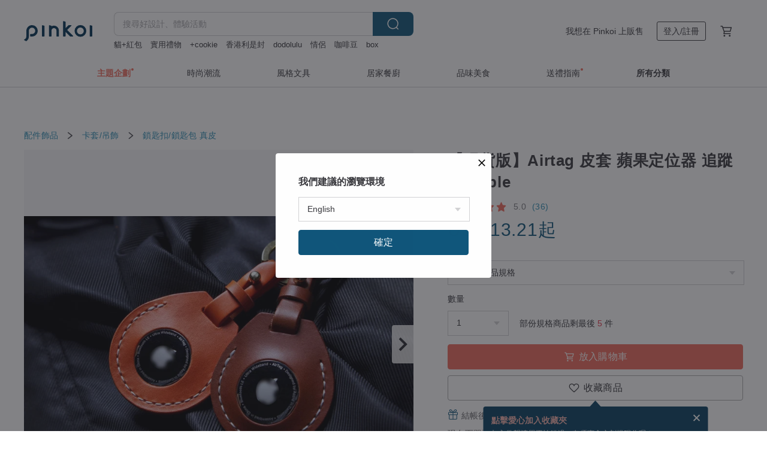

--- FILE ---
content_type: text/html; charset=utf-8
request_url: https://hk.pinkoi.com/product/Zenj7Htc
body_size: 42546
content:

<!doctype html>

<html lang="zh-Hant-HK" class="web no-js s-not-login s-zh_TW webkit" xmlns:fb="http://ogp.me/ns/fb#">
<head prefix="og: http://ogp.me/ns# fb: http://ogp.me/ns/fb# ilovepinkoi: http://ogp.me/ns/fb/ilovepinkoi#">
    <meta charset="utf-8">

    <title>台灣【現貨版】Airtag 皮套 蘋果定位器 追蹤器 apple TTP_leathers 波賽頓手工皮件 - Pinkoi</title>

    <meta http-equiv="x-dns-prefetch-control" content="on">
    <link rel="preconnect" href="//cdn01.pinkoi.com/">
    <link rel="preconnect" href="//cdn02.pinkoi.com/">
    <link rel="preconnect" href="//cdn03.pinkoi.com/">
    <link rel="preconnect" href="//cdn04.pinkoi.com/">
    <link rel="dns-prefetch" href="//cdn01.pinkoi.com/">
    <link rel="dns-prefetch" href="//cdn02.pinkoi.com/">
    <link rel="dns-prefetch" href="//cdn03.pinkoi.com/">
    <link rel="dns-prefetch" href="//cdn04.pinkoi.com/">

    <link rel="dns-prefetch" href="//app.link/">
    <link rel="dns-prefetch" href="//pinkoi.io/">

    <link rel="dns-prefetch" href="//www.google.com/">
    <link rel="dns-prefetch" href="//www.google.com.tw/">
    <link rel="dns-prefetch" href="//www.googleadservices.com/">
    <link rel="dns-prefetch" href="//www.googletagmanager.com/">
    <link rel="dns-prefetch" href="//www.google-analytics.com/">

    <link rel="preconnect" href="//browser.sentry-cdn.com/">
    <link rel="dns-prefetch" href="//browser.sentry-cdn.com/">

    <meta name="X-Recruiting" content="We are hiring Engineers! https://hk.pinkoi.com/about/careers">
    <meta name="p:domain_verify" content="e7c0a6f7c0dc3cabcfc2683669856f8c"/>
    <meta name="baidu-site-verification" content="GqnNPF3SXy">
    <meta name="alexaVerifyID" content="lUqc5Zq8BWufEkGayQxWKGUHKPg">

    <meta name="robots" content="noarchive">

    <meta property="wb:webmaster" content="a59386c74f5b7d01">
    <link rel="alternate" type="application/rss+xml" title="Pinkoi 設計誌．讀設計" href="http://feeds.feedburner.com/pinkoi-magazine">    

    <meta name="keywords" content="【現貨版】Airtag 皮套 蘋果定位器 追蹤器 apple,配件飾品, - 鎖匙扣,鎖匙包,真皮,,APPLE,AirTag,現貨區">
    <meta name="description" content="延續義大利傳統的植鞣革工法， 採用職人最引以為傲的義大利頂級植鞣革牛皮 因而誕生獨一無二且無與倫比之作品 以前台灣以MIT(Made in Taiwan)聞名世界， 現在，我們要以DIT(Designed in 🇹🇼Taiwan)跨國際">
    <meta property="og:title" content="台灣【現貨版】Airtag 皮套 蘋果定位器 追蹤器 apple TTP_leathers 波賽頓手工皮件 - Pinkoi">
    <meta property="og:type" content="ilovepinkoi:product">
    <meta property="og:availability" content="instock">
    <meta property="og:image" content="https://cdn01.pinkoi.com/product/Zenj7Htc/0/800x0.jpg">
    <meta property="og:description" content="延續義大利傳統的植鞣革工法， 採用職人最引以為傲的義大利頂級植鞣革牛皮 因而誕生獨一無二且無與倫比之作品 以前台灣以MIT(Made in Taiwan)聞名世界， 現在，我們要以DIT(Designed in 🇹🇼Taiwan)跨國際">
    <meta property="og:url" content="https://hk.pinkoi.com/product/Zenj7Htc"><link rel="canonical" href="https://hk.pinkoi.com/product/Zenj7Htc"><link rel="alternate" hreflang="zh-Hant" href="https://www.pinkoi.com/product/Zenj7Htc"><link rel="alternate" hreflang="zh-Hant-HK" href="https://hk.pinkoi.com/product/Zenj7Htc"><link rel="alternate" hreflang="zh-Hans" href="https://cn.pinkoi.com/product/Zenj7Htc"><link rel="alternate" hreflang="en" href="https://en.pinkoi.com/product/Zenj7Htc"><link rel="alternate" hreflang="th" href="https://th.pinkoi.com/product/Zenj7Htc"><link rel="alternate" hreflang="ja" href="https://jp.pinkoi.com/product/Zenj7Htc"><link rel="alternate" hreflang="ko" href="https://kr.pinkoi.com/product/Zenj7Htc">

    <meta property="product:price:amount" content="104.8">
    <meta property="product:price:currency" content="HKD">

    <link rel="alternate" href="android-app://com.pinkoi/http/hk.pinkoi.com/product/Zenj7Htc">
    <meta name="twitter:card" content="summary_large_image">
    <meta name="twitter:site" content="@pinkoi">
    <meta name="twitter:creator" content="@pinkoi">
    <meta name="twitter:title" content="【現貨版】Airtag 皮套 蘋果定位器 追蹤器 apple">
    <meta name="twitter:description" content="延續義大利傳統的植鞣革工法， 採用職人最引以為傲的義大利頂級植鞣革牛皮 因而誕生獨一無二且無與倫比之作品 以前台灣以MIT(Made in Taiwan)聞名世界， 現在，我們要以DIT(Designed in 🇹🇼Taiwan)跨國際">
    <meta name="twitter:image:src" content="https://cdn01.pinkoi.com/product/Zenj7Htc/0/800x0.jpg">
    <meta name="twitter:data1" content="HK$ 104.8">
    <meta name="twitter:label1" content="價格">
    <meta name="twitter:data2" content="TTP_leathers 波賽頓手工皮件">
    <meta name="twitter:label2" content="設計館">
    <meta name="twitter:domain" content="pinkoi.com">
    <meta name="twitter:app:name:iphone" content="Pinkoi">
    <meta name="twitter:app:name:ipad" content="Pinkoi">
    <meta name="twitter:app:name:googleplay" content="Pinkoi">
    <meta name="twitter:app:url:iphone" content="pinkoi://www.pinkoi.com/product/Zenj7Htc?deepref=twitter">
    <meta name="twitter:app:url:ipad" content="pinkoi://www.pinkoi.com/product/Zenj7Htc?deepref=twitter">
    <meta name="twitter:app:url:googleplay" content="pinkoi://www.pinkoi.com/product/Zenj7Htc?deepref=twitter">
    <meta name="twitter:app:id:iphone" content="id557252416">
    <meta name="twitter:app:id:ipad" content="id557252416">
    <meta name="twitter:app:id:googleplay" content="com.pinkoi">
    <meta property="fb:app_id" content="197994114318">
    <meta property="fb:admins" content="1150414893">
    <meta property="og:site_name" content="Pinkoi">
    <meta property="og:locale" content="zh_TW">

<link rel="apple-touch-icon" sizes="180x180" href="//cdn04.pinkoi.com/pinkoi.site/general/favicon/apple-touch-icon.png">
<link rel="icon" type="image/png" sizes="192x192" href="//cdn04.pinkoi.com/pinkoi.site/general/favicon/favicon_192x192.png">
<link rel="icon" type="image/png" sizes="32x32" href="//cdn04.pinkoi.com/pinkoi.site/general/favicon/favicon_32x32.png">
<link rel="icon" type="image/png" sizes="16x16" href="//cdn04.pinkoi.com/pinkoi.site/general/favicon/favicon_16x16.png">
<link rel="shortcut icon" href="//cdn04.pinkoi.com/pinkoi.site/general/favicon/favicon.ico">

    <link rel="manifest" href="/manifest.json">

        <link rel="stylesheet" href="https://cdn02.pinkoi.com/media/dist/css/core-96309d19bf5bb933f5a2.css" media="all">    <link rel="stylesheet" href="https://cdn02.pinkoi.com/media/dist/css/utilities-8ef39a45f35fd88def1b.css" media="all">    <link rel="stylesheet" href="https://cdn02.pinkoi.com/media/dist/css/react-common-modules-51d0e94fa5fc0b1616a1.css" media="all">    <link rel="stylesheet" href="https://cdn02.pinkoi.com/media/dist/dweb/components/header-be032420daa73f79254f.css" media="all">    <!-- css/intl/zh_TW.css -->

        <link rel="stylesheet" href="https://cdn02.pinkoi.com/media/dist/pages/product-7a1367d7b119da14e90e.css" media="all">

    <script>
        dataLayer = [];
        dataLayer.push({'Device': 'Web'});
        dataLayer.push({ referrer: document.referrer || undefined });
            dataLayer.push({'User Type': 'Visitor'})

        dataLayer.push({'Locale': 'zh_HK'})
    </script>
    <script>
        (function(w,d,s,l,i){w[l]=w[l]||[];w[l].push({'gtm.start': new Date().getTime(),event:'gtm.js'});var f=d.getElementsByTagName(s)[0],j=d.createElement(s),dl=l!='dataLayer'?'&l='+l:'';j.async=true;j.src='https://www.googletagmanager.com/gtm.js?id='+i+dl;f.parentNode.insertBefore(j,f);})(window,document,'script','dataLayer','GTM-5ZZ325');
    </script>

<meta property="al:ios:url" content="pinkoi://hk.pinkoi.com/product/Zenj7Htc/">
<meta property="al:ios:app_store_id" content="557252416">
<meta property="al:ios:app_name" content="Pinkoi">

    <meta property="al:android:url" content="pinkoi://hk.pinkoi.com/product/Zenj7Htc/">
    <meta property="al:android:package" content="com.pinkoi">
    <meta property="al:android:app_name" content="Pinkoi">

        <script>var PRODUCTION = true, DEBUG = false, NAMESPACE = 'pinkoi';</script>

    <script src="https://cdnjs.cloudflare.com/polyfill/v3/polyfill.min.js"></script>

        <script src="https://cdn02.pinkoi.com/media/dist/js/3rd_party_libs-1d45841f69.js"></script>    <script src="https://cdn02.pinkoi.com/media/dist/react-router-8137ab4deacc7f845362.js"></script>    <script src="https://cdn02.pinkoi.com/media/dist/settings-9529b5b3cb1a7259b983.js"></script>    <script src="https://cdn02.pinkoi.com/media/dist/market/tracking-30ff6dd1ae634040a438.js"></script>    <script src="https://cdn02.pinkoi.com/media/dist/js/baselibs-5676685233.js"></script>
        <script src="//cdn02.pinkoi.com/media/js/amdintl_zh_HK.845fc19ae78cf34a6ba75bea35ca980f.js"></script>    <script src="//cdn02.pinkoi.com/media/js/intl_zh_HK.d3c83542199f09d95b1de9d3f9f4eda9.js"></script>

            <script src="//cdn02.pinkoi.com/media/js/sw.js"></script>

        <script src="https://cdn02.pinkoi.com/media/dist/pinkoi.env-bb661905f1727a1d0637.js"></script>    <script src="https://cdn02.pinkoi.com/media/dist/react-7babb4e2876391766020.js"></script>

    <script>
        require(['settings'], function({ default: settings }) {
            settings.set({
                GA_ACCOUNT: 'UA-15950179-1',
                is_ci_browser_testing: false,
                    production: true,
                    debug: false,
                referral_coins: {"bonus_points": 300, "equivalent_currency": "US$ 0.60"},
                uid: null,
                locale: "zh_TW",
                lang: "zh_HK",
                geo: 'US',
                facebook_language: "zh_TW",
                isCanTranship: false,
                currency: 'USD',
                currencyName: '美金',
                currencyPattern: '¤#,##0.00',
                currencySymbol: 'US$',
                currencyDigits: '2',
                    suggestedLocale: {"text": {"description": "\u6211\u5011\u5efa\u8b70\u7684\u700f\u89bd\u74b0\u5883", "confirm": "\u78ba\u5b9a"}, "locale": {"available": [{"value": "zh_TW", "name": "\u7e41\u9ad4\u4e2d\u6587\uff08\u53f0\u7063\uff09"}, {"value": "zh_HK", "name": "\u7e41\u9ad4\u4e2d\u6587\uff08\u6e2f\u6fb3\uff09"}, {"value": "zh_CN", "name": "\u7b80\u4f53\u4e2d\u6587"}, {"value": "en", "name": "English"}, {"value": "th", "name": "\u0e44\u0e17\u0e22"}, {"value": "ja", "name": "\u65e5\u672c\u8a9e"}], "selected": "en"}, "currency": {"available": [{"value": "AUD", "name": "\u6fb3\u5e63", "symbol": "AU$"}, {"value": "CAD", "name": "\u52a0\u5e63", "symbol": "CA$"}, {"value": "CNY", "name": "\u4eba\u6c11\u5e63", "symbol": "RMB"}, {"value": "EUR", "name": "\u6b50\u5143", "symbol": "\u20ac"}, {"value": "GBP", "name": "\u82f1\u938a", "symbol": "\u00a3"}, {"value": "HKD", "name": "\u6e2f\u5e63", "symbol": "HK$"}, {"value": "JPY", "name": "\u65e5\u5143", "symbol": "\u5186"}, {"value": "MYR", "name": "\u4ee4\u5409", "symbol": "RM"}, {"value": "SGD", "name": "\u65b0\u5e63", "symbol": "S$"}, {"value": "THB", "name": "\u6cf0\u9296", "symbol": "\u0e3f"}, {"value": "TWD", "name": "\u65b0\u53f0\u5e63", "symbol": "NT$"}, {"value": "USD", "name": "\u7f8e\u91d1", "symbol": "US$"}], "selected": "USD"}},
                isAdmin: false,
                isReportTeam: false,
                isDRTeam: false,
                isBot: false,
                ipAddress: '18.191.21.43',
                videoAutoplayExp: 3,
                beacon: "20260117gqFFPnreCX",
                experimentMap: {"psq_srp_pb_improvement_abexp": 3},
            });
        });
    </script>

    <script>
        require(['settings'], function({ default: settings }) {
            settings.set({
                user_property: {"beacon": "20260117gqFFPnreCX", "country_code": "US", "lang": "zh_HK", "currency": "USD", "geo": "US", "city": "OH", "user_type": "visitor", "device": "web", "device_category": "desktop", "device_user_agent": "PC / Mac OS X 10.15.7 / ClaudeBot 1.0", "device_operating_system": "web", "device_operating_system_version": "", "ip": "18.191.21.43", "experiment": {"psq_srp_pb_improvement_abexp": 3}}
            })
        })
    </script>

    <script id='sentryScript' defer src="https://browser.sentry-cdn.com/5.18.1/bundle.min.js" integrity="sha384-4zdOhGLDdcXl+MRlpApt/Nvfe6A3AqGGBil9+lwFSkXNTv0rVx0eCyM1EaJCXS7r" crossorigin="anonymous"></script>

<script>
    require(['pinkoi.env'], function(pinkoiEnv) {
        function getIgnoreErrors(){
            var platform = "dweb";
            var BASE_IGNORE_ERRORS = [
                /'Headers' is undefined/,
                /errors.html#scripterror/,
                /'require' is undefined/,
                /define is not defined/,
                /require is not a function/,
                /define is not a function/,
                /require is not defined/,
                /Can't find variable: require/,
                /Can't find variable: \$/,
                /\$ is not defined/,
                /'\$' is undefined/,
                /ResizeObserver loop limit exceeded/,
                /ResizeObserver loop completed with undelivered notifications/,
                /SecurityError: Failed to register a ServiceWorker: No URL is associated with the caller's document./,
                /QuotaExceededError/,
                /SecurityError/,
                /Illegal invocation/,
                /Translation missing/,
                /IDBDatabase/,
                /instantSearchSDKJSBridgeClearHighlight/,
                /ChunkLoadError/,
                /Loading CSS chunk/,
                /^Non-Error promise rejection captured with value: Object Not Found Matching Id/,
                /^Product Page: flickr image download failed./,
                /UnknownError: Database deleted by request of the user/,
                /Can't find variable: gmo/,
                /Non-Error promise rejection captured with keys: currentTarget, detail, isTrusted, target/,
                /^NotFoundError: Failed to execute 'removeChild' on 'Node'/,
                /^HttpStatusError/,
                /^NetworkError/,
                /\(reading 'init'\)/,
                /^ResponseShapeError/,
            ];

            var PINKOI_APP_IOS_IGNORE_ERROR = [
                /Non-Error promise rejection captured with value: null/
            ];

            var errors = BASE_IGNORE_ERRORS;

            if( platform === 'in-app' && Modernizr.ios){
                errors = errors.concat(PINKOI_APP_IOS_IGNORE_ERROR);
            }

            if( platform === 'mweb' && Modernizr.ios && !Modernizr.safari){
                errors = errors.concat([
                    /undefined is not an object \(evaluating 'a\.O'\)/,
                ]);
            }

            return errors;
        }

        function initSentry(Sentry){
            Sentry.init({
                dsn: 'https://23e26b2e00934dcca75ce8ef95ce9e94@o385711.ingest.sentry.io/5218885',
                release: pinkoiEnv && pinkoiEnv.RELEASE_INFO ? pinkoiEnv.RELEASE_INFO : null,
                allowUrls: [
                    /https:\/\/([^?].+\.)?pinkoi\.com/
                ],
                denyUrls: [
                    /^file:\/\/\/.+$/,
                    /media\/dist\/firebase/,
                    /doubleclick\.net\/pagead\/viewthroughconversion/,
                    /analytics\.twitter\.com/,
                    /^chrome:\/\//i,
                    /^chrome-extension:\/\//i,
                ],
                ignoreErrors: getIgnoreErrors(),
            });

            Sentry.configureScope(function(scope) {
                scope.setUser({ id: null })
                scope.setTags({"platform": "dweb", "platform.lang": "zh_HK", "platform.geo": "US", "platform.currency": "USD", "user.group": "NB"})
            });
        }

        window.Sentry && initSentry(window.Sentry);
        !window.Sentry && sentryScript.addEventListener('load', function() { initSentry(window.Sentry) });
    });

</script>

    <script src="https://cdn02.pinkoi.com/media/dist/preinit-9c8c2f02127b9f2b2c8e.js"></script>
<script>
    require(['preinit']);
</script>

<script>
    function gadSetLocalStorage(name, value, expires) {
        var item = {
            value: value,
            expires: Date.now() + expires * 24 * 60 * 60 * 1000
        };

        try {
            localStorage.setItem(name, JSON.stringify(item));
        } catch (e) {
            console.error('Failed to set localStorage:', e);
        }
    }

    function gadGetLocalStorage(name) {
        try {
            var item = JSON.parse(localStorage.getItem(name));
        } catch (e) {
            return null;
        }

        if (!item || !item.value || !item.expires) {
            return null;
        }

        if (item.expires < Date.now()) {
            localStorage.removeItem(name);
            return null;
        }

        return item.value;
    }

    function gadGetPageviewCount() {
        return parseInt(gadGetLocalStorage('pageviewCount'));
    }

    function setPageviewCount() {
        var count = gadGetPageviewCount();

        if (!count || isNaN(count)) {
            count = 1;
        } else if (count >= 2) {
            return;
        } else {
            count++;
        }

        gadSetLocalStorage('pageviewCount', count, 30);
    }

    function sendConversionEventByPageviewCount(count) {
        if (count === 2) {
            if (window.gtag && typeof window.gtag === 'function') {
                window.gtag('event', 'over2pages');
            }
        }
    }

    (function() {
        setPageviewCount();
    })();
</script>

<script>
    window.addEventListener('load', function(event){
        sendConversionEventByPageviewCount(gadGetPageviewCount());
    });
</script>

</head><body class="g-stat-notlogin">    

    <header id="gheader" class="g-header">
        <div class="g-wrap-expand">
            <div class="g-header-top g-flex g-items-center">
                <a class="logo " href="/" title="亞洲跨境設計購物平台">
                        <svg height="24" viewBox="0 0 82 24" width="82" xmlns="http://www.w3.org/2000/svg"><path d="M36.019 5.4a5.95 5.95 0 0 1 5.95 5.95v6.639c0 .258-.21.468-.469.468h-2.038a.469.469 0 0 1-.468-.468V11.35a2.975 2.975 0 0 0-5.95 0v6.639c0 .258-.21.468-.47.468h-2.037a.469.469 0 0 1-.468-.468V5.36c0-.309.292-.533.59-.453l2.037.546c.205.055.347.24.347.452v.297A5.917 5.917 0 0 1 36.02 5.4zm15.872 5.21l7.048 7.048c.295.295.086.8-.331.8h-2.689a.937.937 0 0 1-.662-.275l-5.355-5.355v5.16c0 .26-.21.47-.469.47h-2.038a.469.469 0 0 1-.468-.47V.469c0-.307.292-.532.59-.452l2.038.546c.205.055.347.24.347.453v7.377l3.213-3.213a.937.937 0 0 1 .662-.274h2.915c.334 0 .501.403.265.64zm15.814 5.258a4.104 4.104 0 1 0 0-8.209 4.104 4.104 0 0 0 0 8.21zm0-11.137a7.033 7.033 0 1 1 0 14.065 7.033 7.033 0 0 1 0-14.065zm-57.972.071a6.827 6.827 0 0 1 6.778 6.778c.027 3.783-3.165 6.877-6.948 6.877H7.92a.469.469 0 0 1-.469-.468V15.89c0-.259.21-.468.469-.468h1.68c2.086 0 3.846-1.649 3.878-3.735a3.793 3.793 0 0 0-3.852-3.851c-2.085.031-3.734 1.792-3.734 3.878v6.574a6.817 6.817 0 0 1-2.744 5.471.944.944 0 0 1-1.038.067L.176 22.71c-.26-.15-.226-.538.058-.634 1.522-.518 2.623-2.018 2.623-3.788V11.75c0-3.782 3.094-6.975 6.876-6.948zm14.534.652c.205.055.347.24.347.453v12.082c0 .258-.21.468-.468.468h-2.038a.469.469 0 0 1-.469-.468V5.36c0-.309.292-.533.59-.453zm57.351 0c.205.055.348.24.348.453v12.082c0 .258-.21.468-.469.468H79.46a.469.469 0 0 1-.468-.468V5.36c0-.309.292-.533.59-.453z" fill="#003354" class="color"/></svg>
                </a>

                <div class="m-header-search">
                    <div class="m-header-search__form">
                        <form class="m-search-form" method="get" action="/search">
                            <input type="search" name="q" placeholder="搜尋好設計、體驗活動" value="" class="m-search-form__input" autocomplete="off" id="g-header-keyword" maxlength="256">
                            <button class="m-search-form__submit" type="submit">搜尋<svg xmlns="http://www.w3.org/2000/svg" width="24" height="24" viewBox="0 0 24 24"><path class="color" fill="#29242D" d="M18.409007 17.542742L21.3056 20.4385l-1.123 1.123-2.94094-2.940093c-1.551763 1.20398-3.499008 1.921493-5.61076 1.921493-5.056 0-9.169-4.113-9.169-9.168 0-5.056 4.113-9.169 9.169-9.169s9.169 4.113 9.169 9.169c0 2.372829-.906253 4.5381-2.390893 6.167842zM11.6309 3.7939c-4.18 0-7.581 3.401-7.581 7.581 0 4.18 3.401 7.58 7.581 7.58 4.18 0 7.581-3.4 7.581-7.58s-3.401-7.581-7.581-7.581z"/></svg></button>
                        </form>
                    </div>
                    <div id="g-header-search-trend" class="m-header-search__trend">
                            <a class="trend-link" href="/search?q=香港利是封">香港利是封</a>
                            <a class="trend-link" href="/search?q=創意 紅包袋">創意 紅包袋</a>
                            <a class="trend-link" href="/search?q=dodolulu">dodolulu</a>
                            <a class="trend-link" href="/search?q=+cookie">+cookie</a>
                            <a class="trend-link" href="/search?q=貓+紅包">貓+紅包</a>
                            <a class="trend-link" href="/search?q=實用禮物">實用禮物</a>
                            <a class="trend-link" href="/search?q=iphone 17 手機殼">iphone 17 手機殼</a>
                            <a class="trend-link" href="/search?q=情侶">情侶</a>
                    </div>
                </div>

                <div class="header-right g-pl-spacing-l">
                    <div class="header-right-inner">
                            <a href="/page/store-intro" class="tab" id="g-header-store-intro-link">我想在 Pinkoi 上販售</a>
                            <a class="login tab" history="login" data-click="login-modal" data-button-type="login">
                                <span class="border">登入/註冊</span>
                            </a>
                            <a class="cart tab icon-hover" history="login" data-click="login-modal" data-button-type="cart"><svg height="20" viewBox="0 0 20 20" width="20" xmlns="http://www.w3.org/2000/svg"><path d="M17.494 4.552a.625.625 0 0 1 .105.546l-1.484 5.364a.625.625 0 0 1-.603.458H7.817l.03.088c.041.119.047.245.015.365l-.385 1.474h8.53v1.25h-9.34a.627.627 0 0 1-.605-.783l.543-2.072-2.603-7.405H2.153v-1.25h2.292c.265 0 .502.167.59.417l.457 1.302h11.505c.195 0 .38.09.497.246zM15.037 9.67l1.139-4.114H5.93L7.377 9.67zm-6.391 6.718a1.25 1.25 0 1 1-2.501 0 1.25 1.25 0 0 1 2.5 0zm7.361 0a1.25 1.25 0 1 1-2.5 0 1.25 1.25 0 0 1 2.5 0z" fill="#39393e" class="color"/></svg></a>
                    </div>
                </div>
            </div>
        </div>
        <nav id="m-navigation" class="m-navigation">
            <div class="m-navigation__dropdown-container">
                <div class="m-navigation__list-container">
                    <ul class="navigation navigation--col-7">

                                <li class="navigation__list navigation__campaign navigation__list--highlight">
                                        <div class="navigation__title navigation__title--bold navigation__title--salmon"><span class="navigation__title-inner">主題企劃</span></div>
                                </li>

                                <li class="navigation__list navigation__group_51">
                                        <a class="navigation__title navigation__title--link" href="/browse?catp=group_51&amp;ref_sec=topnavigation">時尚潮流</a>
                                </li>

                                <li class="navigation__list navigation__group_3">
                                        <a class="navigation__title navigation__title--link" href="/browse?catp=group_3&amp;ref_sec=topnavigation">風格文具</a>
                                </li>

                                <li class="navigation__list navigation__group_52">
                                        <a class="navigation__title navigation__title--link" href="/browse?catp=group_52&amp;ref_sec=topnavigation">居家餐廚</a>
                                </li>

                                <li class="navigation__list navigation__group_10">
                                        <a class="navigation__title navigation__title--link" href="/browse?catp=group_10&amp;ref_sec=topnavigation">品味美食</a>
                                </li>

                                <li class="navigation__list navigation__giftguides">
                                        <div class="navigation__title"><span class="navigation__title-inner">送禮指南</span></div>
                                </li>

                                <li class="navigation__list navigation__allCategory">
                                        <a class="navigation__title navigation__title--bold navigation__title--link" href="/browse?ref_sec=topnavigation">所有分類</a>
                                </li>
                    </ul>
                </div>
            </div>
        </nav>
    </header>
<div data-fast-check="product" id="product" class="n-product m-clearfix m-product">
    <div class="m-product-hd">
        <div class="m-product-container">

    <div class="admin-tool-section">

    </div>

    <div class="g-breadcrumb-v2">
                <a href="/browse?catp=group_2">配件飾品</a>
                <i class="icon"><svg width="20" height="20" viewBox="0 0 20 20"  xmlns="http://www.w3.org/2000/svg"><g fill="none" fill-rule="evenodd"><path fill="none" d="M0 0h20v20H0z"/><path class="color" d="M6.33 5.471l5.455 4.532-5.45 4.529a.812.812 0 0 0-.325.536.828.828 0 0 0 .823.932.852.852 0 0 0 .504-.165l.006-.004 6.323-5.172a.812.812 0 0 0 .002-1.31L7.343 4.167l-.008-.006A.843.843 0 0 0 6.837 4c-.266 0-.51.12-.67.33A.807.807 0 0 0 6.33 5.47" fill="#4287D7"/></g></svg></i>
                <a href="/browse?catp=group_2%2Cgroup_2_6">卡套/吊飾</a>
                <i class="icon"><svg width="20" height="20" viewBox="0 0 20 20"  xmlns="http://www.w3.org/2000/svg"><g fill="none" fill-rule="evenodd"><path fill="none" d="M0 0h20v20H0z"/><path class="color" d="M6.33 5.471l5.455 4.532-5.45 4.529a.812.812 0 0 0-.325.536.828.828 0 0 0 .823.932.852.852 0 0 0 .504-.165l.006-.004 6.323-5.172a.812.812 0 0 0 .002-1.31L7.343 4.167l-.008-.006A.843.843 0 0 0 6.837 4c-.266 0-.51.12-.67.33A.807.807 0 0 0 6.33 5.47" fill="#4287D7"/></g></svg></i>
                <a href="/browse?catp=group_2%2Cgroup_2_6%2Clisting_217">鎖匙扣/鎖匙包</a>
                <a href="/browse?catp=group_2%2Cgroup_2_6%2Clisting_217&amp;material=10">真皮</a>
    </div>

        </div>
    </div>
    <div class="m-product-bd m-clearfix">
        <div class="m-product-container m-clearfix">
            <div id="sider">

    <div class="m-product-main-info m-box test-product-main-info">
        <h1 class="title translate"><span data-translate="title">【現貨版】Airtag 皮套 蘋果定位器 追蹤器 apple</span></h1>

    <div class="js-block-main-action">
            <a class="info-review" href="#scroll-hooks-reviews">

<div class="g-rating-star g-rating-star--50 g-rating-star--medium">
        <div class="score"><svg width="44" height="44" viewBox="0 0 44 44" fill="none" xmlns="http://www.w3.org/2000/svg"><path class="color" d="M13 40c-2 1-3 0-3-3l2-10-7-7c-2-2-1-3 1-4l10-1 4-9c1-3 3-3 4 0l4 9 10 1c2 1 3 2 1 4l-7 7 2 10c0 3-1 4-3 3l-9-5-9 5z" fill="#F16C5D"/></svg></div>
        <div class="score"><svg width="44" height="44" viewBox="0 0 44 44" fill="none" xmlns="http://www.w3.org/2000/svg"><path class="color" d="M13 40c-2 1-3 0-3-3l2-10-7-7c-2-2-1-3 1-4l10-1 4-9c1-3 3-3 4 0l4 9 10 1c2 1 3 2 1 4l-7 7 2 10c0 3-1 4-3 3l-9-5-9 5z" fill="#F16C5D"/></svg></div>
        <div class="score"><svg width="44" height="44" viewBox="0 0 44 44" fill="none" xmlns="http://www.w3.org/2000/svg"><path class="color" d="M13 40c-2 1-3 0-3-3l2-10-7-7c-2-2-1-3 1-4l10-1 4-9c1-3 3-3 4 0l4 9 10 1c2 1 3 2 1 4l-7 7 2 10c0 3-1 4-3 3l-9-5-9 5z" fill="#F16C5D"/></svg></div>
        <div class="score"><svg width="44" height="44" viewBox="0 0 44 44" fill="none" xmlns="http://www.w3.org/2000/svg"><path class="color" d="M13 40c-2 1-3 0-3-3l2-10-7-7c-2-2-1-3 1-4l10-1 4-9c1-3 3-3 4 0l4 9 10 1c2 1 3 2 1 4l-7 7 2 10c0 3-1 4-3 3l-9-5-9 5z" fill="#F16C5D"/></svg></div>
        <div class="score"><svg width="44" height="44" viewBox="0 0 44 44" fill="none" xmlns="http://www.w3.org/2000/svg"><path class="color" d="M13 40c-2 1-3 0-3-3l2-10-7-7c-2-2-1-3 1-4l10-1 4-9c1-3 3-3 4 0l4 9 10 1c2 1 3 2 1 4l-7 7 2 10c0 3-1 4-3 3l-9-5-9 5z" fill="#F16C5D"/></svg></div>
</div>

                <span class="info-review__score">5.0</span>
                <span class="info-review__total">(36)</span>
            </a>
            <div class="price-wrap">

                    <div class="price js-price"><span class="symbol">US$ </span><span class="amount">13.21</span><span class="up">起</span></div>

            </div>
        <div class="m-clearfix">
            <div class="action">
                        <div class="variations  m-clearfix">
                            <label class="select-wrap">
                                <select name="variation-select-1" class="m-select-native variation-select variation-select-1">
                                    <option value="__null__" selected="selected" disabled>
                                        請選擇商品規格
                                    </option>
                                </select>
                            </label>
                        </div>

                        <div class="quantity">
                            <label>數量</label>
                            <select name="quantity" class="m-select-native js-quantity-select" data-change="quantity-select">
                                    <option value="1">1</option>
                                    <option value="2">2</option>
                                    <option value="3">3</option>
                                    <option value="4">4</option>
                                    <option value="5">5</option>
                                    <option value="6">6</option>
                                    <option value="7">7</option>
                                    <option value="8">8</option>
                                    <option value="9">9</option>
                                    <option value="10+">10 +</option>
                            </select>
                            <input name="quantity" type="tel" pattern="\d*" class="g-form-input js-quantity-input s-hide" value="10" data-change="quantity-input" data-stock="72"/>
                            <div class="stock-tips js-stock-tip"></div>
                        </div>
                <div class="m-clearfix">

            <a class="js-add-to-cart-btn m-br-button m-br-button--lg s-fullwidth m-br-button--purchase" data-click="buy" data-testid="product:button:add-to-cart-inline"><div class="insider"><i class="icon"><svg height="20" viewBox="0 0 20 20" width="20" xmlns="http://www.w3.org/2000/svg"><path d="M17.494 4.552a.625.625 0 0 1 .105.546l-1.484 5.364a.625.625 0 0 1-.603.458H7.817l.03.088c.041.119.047.245.015.365l-.385 1.474h8.53v1.25h-9.34a.627.627 0 0 1-.605-.783l.543-2.072-2.603-7.405H2.153v-1.25h2.292c.265 0 .502.167.59.417l.457 1.302h11.505c.195 0 .38.09.497.246zM15.037 9.67l1.139-4.114H5.93L7.377 9.67zm-6.391 6.718a1.25 1.25 0 1 1-2.501 0 1.25 1.25 0 0 1 2.5 0zm7.361 0a1.25 1.25 0 1 1-2.5 0 1.25 1.25 0 0 1 2.5 0z" fill="#39393e" class="color"/></svg></i><span class="text">放入購物車</span></div></a>
            <a class="js-go-to-cart-btn s-hidden m-br-button m-br-button--lg s-fullwidth m-br-button--primary" data-click="go-to-cart" data-testid="product:button:go-to-cart-inline" href="/cart"><div class="insider"><i class="icon"><svg height="20" viewBox="0 0 20 20" width="20" xmlns="http://www.w3.org/2000/svg"><path d="M17.494 4.552a.625.625 0 0 1 .105.546l-1.484 5.364a.625.625 0 0 1-.603.458H7.817l.03.088c.041.119.047.245.015.365l-.385 1.474h8.53v1.25h-9.34a.627.627 0 0 1-.605-.783l.543-2.072-2.603-7.405H2.153v-1.25h2.292c.265 0 .502.167.59.417l.457 1.302h11.505c.195 0 .38.09.497.246zM15.037 9.67l1.139-4.114H5.93L7.377 9.67zm-6.391 6.718a1.25 1.25 0 1 1-2.501 0 1.25 1.25 0 0 1 2.5 0zm7.361 0a1.25 1.25 0 1 1-2.5 0 1.25 1.25 0 0 1 2.5 0z" fill="#39393e" class="color"/></svg></i><span class="text">立刻結帳</span></div></a>

                </div>

        <div class="js-add-fav">
            <a
                class="m-btn-product-fav m-br-button m-br-button--lg s-fullwidth m-br-button--secondary "
                title="【現貨版】Airtag 皮套 蘋果定位器 追蹤器 apple"
                owner="w-antlers"
                favcnt="172"
                data-click="false"
            >
                <div class="insider fav">
                    <i class="icon icon-favEmpty"><svg xmlns="http://www.w3.org/2000/svg" width="24" height="24" viewBox="0 0 24 24"><path class="color" fill="#29242D" d="M12 20.75c-.17 0-.339-.058-.478-.172-.247-.204-6.068-5.031-8.377-8.144-1.748-2.693-1.549-5.853.456-7.722C4.612 3.77 5.952 3.25 7.374 3.25c1.153 0 2.293.347 3.208.978.651.448 1.103.952 1.417 1.432.315-.48.767-.984 1.418-1.432.915-.631 2.055-.978 3.209-.978 1.421 0 2.761.52 3.772 1.462 2.005 1.868 2.204 5.027.482 7.683-2.334 3.152-8.155 7.979-8.402 8.183-.139.114-.308.172-.478.172zm-4.626-16c-1.041 0-2.018.376-2.75 1.059-1.464 1.364-1.565 3.737-.247 5.77 1.808 2.436 6.172 6.211 7.623 7.442 1.451-1.231 5.819-5.013 7.648-7.48 1.292-1.996 1.191-4.369-.272-5.731-.733-.684-1.71-1.06-2.75-1.06-.854 0-1.69.253-2.357.713-1.23.846-1.451 1.933-1.534 2.343-.071.349-.378.6-.734.6H12c-.356 0-.663-.25-.734-.599-.084-.41-.308-1.499-1.535-2.344-.667-.46-1.504-.713-2.357-.713z"/></svg></i>
                    <span class="text">收藏商品</span>
                </div>
                <div class="insider unfav">
                    <i class="icon icon-favFillNoSpace"><svg viewBox="0 0 20 20" xmlns="http://www.w3.org/2000/svg"><path d="M0 0h20v20H0z" fill="none"/><path class="color" d="M13.6 3C16.064 3 18 4.936 18 7.4c0 3.024-2.72 5.488-6.84 9.224L10 17.68l-1.16-1.048C4.72 12.888 2 10.424 2 7.4 2 4.936 3.936 3 6.4 3A4.79 4.79 0 0 1 10 4.672 4.79 4.79 0 0 1 13.6 3z" fill="#ff4c4c"/></svg></i>
                    <span class="text">已收藏商品</span>
                </div>
            </a>
        </div>

            </div>

    <ul class="note" id="js-shipping-notes">

            <li class="gift-hint js-gift-hint">
                <i class="gift-hint__icon"><svg width="18" height="18" fill="none" xmlns="http://www.w3.org/2000/svg" class="g-fill-current g-text-color-primary-040"><path fill-rule="evenodd" clip-rule="evenodd" d="M8.091 3.548a14.396 14.396 0 0 1 .89 1.91h.037a15.529 15.529 0 0 1 .89-1.91c.39-.692.806-1.268 1.254-1.69 1.339-1.262 2.767-1.25 3.624-.179.81 1.015.395 2.383-1.011 3.309-.25.165-.544.321-.874.47h2.714c.83 0 1.502.673 1.502 1.503v1.774c0 .783-.6 1.426-1.365 1.496v5.96c0 .83-.672 1.503-1.502 1.503H3.75c-.83 0-1.502-.673-1.502-1.503v-5.96A1.502 1.502 0 0 1 .883 8.735V6.96c0-.83.672-1.502 1.501-1.502H5.1a6.325 6.325 0 0 1-.874-.471C2.82 4.062 2.404 2.694 3.215 1.679 4.07.608 5.5.596 6.837 1.857c.448.423.865.998 1.254 1.69Zm-4.793 6.689v5.954c0 .25.202.453.452.453h4.725v-6.407H3.298Zm6.227 6.407h4.725c.25 0 .452-.202.452-.453v-5.954H9.525v6.407Zm6.09-7.457h-6.09V6.509h6.09c.25 0 .452.202.452.452v1.774c0 .25-.202.452-.452.452ZM2.385 6.509h6.09v2.678h-6.09a.452.452 0 0 1-.452-.452V6.96c0-.25.202-.452.451-.452Zm7.85-1.253c.178-.409.375-.813.589-1.193.342-.608.7-1.103 1.059-1.442.912-.86 1.629-.853 2.083-.286.377.472.168 1.159-.769 1.776-.377.248-.91.49-1.554.718-.448.158-.926.301-1.408.427ZM6.117 2.621c.36.34.717.834 1.06 1.442.213.38.41.784.587 1.193-.481-.126-.959-.268-1.406-.426-.645-.228-1.178-.47-1.554-.719-.939-.617-1.146-1.303-.768-1.776.452-.567 1.17-.573 2.08.286Z" /></svg></i>
                結帳後填寫並分享，免費幫你寄送電子賀卡。
                <a href="https://pinkoi.zendesk.com/hc/zh-tw/articles/12031831989401" target="_blank" rel="noreferrer">
                    電子賀卡是什麼？
                </a>
            </li>

                    <li><span
                            class="g-hover-tip g-hover-tip--normal est-shipping-note g-text-color-neutral-090"
                            data-hover-tip="以設計師的商品備貨天數、目的地與物流寄送天數估算。實際到貨日可能因付款時間與物流延遲影響。"
                        >
                            <span class="estimated-datetime">現在下單預估 1/26~1/29 到貨。</span>
                            <span class="g-icon-wrap"><svg width="14" height="14" viewBox="0 0 14 14" fill="none" xmlns="http://www.w3.org/2000/svg"><path fill-rule="evenodd" clip-rule="evenodd" d="M7 0C10.8652 0 14 3.13483 14 7C14 10.8652 10.8652 14 7 14C3.13483 14 0 10.8652 0 7C0 3.13483 3.13483 0 7 0ZM7 9.1875C6.5975 9.1875 6.27083 9.51417 6.27083 9.91667C6.27083 10.3192 6.5975 10.6458 7 10.6458C7.40367 10.6458 7.72917 10.3192 7.72917 9.91667C7.72917 9.51417 7.40367 9.1875 7 9.1875ZM7.05402 3.52683C5.78235 3.52683 4.95985 4.43217 4.95985 5.831H6.13352C6.13352 4.96533 6.61652 4.65733 7.02952 4.65733C7.39935 4.65733 7.79135 4.90233 7.82518 5.3725C7.85733 5.81117 7.65257 6.0581 7.37233 6.33125L7.26402 6.43533C6.44035 7.21817 6.42635 7.59733 6.42868 8.45717H7.59768C7.59185 8.071 7.61635 7.756 8.14368 7.18667L8.36543 6.94357C8.70186 6.56018 9.03205 6.08533 9.03968 5.42383C9.04668 4.886 8.87402 4.42167 8.54152 4.0845C8.18685 3.72517 7.65835 3.52683 7.05402 3.52683Z" fill="#BFBFC1"/></svg></span>
                        </span></li>
    </ul>

        </div>
    </div>

    </div>

    <div class="js-product-campaign-section">
        <div class="m-box m-product-campaign-section">
            <h2 class="m-box-title">優惠活動</h2>
            <div class="m-box-body campaign-placeholder"></div>
        </div>
    </div>

    <div class="m-product-shop m-box js-block-shop">
        <div id="js-block-shop-react"></div>
        <h2 class="m-box-title">
            關於品牌
            <a
                data-fa-section="about_brand"
                class="product-shop-flagship-link"
                data-custom-tracking="go-to-flagship-click"
                data-is-send-log="False"
                data-redirect-href="/store/w-antlers?ref_sec=shop_info&amp;ref_created=1768648319&amp;ref_entity=item&amp;ref_entity_id=Zenj7Htc"
                href="/store/w-antlers?ref_sec=shop_info&amp;ref_created=1768648319&amp;ref_entity=item&amp;ref_entity_id=Zenj7Htc"
                target="_blank"
                rel="noopener"
            >
                    逛設計品牌
            </a>
        </h2>
        <div class="m-box-body">
            <a
                class="product-shop-info-card"
                data-custom-tracking="shop-info-card-click"
                data-redirect-href="/store/w-antlers?ref_sec=shop_info&amp;ref_created=1768648319&amp;ref_entity=item&amp;ref_entity_id=Zenj7Htc"
                data-is-send-log="False"
                href="/store/w-antlers?ref_sec=shop_info&amp;ref_created=1768648319&amp;ref_entity=item&amp;ref_entity_id=Zenj7Htc"
                target="_blank"
                rel="noopener"
            >

                    <div class="product-shop-info-card__banner-block">
                        <picture>
                            <source type="image/avif" srcset="https://cdn01.pinkoi.com/store/w-antlers/banner/9/1200x245.avif">
                            <source type="image/webp" srcset="https://cdn01.pinkoi.com/store/w-antlers/banner/9/1200x245.webp">
                            <img
                                src="https://cdn01.pinkoi.com/store/w-antlers/banner/9/1200x245.jpg"
                                title="TTP_leathers 波賽頓手工皮件"
                                alt="TTP_leathers 波賽頓手工皮件"
                                loading="lazy"
                            />
                        </picture>
                    </div>

                <div class="product-shop-info-card__info-block">
                    <span class="shop-logo">

                        <picture>
                            <source type="image/avif" srcset="https://cdn01.pinkoi.com/store/w-antlers/logo/7/150x150.avif" />
                            <source type="image/webp" srcset="https://cdn01.pinkoi.com/store/w-antlers/logo/7/150x150.webp" />
                            <img
                                src="https://cdn01.pinkoi.com/store/w-antlers/logo/7/150x150.jpg"
                                title="TTP_leathers 波賽頓手工皮件"
                                alt="TTP_leathers 波賽頓手工皮件"
                                loading="lazy"
                            />
                        </picture>
                    </span>
                    <div class="shop_info">
                        <div class="shop-name">
                            <span class="text-link">
                                TTP_leathers 波賽頓手工皮件
                            </span>
                        </div>
                        <div class="m-clearfix shop-basic-info">
                            <div class="shop-country">
                                <div class="g-icon-wrap g-icon-wrap--expand icon"><svg xmlns="http://www.w3.org/2000/svg" width="24" height="24" viewBox="0 0 24 24" class="g-fill-current g-text-color-neutral-130"><path d="M12 2c3.87 0 7 3.13 7 7 0 5.25-7 13-7 13S5 14.25 5 9c0-3.87 3.13-7 7-7zM7 9c0 2.85 2.92 7.21 5 9.88 2.12-2.69 5-7 5-9.88 0-2.76-2.24-5-5-5S7 6.24 7 9zm5 2.5c-1.380712 0-2.5-1.119288-2.5-2.5s1.119288-2.5 2.5-2.5 2.5 1.119288 2.5 2.5-1.119288 2.5-2.5 2.5z"/></svg></div>
                                台灣
                            </div>
                                <div class="m-review-info g-flex g-items-center" data-custom-tracking="shop-review-modal">

<div class="g-rating-star g-rating-star--50 g-rating-star--medium">
        <div class="score"><svg width="44" height="44" viewBox="0 0 44 44" fill="none" xmlns="http://www.w3.org/2000/svg"><path class="color" d="M13 40c-2 1-3 0-3-3l2-10-7-7c-2-2-1-3 1-4l10-1 4-9c1-3 3-3 4 0l4 9 10 1c2 1 3 2 1 4l-7 7 2 10c0 3-1 4-3 3l-9-5-9 5z" fill="#F16C5D"/></svg></div>
        <div class="score"><svg width="44" height="44" viewBox="0 0 44 44" fill="none" xmlns="http://www.w3.org/2000/svg"><path class="color" d="M13 40c-2 1-3 0-3-3l2-10-7-7c-2-2-1-3 1-4l10-1 4-9c1-3 3-3 4 0l4 9 10 1c2 1 3 2 1 4l-7 7 2 10c0 3-1 4-3 3l-9-5-9 5z" fill="#F16C5D"/></svg></div>
        <div class="score"><svg width="44" height="44" viewBox="0 0 44 44" fill="none" xmlns="http://www.w3.org/2000/svg"><path class="color" d="M13 40c-2 1-3 0-3-3l2-10-7-7c-2-2-1-3 1-4l10-1 4-9c1-3 3-3 4 0l4 9 10 1c2 1 3 2 1 4l-7 7 2 10c0 3-1 4-3 3l-9-5-9 5z" fill="#F16C5D"/></svg></div>
        <div class="score"><svg width="44" height="44" viewBox="0 0 44 44" fill="none" xmlns="http://www.w3.org/2000/svg"><path class="color" d="M13 40c-2 1-3 0-3-3l2-10-7-7c-2-2-1-3 1-4l10-1 4-9c1-3 3-3 4 0l4 9 10 1c2 1 3 2 1 4l-7 7 2 10c0 3-1 4-3 3l-9-5-9 5z" fill="#F16C5D"/></svg></div>
        <div class="score"><svg width="44" height="44" viewBox="0 0 44 44" fill="none" xmlns="http://www.w3.org/2000/svg"><path class="color" d="M13 40c-2 1-3 0-3-3l2-10-7-7c-2-2-1-3 1-4l10-1 4-9c1-3 3-3 4 0l4 9 10 1c2 1 3 2 1 4l-7 7 2 10c0 3-1 4-3 3l-9-5-9 5z" fill="#F16C5D"/></svg></div>
</div>

                                    <div class="m-review-info__score">5.0</div>
                                    <div class="m-review-info__total">(1,507)</div>
                                </div>
                        </div>
                    </div>
                </div>
            </a>

            <div class="shop-actions">
                <!--  -->
                <div  class="m-follow-btn-placeholder-md" data-bind="follow-store-toggle" data-sid="w-antlers" data-following="0" data-follow-coupon="1" data-shop-name="TTP_leathers 波賽頓手工皮件">
                    <!-- <button class="m-btn-shop-follow m-br-button m-br-button--md m-br-button--primary" data-click="shop-fav-toggle">
                        <div class="insider fav">
                            <i class="icon"><svg width="20" height="20" viewBox="0 0 20 20" xmlns="http://www.w3.org/2000/svg"><g fill="none" fill-rule="evenodd"><path fill="none" d="M0 0h20v20H0z"/><path class="color" fill="#839196" fill-rule="nonzero" d="M3 8.6h14v2.8H3z"/><path class="color" fill="#839196" fill-rule="nonzero" d="M11.4 3v14H8.6V3z"/></g></svg></i>
                            <span class="text">加入關注</span>
                        </div>
                        <div class="insider unfav">
                            <i class="icon"><svg height="20" viewBox="0 0 20 20" width="20" xmlns="http://www.w3.org/2000/svg"><path d="M14.667 5.333l1.75 1.75-8.155 8.167L3 10l1.75-1.75 3.512 3.5z" fill="#39393e" class="color"/></svg></i>
                            <span class="text">已關注</span>
                        </div>
                    </button> -->
                </div>
                <button class="m-br-button m-br-button--md m-br-button--secondary shop-actions-message" data-click="message">
                    <div class="insider">
                        <i class="icon"><svg height="20" viewBox="0 0 20 20" width="20" xmlns="http://www.w3.org/2000/svg"><path d="M5.803 15.867H3.566A2.565 2.565 0 0 1 1 13.304V4.286a2.566 2.566 0 0 1 2.566-2.564h12.867A2.566 2.566 0 0 1 19 4.286v9.018a2.566 2.566 0 0 1-2.567 2.563h-5.978l-3.86 2.761a.5.5 0 0 1-.792-.406zM8.56 8.962a2.678 2.678 0 0 0-2.178 2.632c0 .341.276.618.618.618h6a.619.619 0 0 0 .619-.619 2.678 2.678 0 0 0-2.179-2.63 2.143 2.143 0 1 0-2.88 0z" fill="#39393e" class="color"/></svg></i>
                        <span class="text">聯絡設計師</span>
                    </div>
                </button>
            </div>

            <dl class="m-product-list">
                <div class="m-product-list-item">
                    <dt class="m-product-list-title">
                        上次上線：
                    </dt>
                    <dd class="m-product-list-content">
                            1 天內
                    </dd>
                </div>
                <div class="m-product-list-item">
                    <dt class="m-product-list-title">
                        回應率：
                    </dt>
                    <dd class="m-product-list-content">
                            98%
                    </dd>
                </div>
                <div class="m-product-list-item">
                    <dt class="m-product-list-title">
                        回應速度：
                    </dt>
                    <dd class="m-product-list-content">
                            1 日內
                    </dd>
                </div>
                <div class="m-product-list-item">
                    <dt class="m-product-list-title">
                        平均出貨速度：
                    </dt>
                    <dd class="m-product-list-content">
                            一週內
                    </dd>
                </div>
            </dl>
        </div>
    </div>

    <div id="js-block-rec-items-sider" class="m-product-rec-items-sider"></div>

            </div>
            <div class="js-product-page"></div>
            <div id="main">
                <div class="main-inner">

        <div id="js-block-photos" class="m-product-photos js-get-photos">
            <div class="photos-content" data-irev="4">
                <div class="photo-holder m-clearfix" tid="Zenj7Htc" data-irev="4">
                    <picture class="main-photo">
                        <source type="image/avif" srcset="https://cdn01.pinkoi.com/product/Zenj7Htc/0/4/800x0.avif"/>
                        <source type="image/webp" srcset="https://cdn01.pinkoi.com/product/Zenj7Htc/0/4/800x0.webp"/>
                        <img id="main-item-photo" class="js-main-item-photo main-photo" alt="【現貨版】Airtag 皮套 蘋果定位器 追蹤器 apple - 鎖匙扣/鎖匙包 - 真皮 黑色" src="//cdn01.pinkoi.com/product/Zenj7Htc/0/4/800x0.jpg">
                    </picture>
                    <img class="space" src="//cdn04.pinkoi.com/pinkoi.site/space.gif">
                </div>

                <div class="photo-ctrl-wrap photo-ctrl-wrap--l js-photo-ctrl-wrap hidden" data-action="prev"><span class="arrow"></span><svg xmlns="http://www.w3.org/2000/svg" width="24" height="24" viewBox="0 0 12 12"><g fill="none" fill-rule="evenodd"><path d="M0 0h12v12H0z"/><path class="arrow-icon" d="M7.787 11.707L2.08 5.999 7.787.293l1.414 1.414-4.293 4.292 4.293 4.294z"/></g></svg></div>
                <div class="photo-ctrl-wrap photo-ctrl-wrap--r js-photo-ctrl-wrap" data-action="next"><span class="arrow"></span><svg xmlns="http://www.w3.org/2000/svg" width="24" height="24" viewBox="0 0 12 12"><g fill="none" fill-rule="evenodd"><path d="M0 0h12v12H0z"/><path class="arrow-icon" d="M4.214 11.707L2.8 10.293l4.293-4.294L2.8 1.707 4.214.293l5.707 5.706z"/></g></svg></div>

            </div>
            <div class="photos-thumbs">
                <div class="photos-thumbs__list"><a class="thumb-item js-thumb-item" data-seq="0" data-irev="4"><picture class="thumb-item__image"><source type="image/avif" srcset="https://cdn01.pinkoi.com/product/Zenj7Htc/0/4/80x80.avif"/><source type="image/webp" srcset=https://cdn01.pinkoi.com/product/Zenj7Htc/0/4/80x80.webp/><img class="thumb-item__image" src="//cdn01.pinkoi.com/product/Zenj7Htc/0/4/80x80.jpg"></picture><span class="mask"></span></a><a class="thumb-item js-thumb-item" data-seq="0" data-irev="4"><picture class="thumb-item__image"><source type="image/avif" srcset="//cdn01.pinkoi.com/video/product/Zenj7Htc/0/80x80.jpg"/><source type="image/webp" srcset=//cdn01.pinkoi.com/video/product/Zenj7Htc/0/80x80.jpg/><img class="thumb-item__image" src="//cdn01.pinkoi.com/video/product/Zenj7Htc/0/80x80.jpg"></picture><span class="mask"></span></a><a class="thumb-item js-thumb-item" data-seq="9" ><picture class="thumb-item__image"><source type="image/avif" srcset="https://cdn01.pinkoi.com/product/Zenj7Htc/9/80x80.avif"/><source type="image/webp" srcset=https://cdn01.pinkoi.com/product/Zenj7Htc/9/80x80.webp/><img class="thumb-item__image" src="//cdn01.pinkoi.com/product/Zenj7Htc/9/80x80.jpg"></picture><span class="mask"></span></a><a class="thumb-item js-thumb-item" data-seq="2" ><picture class="thumb-item__image"><source type="image/avif" srcset="https://cdn01.pinkoi.com/product/Zenj7Htc/2/80x80.avif"/><source type="image/webp" srcset=https://cdn01.pinkoi.com/product/Zenj7Htc/2/80x80.webp/><img class="thumb-item__image" src="//cdn01.pinkoi.com/product/Zenj7Htc/2/80x80.jpg"></picture><span class="mask"></span></a><a class="thumb-item js-thumb-item" data-seq="10" ><picture class="thumb-item__image"><source type="image/avif" srcset="https://cdn01.pinkoi.com/product/Zenj7Htc/10/80x80.avif"/><source type="image/webp" srcset=https://cdn01.pinkoi.com/product/Zenj7Htc/10/80x80.webp/><img class="thumb-item__image" src="//cdn01.pinkoi.com/product/Zenj7Htc/10/80x80.jpg"></picture><span class="mask"></span></a><a class="thumb-item js-thumb-item" data-seq="13" ><picture class="thumb-item__image"><source type="image/avif" srcset="https://cdn01.pinkoi.com/product/Zenj7Htc/13/80x80.avif"/><source type="image/webp" srcset=https://cdn01.pinkoi.com/product/Zenj7Htc/13/80x80.webp/><img class="thumb-item__image" src="//cdn01.pinkoi.com/product/Zenj7Htc/13/80x80.jpg"></picture><span class="mask"></span></a></div>
            </div>
        </div>

                    <div id="scroll-hooks-detail" data-sticky-target="detail"  data-tracking-seen="detail">

    <div id="js-block-detail" class="m-box m-box-main m-product-detail">
        <h2 class="m-box-title">商品介紹</h2>
        <div class="m-box-body">
        <div class="js-lazy-init richtext-content">
            <div>
                    <div
                        id="description"
                        class="m-product-detail-content js-detail-content"
                        data-more="閱讀更多"
                        data-close="收合"
                    >
                        <div class="m-richtext js-detail-content-inner">                            <div data-translate="description">🔺此規格版賣場下標價格為單一支價格(非一對價格)🔺

🔺【規格版】為無客製服務，配色即是賣場內配色可挑選🔺

🔺規格版縫線不得更換🔺

🔺僅販賣皮套,非感應追蹤器🔺

【波賽頓精品手工皮件】

#皮革界的瑪莎拉蒂 #來自義大利的藝術氣息

🇮🇹全台灣超跑車主御用汽車鑰匙皮套

🇮🇹獨家開發汽車鑰匙皮套全包覆式3D曲面版本

🇮🇹緊貼鑰匙的形體為全新感應型的鑰匙量身打造

🇮🇹數千位車主認可職人皮革塑形工藝

🇮🇹縫線脫落一年保固

🔺訂購流程與須知🔺

1.Airtag曲面包覆式皮套

 皆只適用於蘋果Airtag追蹤定位器(圖4)

2.皮革顏色挑選

 皮革色卡(圖5、6、7)

 採用義大利100%頂級植鞣革牛皮

 色卡皆是實體實拍可直接作為挑選參考

 手機、電腦品牌不同螢幕輸出略有些許色差，

 色彩敏感者建議挑選黑色，完美主義者請勿下單。

3.製作工作日

 ⚒純手工作品為達成細膩的立體弧度，需經歷多道繁瑣工序

 盡早完成盡快寄出，工作日為5-7天內(不含例假日)

5.工藝技法

 鑰匙皮套採用的是皮革塑形工藝，經古法技藝製成加以固定成形

 手工精細裁切達到皮套吻合度趨近對稱，精密的邊距鑿洞縫製

 獨家設計皮套縫製保留一處開口，可自行安裝或更換電池，

 有別於傳統做法邊緣縫死,造成無法取出鑰匙的困擾

品牌理念

波賽頓精品手工皮件坐落於台灣，我們堅持高品質的手藝，

十幾年來堅持很難，但是我們堅持到底💪🏻

作品創新的核心價值才是真正的價值，

而不是一昧追求低成本產品製造忽略了種種細節。

追求自己的技術，擁有自信一心一意只做最佳的作品，

不惜時間，精工細作，在質量問題上從不妥協。

帶著義大利這充滿著藝術氣息的國度，

延續義大利傳統的植鞣革工法，

採用職人最引以為傲的義大利頂級植鞣革牛皮

因而誕生獨一無二且無與倫比之作品

以前台灣以MIT(Made in Taiwan)聞名世界，

現在，我們要以DIT(Designed in 🇹🇼Taiwan)跨國際。</div>                        </div>
                    </div>
            </div>
        </div>
        </div>
    </div>

                    </div>

    <div class="m-product-basic-info m-box m-box-main">
        <h2 class="m-box-title">商品資訊</h2>
        <div class="m-box-body">
            <dl class="m-product-list">
                    <div class="m-product-list-item">
                        <dt class="m-product-list-title">
                            商品材質
                        </dt>
                        <dd class="m-product-list-content">
                            <a href="/browse?category=2&amp;subcategory=217&amp;material=10&amp;ref_sec=basic_info&amp;ref_created=1768648319&amp;ref_entity=item&amp;ref_entity_id=Zenj7Htc">真皮</a>
                        </dd>
                    </div>
                    <div class="m-product-list-item">
                        <dt class="m-product-list-title">
                            製造方式
                        </dt>
                        <dd class="m-product-list-content">
                            手工製造
                        </dd>
                    </div>
                    <div class="m-product-list-item">
                        <dt class="m-product-list-title">
                            商品產地
                        </dt>
                        <dd class="m-product-list-content">
                            台灣
                        </dd>
                    </div>

                    <div class="m-product-list-item">
                        <dt class="m-product-list-title">
                            商品特點
                        </dt>
                        <dd class="m-product-list-content">
                            Pinkoi 獨家販售
                        </dd>
                    </div>

                        <div class="m-product-list-item">
                            <dt class="m-product-list-title">
                                庫存
                            </dt>
                            <dd class="m-product-list-content">
                                10 件以上
                            </dd>
                        </div>

                    <div class="m-product-list-item">
                        <dt class="m-product-list-title">
                            商品排行
                        </dt>
                        <dd class="m-product-list-content">
                            No.277,624 - <a href="/browse?category=2">配件飾品</a>
                            &nbsp;|&nbsp;
                            No.8,522 - <a href="/browse?category=2&amp;subcategory=217">鎖匙扣/鎖匙包</a>
                        </dd>
                    </div>

                <div class="m-product-list-item">
                    <dt class="m-product-list-title">
                        商品熱門度
                    </dt>
                    <dd class="m-product-list-content">
                        <ul>
                            <li>被欣賞 19,644 次</li>
                                <li>已賣出 140 件商品</li>
                            <li>共 172 人收藏</li>
                        </ul>
                    </dd>
                </div>
                    <div class="m-product-list-item">
                        <dt class="m-product-list-title">
                            販售許可
                        </dt>
                        <dd class="m-product-list-content m-product-list-content--has-tips">
                                <span class="g-flex g-items-center">
                                    原創設計
                                </span>
                        </dd>
                    </div>

                    <div class="m-product-list-item">
                        <dt class="m-product-list-title">
                            商品摘要
                        </dt>
                        <dd class="m-product-list-content" data-translate="short_description">
                            延續義大利傳統的植鞣革工法，
採用職人最引以為傲的義大利頂級植鞣革牛皮
因而誕生獨一無二且無與倫比之作品
以前台灣以MIT(Made in Taiwan)聞名世界，
現在，我們要以DIT(Designed in 🇹🇼Taiwan)跨國際
                        </dd>
                    </div>

            </dl>
        </div>
    </div>

                            <div id="scroll-hooks-advanced-info" data-sticky-target="advanced-info" data-tracking-seen="advanced-info">

    <div class="m-box m-box-main m-product-advanced-info">

        <h2 class="m-box-title">運費與其他資訊</h2>
        <div class="m-box-body">
            <dl class="m-product-list m-product-list-main">

                    <div class="m-product-list-item">
                        <dt class="m-product-list-title">商品運費</dt>
                        <dd class="m-product-list-content ">
                            <div class="js-block-intl-shipping-react" data-props='{&#34;tid&#34;: &#34;Zenj7Htc&#34;, &#34;sid&#34;: &#34;w-antlers&#34;, &#34;shop_geo&#34;: &#34;TW&#34;}'></div>
                        </dd>
                    </div>

                <div class="m-product-list-item">
                    <dt class="m-product-list-title">付款方式</dt>
                    <dd class="m-product-list-content payment-method">
<ul class="m-product-payment-infos">
    <li class="m-product-payment-infos__item">
        <span class="name">
            信用卡安全加密付款
        </span>
    </li>
    <li class="m-product-payment-infos__item">
        <span class="name">
            AlipayHK 支付寶香港
        </span>
    </li>
    <li class="m-product-payment-infos__item">
        <span class="name">
            Alipay 支付寶
        </span>
    </li>
</ul>
</dd>
                </div>

                    <div class="m-product-list-item">
                        <dt class="m-product-list-title">退款換貨須知</dt>
                        <dd class="m-product-list-content">
                                <a data-click="show-policy" data-sid="w-antlers">點我了解設計館的退款換貨須知</a>
                        </dd>
                    </div>

                    <div class="m-product-list-item tags">
                        <dt class="m-product-list-title">商品標籤</dt>
                        <dd class="m-product-list-content">
                            <a class="m-tag" href="/store/w-antlers?tag=APPLE&i18n_tag=APPLE">APPLE</a><a class="m-tag" href="/store/w-antlers?tag=AirTag&i18n_tag=AirTag">AirTag</a><a class="m-tag" href="/store/w-antlers?tag=%E7%8F%BE%E8%B2%A8%E5%8D%80&i18n_tag=%E7%8F%BE%E8%B2%A8%E5%8D%80">現貨區</a>
                        </dd>
                    </div>

                <div class="m-product-list-item">
                    <dt class="m-product-list-title">問題回報</dt>
                    <dd class="m-product-list-content">
                        <a id="report-flag" class="report-flag" data-target-id="Zenj7Htc">我要檢舉此商品</a>
                    </dd>
                </div>

            </dl>
        </div>
    </div>

                            </div>
                    <div id="scroll-hooks-reviews" data-sticky-target="reviews" data-tracking-seen="reviews">

        <div id="js-block-review" class="m-box m-box-main m-product-review">
            <div class="js-review-lazy m-product-review-wrap ga-reviews-section">
                <h2 class="m-box-title">購買評價</h2>
                <div class="js-review-lazy-content m-box-body"><div class="g-spinner m-product-review-loader js-loader"></div></div>
            </div>
        </div>

                    </div>
                </div>
            </div>
        </div>
    </div>
    <div class="m-product-ft">
        <div id="js-block-rec-items" class="m-product-container">
            <div data-tracking-seen="keywords-recommendation">
                <div class="js-block-keyword-recommend-react"></div>
            </div>
                <div data-custom-tracking="rec-items">
                        <div data-tracking-seen="rec-similar-bottom" >

    <div class="js-block-rec-items-react m-rec-items-wrap" data-props='{&#34;items&#34;: [{&#34;tid&#34;: &#34;wj88BJpG&#34;, &#34;irev&#34;: 2, &#34;owner&#34;: &#34;100thinks&#34;, &#34;created&#34;: 1730954198, &#34;archive&#34;: 0, &#34;item_type&#34;: 0, &#34;quantity&#34;: 93, &#34;buyer_reviews_cnt&#34;: 34, &#34;avg_buyer_review_score&#34;: 4.97059, &#34;shippable_geos&#34;: [&#34;KY&#34;, &#34;AW&#34;, &#34;UA&#34;, &#34;BO&#34;, &#34;VI&#34;, &#34;CY&#34;, &#34;SM&#34;, &#34;HN&#34;, &#34;GY&#34;, &#34;CL&#34;, &#34;BL&#34;, &#34;GG&#34;, &#34;MS&#34;, &#34;SE&#34;, &#34;RO&#34;, &#34;HK&#34;, &#34;GL&#34;, &#34;YE&#34;, &#34;CR&#34;, &#34;FR&#34;, &#34;SV&#34;, &#34;NL&#34;, &#34;GP&#34;, &#34;BM&#34;, &#34;BA&#34;, &#34;TH&#34;, &#34;TW&#34;, &#34;AT&#34;, &#34;TJ&#34;, &#34;SJ&#34;, &#34;SR&#34;, &#34;VC&#34;, &#34;TM&#34;, &#34;HR&#34;, &#34;KG&#34;, &#34;VG&#34;, &#34;IQ&#34;, &#34;ES&#34;, &#34;BG&#34;, &#34;BH&#34;, &#34;SA&#34;, &#34;KZ&#34;, &#34;LK&#34;, &#34;MV&#34;, &#34;LC&#34;, &#34;BB&#34;, &#34;JP&#34;, &#34;CW&#34;, &#34;SY&#34;, &#34;KR&#34;, &#34;ID&#34;, &#34;MN&#34;, &#34;CU&#34;, &#34;BE&#34;, &#34;UZ&#34;, &#34;MQ&#34;, &#34;AX&#34;, &#34;MM&#34;, &#34;AL&#34;, &#34;AE&#34;, &#34;SI&#34;, &#34;MD&#34;, &#34;KN&#34;, &#34;LT&#34;, &#34;PR&#34;, &#34;PT&#34;, &#34;DM&#34;, &#34;MY&#34;, &#34;AD&#34;, &#34;AI&#34;, &#34;NP&#34;, &#34;UY&#34;, &#34;TL&#34;, &#34;IL&#34;, &#34;BY&#34;, &#34;LA&#34;, &#34;IR&#34;, &#34;NI&#34;, &#34;RS&#34;, &#34;SK&#34;, &#34;MX&#34;, &#34;TC&#34;, &#34;CO&#34;, &#34;PA&#34;, &#34;MF&#34;, &#34;LI&#34;, &#34;EE&#34;, &#34;PY&#34;, &#34;VE&#34;, &#34;KH&#34;, &#34;GR&#34;, &#34;BN&#34;, &#34;IT&#34;, &#34;AG&#34;, &#34;BZ&#34;, &#34;AR&#34;, &#34;SX&#34;, &#34;AZ&#34;, &#34;HT&#34;, &#34;BD&#34;, &#34;PS&#34;, &#34;AM&#34;, &#34;MT&#34;, &#34;PK&#34;, &#34;PE&#34;, &#34;JE&#34;, &#34;US&#34;, &#34;DE&#34;, &#34;LU&#34;, &#34;BQ&#34;, &#34;IN&#34;, &#34;HU&#34;, &#34;MK&#34;, &#34;IM&#34;, &#34;LB&#34;, &#34;FI&#34;, &#34;GE&#34;, &#34;JM&#34;, &#34;AF&#34;, &#34;DO&#34;, &#34;PL&#34;, &#34;OM&#34;, &#34;GB&#34;, &#34;VN&#34;, &#34;CA&#34;, &#34;IE&#34;, &#34;RU&#34;, &#34;TR&#34;, &#34;BR&#34;, &#34;SG&#34;, &#34;GD&#34;, &#34;KP&#34;, &#34;VA&#34;, &#34;TT&#34;, &#34;DK&#34;, &#34;FO&#34;, &#34;MO&#34;, &#34;QA&#34;, &#34;KW&#34;, &#34;EC&#34;, &#34;JO&#34;, &#34;PM&#34;, &#34;BS&#34;, &#34;AU&#34;, &#34;GI&#34;, &#34;ME&#34;, &#34;BT&#34;, &#34;CH&#34;, &#34;CZ&#34;, &#34;GF&#34;, &#34;MC&#34;, &#34;PH&#34;, &#34;GT&#34;, &#34;CN&#34;, &#34;FK&#34;, &#34;IS&#34;, &#34;NO&#34;, &#34;LV&#34;], &#34;material&#34;: 13, &#34;map&#34;: &#34;0,10,11,12,13,7,14,15,16&#34;, &#34;sold_cnt&#34;: 204, &#34;color&#34;: &#34;multi&#34;, &#34;currency&#34;: {&#34;code&#34;: &#34;USD&#34;, &#34;format&#34;: &#34;US$ %s&#34;, &#34;symbol&#34;: &#34;US$&#34;, &#34;digits&#34;: 2, &#34;name&#34;: &#34;\u7f8e\u91d1&#34;}, &#34;price&#34;: 20.32, &#34;min_price&#34;: 600.00, &#34;discount&#34;: 0, &#34;markup&#34;: 0, &#34;title&#34;: &#34;\u3010\u63d2\u756b\u5bb6\u7368\u5bb6\u806f\u540d\u3011C4\u73a9\u8f49\u5361\u5957 \u8b49\u4ef6\u5361\u5957 \u5361\u5957  \u8b49\u4ef6\u593e  \u8b58\u5225\u8b49&#34;, &#34;short_description&#34;: &#34;\u5fb7\u570biF\u5f97\u734e\u8a2d\u8a08 x \u767e\u842c\u52df\u8cc7\u5546\u54c1\nColor4\u73a9\u8f49\u5361\u5957\u7d50\u5408\u76f4\u6a6b\u5171\u7528 X \u96d9\u9762\u611f\u61c9 X \u5b9a\u5411\u986f\u793a\uff0c\u642d\u914d\u591a\u7a2e\u81ea\u7531\u914d\u8272\u9078\u64c7\uff0c\u5361\u5957\u4e5f\u80fd\u662f\u6642\u5c1a\u914d\u4ef6\u3002\u300c\u985b\u8986\u4f60\u7684\u65e5\u5e38 \u73a9\u8f49\u65b0\u6642\u5c1a\u300d\uff0c\u7cbe\u7dfb\u4f60\u7684\u65e5\u5e38\u8207\u901a\u52e4\u751f\u6d3b&#34;, &#34;category&#34;: 2, &#34;subcategory&#34;: 220, &#34;locale&#34;: &#34;zh_TW&#34;, &#34;translated_from_locale&#34;: null, &#34;rank&#34;: 12178, &#34;project_start_dt&#34;: null, &#34;project_end_dt&#34;: null, &#34;project_banner_irev&#34;: null, &#34;project_total_funds_raised&#34;: null, &#34;project_sponsorship_cnt&#34;: null, &#34;project_goal_amount&#34;: null, &#34;shop_name&#34;: &#34;100Thinks&#34;, &#34;video&#34;: null, &#34;oprice&#34;: 20.32, &#34;transformed_discount&#34;: 0.0, &#34;card_type&#34;: &#34;normal&#34;, &#34;promo_badges&#34;: [], &#34;status_badges&#34;: [], &#34;feature_badges&#34;: [], &#34;discount_before_promo&#34;: 0, &#34;free_shipping_before_promo&#34;: [], &#34;discount_ended&#34;: null, &#34;review_info&#34;: {&#34;rating&#34;: 50, &#34;total&#34;: 34, &#34;score&#34;: 5.0}, &#34;fav&#34;: false, &#34;pl_f&#34;: &#34;0.23100&#34;, &#34;pl_checksum&#34;: &#34;da8864435890d5dd0c7a4c4bdd58c51f0a0c22ee653da957ded890cd9e349608&#34;, &#34;_ad&#34;: true, &#34;_ad_badge_visible&#34;: true, &#34;params_d&#34;: {&#34;ref_sec&#34;: &#34;bottom_similar_item&#34;, &#34;ref_posn&#34;: 10, &#34;ref_ad&#34;: &#34;pl&#34;, &#34;ref_created&#34;: 1768648319, &#34;ref_entity&#34;: &#34;item&#34;, &#34;ref_entity_id&#34;: &#34;Zenj7Htc&#34;, &#34;ref_tid&#34;: &#34;wj88BJpG&#34;}}, {&#34;tid&#34;: &#34;GePQd6vL&#34;, &#34;irev&#34;: 1, &#34;owner&#34;: &#34;onlylovebelle&#34;, &#34;created&#34;: 1702061848, &#34;archive&#34;: 0, &#34;item_type&#34;: 0, &#34;quantity&#34;: 5, &#34;buyer_reviews_cnt&#34;: 0, &#34;avg_buyer_review_score&#34;: 0.0, &#34;shippable_geos&#34;: [&#34;MY&#34;, &#34;CN&#34;, &#34;AU&#34;, &#34;HK&#34;, &#34;JP&#34;, &#34;MO&#34;, &#34;US&#34;, &#34;TH&#34;, &#34;DE&#34;, &#34;GB&#34;, &#34;CA&#34;, &#34;TW&#34;, &#34;SG&#34;], &#34;material&#34;: 10, &#34;map&#34;: &#34;0,2,1&#34;, &#34;sold_cnt&#34;: 0, &#34;color&#34;: &#34;&#34;, &#34;currency&#34;: {&#34;code&#34;: &#34;USD&#34;, &#34;format&#34;: &#34;US$ %s&#34;, &#34;symbol&#34;: &#34;US$&#34;, &#34;digits&#34;: 2, &#34;name&#34;: &#34;\u7f8e\u91d1&#34;}, &#34;price&#34;: 30.53, &#34;min_price&#34;: 980.00, &#34;discount&#34;: 92, &#34;markup&#34;: 0, &#34;title&#34;: &#34;HONDA \u672c\u7530 CRV CRV5 CRV6 HRV Odyssey Fit \u6c7d\u8eca\u9470\u5319\u76ae\u5957&#34;, &#34;short_description&#34;: &#34;\u3010\u7522\u54c1\u4ecb\u7d39\u3011\n\u300c\u578b\u865f\u300d\uff1a\u6c7d\u8eca\u5c08\u7528\u9470\u5319\u76ae\u5957\n\u300c\u6750\u8cea\u300d\uff1a\u9032\u53e3\u690d\u97a3\u982d\u5c64\u725b\u76ae\n\u300c\u7e2b\u7dda\u300d\uff1a\u9632\u6c34\u624b\u7e2b\u5c08\u7528\u7dda\n\u300c\u7522\u5730\u300d\uff1aTaiwan\n\u300c\u6642\u9593\u300d\uff1a\u7406\u8ca8\u6642\u95933-5\u5929\u5167\u76e1\u901f\u70ba\u60a8\u5b89\u6392\u51fa\u8ca8\uff08\u4f8b\u5047\u65e5\u9664\u5916\uff09 \n\u9644\u7cbe\u7f8e\u79ae\u76d2\u5305\u88dd\uff0c\u9001\u79ae\u9069\u5b9c&#34;, &#34;category&#34;: 2, &#34;subcategory&#34;: 217, &#34;locale&#34;: &#34;zh_TW&#34;, &#34;translated_from_locale&#34;: null, &#34;rank&#34;: 64288, &#34;project_start_dt&#34;: null, &#34;project_end_dt&#34;: null, &#34;project_banner_irev&#34;: null, &#34;project_total_funds_raised&#34;: null, &#34;project_sponsorship_cnt&#34;: null, &#34;project_goal_amount&#34;: null, &#34;shop_name&#34;: &#34;Bull Demon\u725b\u738b\u9470\u5319\u76ae\u5957&#34;, &#34;video&#34;: null, &#34;oprice&#34;: 33.18, &#34;transformed_discount&#34;: 92.01326100060277, &#34;card_type&#34;: &#34;normal&#34;, &#34;promo_badges&#34;: [{&#34;type&#34;: &#34;free_shipping&#34;, &#34;type_class&#34;: &#34;free-shipping&#34;, &#34;text&#34;: &#34;\u514d\u904b&#34;}, {&#34;type&#34;: &#34;discount&#34;, &#34;type_class&#34;: &#34;discount&#34;, &#34;text&#34;: &#34;92 \u6298&#34;}], &#34;status_badges&#34;: [], &#34;feature_badges&#34;: [], &#34;discount_before_promo&#34;: 0, &#34;free_shipping_before_promo&#34;: [], &#34;discount_ended&#34;: 1769875200, &#34;review_info&#34;: null, &#34;fav&#34;: false, &#34;_ad&#34;: false, &#34;_ad_badge_visible&#34;: false, &#34;params_d&#34;: {&#34;ref_sec&#34;: &#34;bottom_similar_item&#34;, &#34;ref_posn&#34;: 1, &#34;ref_created&#34;: 1768648319, &#34;ref_entity&#34;: &#34;item&#34;, &#34;ref_entity_id&#34;: &#34;Zenj7Htc&#34;, &#34;ref_tid&#34;: &#34;GePQd6vL&#34;}}, {&#34;tid&#34;: &#34;dwnSziQ4&#34;, &#34;irev&#34;: 1, &#34;owner&#34;: &#34;mandmleather&#34;, &#34;created&#34;: 1710830381, &#34;archive&#34;: 0, &#34;item_type&#34;: 0, &#34;quantity&#34;: 10, &#34;buyer_reviews_cnt&#34;: 13, &#34;avg_buyer_review_score&#34;: 4.92308, &#34;shippable_geos&#34;: [&#34;CA&#34;, &#34;CN&#34;, &#34;AU&#34;, &#34;HK&#34;, &#34;JP&#34;, &#34;TH&#34;, &#34;US&#34;, &#34;MO&#34;, &#34;MY&#34;, &#34;TW&#34;, &#34;SG&#34;], &#34;material&#34;: 10, &#34;map&#34;: &#34;0,1,2,5&#34;, &#34;sold_cnt&#34;: 59, &#34;color&#34;: &#34;&#34;, &#34;currency&#34;: {&#34;code&#34;: &#34;USD&#34;, &#34;format&#34;: &#34;US$ %s&#34;, &#34;symbol&#34;: &#34;US$&#34;, &#34;digits&#34;: 2, &#34;name&#34;: &#34;\u7f8e\u91d1&#34;}, &#34;price&#34;: 46.72, &#34;min_price&#34;: 1380.00, &#34;discount&#34;: 0, &#34;markup&#34;: 0, &#34;title&#34;: &#34;\u8b77\u7167\u593e \u76ae\u9769\u8b77\u7167\u593e \u7d93\u5178\u6b3e\u8b77\u7167\u593e \u8b77\u7167\u5305 \u65c5\u884c\u8b77\u7167\u5305&#34;, &#34;short_description&#34;: &#34;\uff5c\u7d93\u5178\u6b3e\u65c5\u884c\u8b77\u7167\u593e\uff5c\n\u4f7f\u7528\u771f\u76ae\u690d\u97a3\u76ae\u9769\u88fd\u4f5c\uff0c\u9019\u6b3e\u8b77\u7167\u593e\u4e0d\u50c5\u50c5\u662f\u4e00\u500b\u65c5\u884c\u914d\u4ef6\uff0c\u66f4\u662f\u60a8\u65c5\u9014\u4e2d\u7684\u660e\u4fe1\u7247\uff0c\u900f\u904e\u5b83\uff0c\u60a8\u53ef\u4ee5\u8a18\u9304\u4e0b\u6bcf\u4e00\u6b21\u51fa\u884c\u7684\u9ede\u6ef4\u3002\n\u6b64\u5916\uff0c\u60a8\u9084\u53ef\u4ee5\u5ba2\u88fd\u5316\u71d9\u5370\u60a8\u7368\u7279\u7684\u8b77\u7167\u593e\uff0c\u8b93\u5b83\u6210\u70ba\u7368\u4e00\u7121\u4e8c\u7684\u500b\u4eba\u5c08\u5c6c\u7269\u54c1\uff0c\u6216\u8005\u4f5c\u70ba\u9001\u79ae\u7684\u5c0f\u9a5a\u559c\u3002\ud83c\udf0d\ud83d\udeeb&#34;, &#34;category&#34;: 2, &#34;subcategory&#34;: 218, &#34;locale&#34;: &#34;zh_TW&#34;, &#34;translated_from_locale&#34;: null, &#34;rank&#34;: 59318, &#34;project_start_dt&#34;: null, &#34;project_end_dt&#34;: null, &#34;project_banner_irev&#34;: null, &#34;project_total_funds_raised&#34;: null, &#34;project_sponsorship_cnt&#34;: null, &#34;project_goal_amount&#34;: null, &#34;shop_name&#34;: &#34;M\u00e4ndm_Leather&#34;, &#34;video&#34;: null, &#34;oprice&#34;: 46.72, &#34;transformed_discount&#34;: 0.0, &#34;card_type&#34;: &#34;normal&#34;, &#34;promo_badges&#34;: [], &#34;status_badges&#34;: [], &#34;feature_badges&#34;: [], &#34;discount_ended&#34;: null, &#34;review_info&#34;: {&#34;rating&#34;: 50, &#34;total&#34;: 13, &#34;score&#34;: 4.9}, &#34;fav&#34;: false, &#34;pl_f&#34;: &#34;0.18100&#34;, &#34;pl_checksum&#34;: &#34;14d93ae6303522e2f85f569e75bfd3c93fe27a44d1862ec03a8632bcb1b80354&#34;, &#34;_ad&#34;: true, &#34;_ad_badge_visible&#34;: true, &#34;params_d&#34;: {&#34;ref_sec&#34;: &#34;bottom_similar_item&#34;, &#34;ref_posn&#34;: 12, &#34;ref_ad&#34;: &#34;pl&#34;, &#34;ref_created&#34;: 1768648319, &#34;ref_entity&#34;: &#34;item&#34;, &#34;ref_entity_id&#34;: &#34;Zenj7Htc&#34;, &#34;ref_tid&#34;: &#34;dwnSziQ4&#34;}}, {&#34;tid&#34;: &#34;U5F2Dd2T&#34;, &#34;irev&#34;: 1, &#34;owner&#34;: &#34;eljade&#34;, &#34;created&#34;: 1672921177, &#34;archive&#34;: 0, &#34;item_type&#34;: 0, &#34;quantity&#34;: 1, &#34;buyer_reviews_cnt&#34;: 0, &#34;avg_buyer_review_score&#34;: 0.0, &#34;shippable_geos&#34;: [&#34;KY&#34;, &#34;SN&#34;, &#34;AW&#34;, &#34;MZ&#34;, &#34;UA&#34;, &#34;MH&#34;, &#34;BO&#34;, &#34;VI&#34;, &#34;CY&#34;, &#34;SM&#34;, &#34;GA&#34;, &#34;HN&#34;, &#34;CI&#34;, &#34;GY&#34;, &#34;CL&#34;, &#34;FJ&#34;, &#34;BL&#34;, &#34;SH&#34;, &#34;WS&#34;, &#34;GG&#34;, &#34;MS&#34;, &#34;SL&#34;, &#34;SE&#34;, &#34;RO&#34;, &#34;FM&#34;, &#34;HK&#34;, &#34;ZW&#34;, &#34;GL&#34;, &#34;BW&#34;, &#34;PF&#34;, &#34;YE&#34;, &#34;CR&#34;, &#34;FR&#34;, &#34;SV&#34;, &#34;NL&#34;, &#34;GP&#34;, &#34;TZ&#34;, &#34;BM&#34;, &#34;TH&#34;, &#34;BA&#34;, &#34;TW&#34;, &#34;AT&#34;, &#34;TJ&#34;, &#34;SJ&#34;, &#34;NC&#34;, &#34;NA&#34;, &#34;SR&#34;, &#34;DO&#34;, &#34;PG&#34;, &#34;VC&#34;, &#34;TM&#34;, &#34;KM&#34;, &#34;HR&#34;, &#34;WF&#34;, &#34;KG&#34;, &#34;VU&#34;, &#34;VG&#34;, &#34;GU&#34;, &#34;IQ&#34;, &#34;ES&#34;, &#34;BG&#34;, &#34;CG&#34;, &#34;BH&#34;, &#34;SA&#34;, &#34;KZ&#34;, &#34;LK&#34;, &#34;MV&#34;, &#34;LC&#34;, &#34;BB&#34;, &#34;JP&#34;, &#34;CW&#34;, &#34;SY&#34;, &#34;KR&#34;, &#34;GN&#34;, &#34;ID&#34;, &#34;MN&#34;, &#34;CU&#34;, &#34;BE&#34;, &#34;EH&#34;, &#34;UZ&#34;, &#34;GH&#34;, &#34;AS&#34;, &#34;MQ&#34;, &#34;TO&#34;, &#34;AX&#34;, &#34;MM&#34;, &#34;UG&#34;, &#34;AL&#34;, &#34;EG&#34;, &#34;MD&#34;, &#34;SI&#34;, &#34;AE&#34;, &#34;KN&#34;, &#34;BF&#34;, &#34;PR&#34;, &#34;LT&#34;, &#34;SS&#34;, &#34;PT&#34;, &#34;AD&#34;, &#34;MY&#34;, &#34;DM&#34;, &#34;SD&#34;, &#34;AI&#34;, &#34;NP&#34;, &#34;TD&#34;, &#34;KE&#34;, &#34;UY&#34;, &#34;ET&#34;, &#34;TL&#34;, &#34;SZ&#34;, &#34;IL&#34;, &#34;MP&#34;, &#34;TN&#34;, &#34;NU&#34;, &#34;NZ&#34;, &#34;LY&#34;, &#34;CK&#34;, &#34;CD&#34;, &#34;BY&#34;, &#34;CM&#34;, &#34;LA&#34;, &#34;IR&#34;, &#34;MW&#34;, &#34;NI&#34;, &#34;RS&#34;, &#34;SK&#34;, &#34;MX&#34;, &#34;TV&#34;, &#34;TC&#34;, &#34;RE&#34;, &#34;CO&#34;, &#34;ST&#34;, &#34;PA&#34;, &#34;MF&#34;, &#34;LI&#34;, &#34;BJ&#34;, &#34;EE&#34;, &#34;PY&#34;, &#34;VE&#34;, &#34;GM&#34;, &#34;ZA&#34;, &#34;SB&#34;, &#34;MA&#34;, &#34;NF&#34;, &#34;DZ&#34;, &#34;KH&#34;, &#34;GR&#34;, &#34;BN&#34;, &#34;IT&#34;, &#34;AG&#34;, &#34;ZM&#34;, &#34;BZ&#34;, &#34;AR&#34;, &#34;SX&#34;, &#34;AZ&#34;, &#34;NR&#34;, &#34;RW&#34;, &#34;HT&#34;, &#34;KI&#34;, &#34;BD&#34;, &#34;PS&#34;, &#34;CF&#34;, &#34;MT&#34;, &#34;AM&#34;, &#34;PK&#34;, &#34;PE&#34;, &#34;JE&#34;, &#34;US&#34;, &#34;DE&#34;, &#34;LU&#34;, &#34;BQ&#34;, &#34;IN&#34;, &#34;HU&#34;, &#34;MK&#34;, &#34;IM&#34;, &#34;LR&#34;, &#34;LB&#34;, &#34;FI&#34;, &#34;BI&#34;, &#34;GE&#34;, &#34;JM&#34;, &#34;NE&#34;, &#34;AF&#34;, &#34;VN&#34;, &#34;OM&#34;, &#34;PL&#34;, &#34;GB&#34;, &#34;AO&#34;, &#34;LS&#34;, &#34;TK&#34;, &#34;RU&#34;, &#34;IE&#34;, &#34;CA&#34;, &#34;SC&#34;, &#34;TR&#34;, &#34;BR&#34;, &#34;SG&#34;, &#34;MG&#34;, &#34;GD&#34;, &#34;KP&#34;, &#34;VA&#34;, &#34;TT&#34;, &#34;SO&#34;, &#34;DK&#34;, &#34;FO&#34;, &#34;MO&#34;, &#34;QA&#34;, &#34;ML&#34;, &#34;DJ&#34;, &#34;YT&#34;, &#34;KW&#34;, &#34;EC&#34;, &#34;PM&#34;, &#34;JO&#34;, &#34;BS&#34;, &#34;PN&#34;, &#34;TG&#34;, &#34;CV&#34;, &#34;AU&#34;, &#34;GI&#34;, &#34;MR&#34;, &#34;ME&#34;, &#34;BT&#34;, &#34;CH&#34;, &#34;CZ&#34;, &#34;GF&#34;, &#34;PW&#34;, &#34;MC&#34;, &#34;GQ&#34;, &#34;PH&#34;, &#34;GT&#34;, &#34;NG&#34;, &#34;CN&#34;, &#34;FK&#34;, &#34;IS&#34;, &#34;ER&#34;, &#34;GW&#34;, &#34;MU&#34;, &#34;NO&#34;, &#34;LV&#34;], &#34;material&#34;: 41, &#34;map&#34;: &#34;0,1,2,3,4,5,6,7,8&#34;, &#34;sold_cnt&#34;: 0, &#34;color&#34;: &#34;transparent&#34;, &#34;currency&#34;: {&#34;code&#34;: &#34;USD&#34;, &#34;format&#34;: &#34;US$ %s&#34;, &#34;symbol&#34;: &#34;US$&#34;, &#34;digits&#34;: 2, &#34;name&#34;: &#34;\u7f8e\u91d1&#34;}, &#34;price&#34;: 101.57, &#34;min_price&#34;: 5000.00, &#34;discount&#34;: 60, &#34;markup&#34;: 0, &#34;title&#34;: &#34;\u7fe1\u7fe0\u5abd\u7956\u5a18\u5a18\u540a\u589c | \u5929\u7136\u7dec\u7538A\u8ca8\u7fe1\u7fe0 | \u9001\u79ae&#34;, &#34;short_description&#34;: &#34;\u3010\u540d\u7a31\u3011\u7fe1\u7fe0\u5abd\u7956\u5a18\u5a18\u540a\u589c\n\u3010\u5c3a\u5bf8\u3011\u88f8\u77f3\u5c3a\u5bf8\u7d04\uff1a25.5x12.8x8.3 mm\n\u3010\u7522\u5730\u3011\u7dec\u7538\n\u3010\u984f\u8272\u3011\u767d\n\u3010\u5099\u8a3b\u3011\u5929\u7136\u7dec\u7538\u7389\u7fe1\u7fe0A\u8ca8\n\u3010\u7de8\u865f\u301120230105-1&#34;, &#34;category&#34;: 2, &#34;subcategory&#34;: 201, &#34;locale&#34;: &#34;zh_TW&#34;, &#34;translated_from_locale&#34;: null, &#34;rank&#34;: 64288, &#34;project_start_dt&#34;: null, &#34;project_end_dt&#34;: null, &#34;project_banner_irev&#34;: null, &#34;project_total_funds_raised&#34;: null, &#34;project_sponsorship_cnt&#34;: null, &#34;project_goal_amount&#34;: null, &#34;shop_name&#34;: &#34;\u74d4\u73de\u7fe1\u7fe0&#34;, &#34;video&#34;: null, &#34;oprice&#34;: 169.27, &#34;transformed_discount&#34;: 60.00472617711349, &#34;card_type&#34;: &#34;normal&#34;, &#34;promo_badges&#34;: [{&#34;type&#34;: &#34;discount&#34;, &#34;type_class&#34;: &#34;discount&#34;, &#34;text&#34;: &#34;6 \u6298&#34;}], &#34;status_badges&#34;: [], &#34;feature_badges&#34;: [], &#34;discount_before_promo&#34;: 0, &#34;free_shipping_before_promo&#34;: [], &#34;discount_ended&#34;: null, &#34;review_info&#34;: null, &#34;fav&#34;: false, &#34;_ad&#34;: false, &#34;_ad_badge_visible&#34;: false, &#34;params_d&#34;: {&#34;ref_sec&#34;: &#34;bottom_similar_item&#34;, &#34;ref_posn&#34;: 2, &#34;ref_created&#34;: 1768648319, &#34;ref_entity&#34;: &#34;item&#34;, &#34;ref_entity_id&#34;: &#34;Zenj7Htc&#34;, &#34;ref_tid&#34;: &#34;U5F2Dd2T&#34;}}, {&#34;tid&#34;: &#34;vih2sMtp&#34;, &#34;irev&#34;: 4, &#34;owner&#34;: &#34;enoch-lifedesign&#34;, &#34;created&#34;: 1579228071, &#34;archive&#34;: 0, &#34;item_type&#34;: 0, &#34;quantity&#34;: 15261, &#34;buyer_reviews_cnt&#34;: 881, &#34;avg_buyer_review_score&#34;: 4.96357, &#34;shippable_geos&#34;: [&#34;PH&#34;, &#34;MY&#34;, &#34;CN&#34;, &#34;AU&#34;, &#34;HK&#34;, &#34;MO&#34;, &#34;TH&#34;, &#34;GB&#34;, &#34;JP&#34;, &#34;DE&#34;, &#34;US&#34;, &#34;CA&#34;, &#34;TW&#34;, &#34;SG&#34;], &#34;material&#34;: 10, &#34;map&#34;: &#34;0,17,18,19,21,22,23,24,16&#34;, &#34;sold_cnt&#34;: 4550, &#34;color&#34;: &#34;&#34;, &#34;currency&#34;: {&#34;code&#34;: &#34;USD&#34;, &#34;format&#34;: &#34;US$ %s&#34;, &#34;symbol&#34;: &#34;US$&#34;, &#34;digits&#34;: 2, &#34;name&#34;: &#34;\u7f8e\u91d1&#34;}, &#34;price&#34;: 23.36, &#34;min_price&#34;: 690.00, &#34;discount&#34;: 0, &#34;markup&#34;: 0, &#34;title&#34;: &#34;\u65b0 \u76f4\u5f0f\u4f38\u7e2e\u8b58\u5225\u8b49 / ID Badge Holder / Gogoro / \u8b49\u4ef6\u5957/\u6297\u5e72\u64fe&#34;, &#34;short_description&#34;: &#34;\u65b0\u6b3e\u7d93\u5178\u8b58\u5225\u8b49\uff01\uff01\n\u64f4\u5927\u524d\u65b9\u6846\u6846\u7684\u7bc4\u570d\uff0c\u4ee5\u4fbf\u66f4\u6e05\u6670\u5730\u986f\u793a\u8b58\u5225\u8b49\u7684\u5340\u57df\n\u914d\u5408\u9838\u90e8\u4f38\u7e2e\u5e36\uff0c\u65b9\u4fbf\u611f\u61c9\n\u524d\u5f8c\u7686\u53ef\u653e\u5361\u7247\n\u53ef\u53e6\u5916\u52a0\u8cfc \u6297\u5e72\u64fe\u78c1\u7247&#34;, &#34;category&#34;: 2, &#34;subcategory&#34;: 220, &#34;locale&#34;: &#34;zh_TW&#34;, &#34;translated_from_locale&#34;: null, &#34;rank&#34;: 2432, &#34;project_start_dt&#34;: null, &#34;project_end_dt&#34;: null, &#34;project_banner_irev&#34;: null, &#34;project_total_funds_raised&#34;: null, &#34;project_sponsorship_cnt&#34;: null, &#34;project_goal_amount&#34;: null, &#34;shop_name&#34;: &#34;\u4ee5\u8afe \u751f\u6d3b\u9769\u88fd\u4f5c&#34;, &#34;video&#34;: null, &#34;oprice&#34;: 23.36, &#34;transformed_discount&#34;: 0.0, &#34;card_type&#34;: &#34;normal&#34;, &#34;promo_badges&#34;: [], &#34;status_badges&#34;: [], &#34;feature_badges&#34;: [], &#34;discount_ended&#34;: null, &#34;review_info&#34;: {&#34;rating&#34;: 50, &#34;total&#34;: 881, &#34;score&#34;: 5.0}, &#34;fav&#34;: false, &#34;pl_f&#34;: &#34;0.16700&#34;, &#34;pl_checksum&#34;: &#34;daa225fc32782722421bc66bbb6d37257073591f2965309fa3c429ab5f3d14c1&#34;, &#34;_ad&#34;: true, &#34;_ad_badge_visible&#34;: true, &#34;params_d&#34;: {&#34;ref_sec&#34;: &#34;bottom_similar_item&#34;, &#34;ref_posn&#34;: 14, &#34;ref_ad&#34;: &#34;pl&#34;, &#34;ref_created&#34;: 1768648319, &#34;ref_entity&#34;: &#34;item&#34;, &#34;ref_entity_id&#34;: &#34;Zenj7Htc&#34;, &#34;ref_tid&#34;: &#34;vih2sMtp&#34;}}, {&#34;tid&#34;: &#34;YixMqLfY&#34;, &#34;irev&#34;: 4, &#34;owner&#34;: &#34;little-shrimp&#34;, &#34;created&#34;: 1622367206, &#34;archive&#34;: 0, &#34;item_type&#34;: 0, &#34;quantity&#34;: 5, &#34;buyer_reviews_cnt&#34;: 4, &#34;avg_buyer_review_score&#34;: 5.0, &#34;shippable_geos&#34;: [&#34;MY&#34;, &#34;CN&#34;, &#34;AU&#34;, &#34;HK&#34;, &#34;JP&#34;, &#34;TH&#34;, &#34;MO&#34;, &#34;US&#34;, &#34;DE&#34;, &#34;GB&#34;, &#34;CA&#34;, &#34;TW&#34;, &#34;SG&#34;], &#34;material&#34;: 10, &#34;map&#34;: &#34;0,10,3,4,2,13&#34;, &#34;sold_cnt&#34;: 5, &#34;color&#34;: &#34;brown&#34;, &#34;currency&#34;: {&#34;code&#34;: &#34;USD&#34;, &#34;format&#34;: &#34;US$ %s&#34;, &#34;symbol&#34;: &#34;US$&#34;, &#34;digits&#34;: 2, &#34;name&#34;: &#34;\u7f8e\u91d1&#34;}, &#34;price&#34;: 54.17, &#34;min_price&#34;: 1600.00, &#34;discount&#34;: 0, &#34;markup&#34;: 0, &#34;title&#34;: &#34;\u7c21\u7d04\u6b3e \u76ae\u9769\u9336\u5e36 \u725b\u76ae\u9336\u5e36 \u9336\u5e36\u8a02\u88fd Seiko citizen longines&#34;, &#34;short_description&#34;: &#34;\u9078\u7528\u7fa9\u5927\u5229\u9032\u53e3\u690d\u97a3\u76ae\u9769\u88fd\u4f5c\n\u7c21\u55ae\u7684\u7e2b\u7dda\u642d\u914d\u539a\u5be6\u7684\u76ae\u9769\uff0c\u9336\u5e36\u985e\u7522\u54c1\u76ae\u9769\u984f\u8272\u7684\u990a\u6210\u76f8\u7576\u660e\u986f\uff0c\u53ef\u611f\u53d7\u5230\u690d\u97a3\u76ae\u9769\u990a\u6210\u7684\u9b45\u529b\u3002&#34;, &#34;category&#34;: 2, &#34;subcategory&#34;: 233, &#34;locale&#34;: &#34;zh_TW&#34;, &#34;translated_from_locale&#34;: null, &#34;rank&#34;: 64288, &#34;project_start_dt&#34;: null, &#34;project_end_dt&#34;: null, &#34;project_banner_irev&#34;: null, &#34;project_total_funds_raised&#34;: null, &#34;project_sponsorship_cnt&#34;: null, &#34;project_goal_amount&#34;: null, &#34;shop_name&#34;: &#34;Shao Leather \u624b\u5de5\u76ae\u4ef6&#34;, &#34;video&#34;: {&#34;rev&#34;: 0, &#34;display_option&#34;: 1}, &#34;oprice&#34;: 54.17, &#34;transformed_discount&#34;: 0.0, &#34;card_type&#34;: &#34;normal&#34;, &#34;promo_badges&#34;: [], &#34;status_badges&#34;: [], &#34;feature_badges&#34;: [], &#34;discount_ended&#34;: null, &#34;review_info&#34;: {&#34;rating&#34;: 50, &#34;total&#34;: 4, &#34;score&#34;: 5.0}, &#34;fav&#34;: false, &#34;_ad&#34;: false, &#34;_ad_badge_visible&#34;: false, &#34;params_d&#34;: {&#34;ref_sec&#34;: &#34;bottom_similar_item&#34;, &#34;ref_posn&#34;: 3, &#34;ref_created&#34;: 1768648319, &#34;ref_entity&#34;: &#34;item&#34;, &#34;ref_entity_id&#34;: &#34;Zenj7Htc&#34;, &#34;ref_tid&#34;: &#34;YixMqLfY&#34;}}, {&#34;tid&#34;: &#34;HnW5udeG&#34;, &#34;irev&#34;: 1, &#34;owner&#34;: &#34;onlylovebelle&#34;, &#34;created&#34;: 1710006777, &#34;archive&#34;: 0, &#34;item_type&#34;: 0, &#34;quantity&#34;: 3, &#34;buyer_reviews_cnt&#34;: 1, &#34;avg_buyer_review_score&#34;: 5.0, &#34;shippable_geos&#34;: [&#34;CA&#34;, &#34;CN&#34;, &#34;AU&#34;, &#34;HK&#34;, &#34;MO&#34;, &#34;JP&#34;, &#34;US&#34;, &#34;GB&#34;, &#34;DE&#34;, &#34;TH&#34;, &#34;MY&#34;, &#34;TW&#34;, &#34;SG&#34;], &#34;material&#34;: 10, &#34;map&#34;: &#34;0,1,2&#34;, &#34;sold_cnt&#34;: 2, &#34;color&#34;: &#34;&#34;, &#34;currency&#34;: {&#34;code&#34;: &#34;USD&#34;, &#34;format&#34;: &#34;US$ %s&#34;, &#34;symbol&#34;: &#34;US$&#34;, &#34;digits&#34;: 2, &#34;name&#34;: &#34;\u7f8e\u91d1&#34;}, &#34;price&#34;: 13.49, &#34;min_price&#34;: 433.00, &#34;discount&#34;: 92, &#34;markup&#34;: 0, &#34;title&#34;: &#34;Vespa \u5049\u58eb\u724c LX125 Sprint GTS 300ie \u9d28\u6bcd \u6c7d\u8eca\u9470\u5319\u76ae\u5957&#34;, &#34;short_description&#34;: &#34;\u3010\u7522\u54c1\u4ecb\u7d39\u3011\n\u300c\u578b\u865f\u300d\uff1a\u6c7d\u8eca\u5c08\u7528\u9470\u5319\u76ae\u5957\n\u300c\u6750\u8cea\u300d\uff1a\u9032\u53e3\u690d\u97a3\u982d\u5c64\u725b\u76ae\n\u300c\u7e2b\u7dda\u300d\uff1a\u9632\u6c34\u624b\u7e2b\u5c08\u7528\u7dda\n\u300c\u7522\u5730\u300d\uff1aTaiwan\n\u300c\u6642\u9593\u300d\uff1a\u7406\u8ca8\u6642\u95933-5\u5929\u5167\u76e1\u901f\u70ba\u60a8\u5b89\u6392\u51fa\u8ca8\uff08\u4f8b\u5047\u65e5\u9664\u5916\uff09 \n\u9644\u7cbe\u7f8e\u79ae\u76d2\u5305\u88dd\uff0c\u9001\u79ae\u9069\u5b9c&#34;, &#34;category&#34;: 2, &#34;subcategory&#34;: 217, &#34;locale&#34;: &#34;zh_TW&#34;, &#34;translated_from_locale&#34;: null, &#34;rank&#34;: 64288, &#34;project_start_dt&#34;: null, &#34;project_end_dt&#34;: null, &#34;project_banner_irev&#34;: null, &#34;project_total_funds_raised&#34;: null, &#34;project_sponsorship_cnt&#34;: null, &#34;project_goal_amount&#34;: null, &#34;shop_name&#34;: &#34;Bull Demon\u725b\u738b\u9470\u5319\u76ae\u5957&#34;, &#34;video&#34;: null, &#34;oprice&#34;: 14.66, &#34;transformed_discount&#34;: 92.01909959072306, &#34;card_type&#34;: &#34;normal&#34;, &#34;promo_badges&#34;: [{&#34;type&#34;: &#34;discount&#34;, &#34;type_class&#34;: &#34;discount&#34;, &#34;text&#34;: &#34;92 \u6298&#34;}], &#34;status_badges&#34;: [], &#34;feature_badges&#34;: [], &#34;discount_before_promo&#34;: 0, &#34;free_shipping_before_promo&#34;: [], &#34;discount_ended&#34;: 1769875200, &#34;review_info&#34;: {&#34;rating&#34;: 50, &#34;total&#34;: 1, &#34;score&#34;: 5.0}, &#34;fav&#34;: false, &#34;_ad&#34;: false, &#34;_ad_badge_visible&#34;: false, &#34;params_d&#34;: {&#34;ref_sec&#34;: &#34;bottom_similar_item&#34;, &#34;ref_posn&#34;: 4, &#34;ref_created&#34;: 1768648319, &#34;ref_entity&#34;: &#34;item&#34;, &#34;ref_entity_id&#34;: &#34;Zenj7Htc&#34;, &#34;ref_tid&#34;: &#34;HnW5udeG&#34;}}, {&#34;tid&#34;: &#34;yLLnR3b7&#34;, &#34;irev&#34;: 1, &#34;owner&#34;: &#34;soul-handmade&#34;, &#34;created&#34;: 1664344029, &#34;archive&#34;: 0, &#34;item_type&#34;: 0, &#34;quantity&#34;: 10, &#34;buyer_reviews_cnt&#34;: 21, &#34;avg_buyer_review_score&#34;: 5.0, &#34;shippable_geos&#34;: [&#34;FI&#34;, &#34;RS&#34;, &#34;SK&#34;, &#34;UA&#34;, &#34;MH&#34;, &#34;JP&#34;, &#34;TV&#34;, &#34;GB&#34;, &#34;PL&#34;, &#34;SM&#34;, &#34;CA&#34;, &#34;FJ&#34;, &#34;RU&#34;, &#34;IE&#34;, &#34;WS&#34;, &#34;GG&#34;, &#34;BE&#34;, &#34;SG&#34;, &#34;LI&#34;, &#34;VA&#34;, &#34;DK&#34;, &#34;RO&#34;, &#34;EE&#34;, &#34;TO&#34;, &#34;MO&#34;, &#34;SB&#34;, &#34;SE&#34;, &#34;HK&#34;, &#34;GR&#34;, &#34;IT&#34;, &#34;PF&#34;, &#34;AL&#34;, &#34;FR&#34;, &#34;MD&#34;, &#34;SI&#34;, &#34;NL&#34;, &#34;NR&#34;, &#34;LT&#34;, &#34;PN&#34;, &#34;ES&#34;, &#34;AU&#34;, &#34;GI&#34;, &#34;ME&#34;, &#34;BA&#34;, &#34;TH&#34;, &#34;PT&#34;, &#34;CH&#34;, &#34;CZ&#34;, &#34;PW&#34;, &#34;MY&#34;, &#34;AD&#34;, &#34;TW&#34;, &#34;AT&#34;, &#34;KI&#34;, &#34;NC&#34;, &#34;MC&#34;, &#34;MT&#34;, &#34;PG&#34;, &#34;JE&#34;, &#34;HR&#34;, &#34;US&#34;, &#34;IS&#34;, &#34;DE&#34;, &#34;VU&#34;, &#34;LU&#34;, &#34;NZ&#34;, &#34;GU&#34;, &#34;CK&#34;, &#34;NO&#34;, &#34;BG&#34;, &#34;HU&#34;, &#34;BY&#34;, &#34;MK&#34;, &#34;LV&#34;], &#34;material&#34;: 10, &#34;map&#34;: &#34;0,1,2,3,4,5&#34;, &#34;sold_cnt&#34;: 78, &#34;color&#34;: &#34;green&#34;, &#34;currency&#34;: {&#34;code&#34;: &#34;USD&#34;, &#34;format&#34;: &#34;US$ %s&#34;, &#34;symbol&#34;: &#34;US$&#34;, &#34;digits&#34;: 2, &#34;name&#34;: &#34;\u7f8e\u91d1&#34;}, &#34;price&#34;: 50.79, &#34;min_price&#34;: 1500.00, &#34;discount&#34;: 0, &#34;markup&#34;: 0, &#34;title&#34;: &#34;\u690d\u7269\u97a3\u624b\u5de5\u76ae\u9769\u8b49\u4ef6\u5957 \u9644\u9838\u7e69 \u591c\u5e55\u7da0 Italy handdyed&#34;, &#34;short_description&#34;: &#34;\u7d93\u5178\u76ae\u9769\u8b49\u4ef6\u5957\u642d\u914d\u9ec3\u9285\u9264\u74b0\u5448\u73fe\u5fa9\u53e4\u7684\u8cea\u611f \n\u4f7f\u7528\u7fa9\u5927\u5229\u690d\u7269\u97a3\u76ae\u9769 hand-dyed \u81ea\u7136\u67d3\u8272\u62cb\u5149\n\u5168\u624b\u5de5\u624b\u7e2b\u88fd\u4f5c&#34;, &#34;category&#34;: 2, &#34;subcategory&#34;: 220, &#34;locale&#34;: &#34;zh_TW&#34;, &#34;translated_from_locale&#34;: null, &#34;rank&#34;: 6920, &#34;project_start_dt&#34;: null, &#34;project_end_dt&#34;: null, &#34;project_banner_irev&#34;: null, &#34;project_total_funds_raised&#34;: null, &#34;project_sponsorship_cnt&#34;: null, &#34;project_goal_amount&#34;: null, &#34;shop_name&#34;: &#34;\u4e8c\u8278\u5de5\u85dd&#34;, &#34;video&#34;: null, &#34;oprice&#34;: 50.79, &#34;transformed_discount&#34;: 0.0, &#34;card_type&#34;: &#34;normal&#34;, &#34;promo_badges&#34;: [], &#34;status_badges&#34;: [], &#34;feature_badges&#34;: [], &#34;discount_ended&#34;: null, &#34;review_info&#34;: {&#34;rating&#34;: 50, &#34;total&#34;: 21, &#34;score&#34;: 5.0}, &#34;fav&#34;: false, &#34;pl_f&#34;: &#34;0.15100&#34;, &#34;pl_checksum&#34;: &#34;e9797a4e5f2ea98295ad6ba65bdee78272b8026d90ca5a8518d41e54e5b70b5d&#34;, &#34;_ad&#34;: true, &#34;_ad_badge_visible&#34;: true, &#34;params_d&#34;: {&#34;ref_sec&#34;: &#34;bottom_similar_item&#34;, &#34;ref_posn&#34;: 17, &#34;ref_ad&#34;: &#34;pl&#34;, &#34;ref_created&#34;: 1768648319, &#34;ref_entity&#34;: &#34;item&#34;, &#34;ref_entity_id&#34;: &#34;Zenj7Htc&#34;, &#34;ref_tid&#34;: &#34;yLLnR3b7&#34;}}, {&#34;tid&#34;: &#34;d898byhS&#34;, &#34;irev&#34;: 1, &#34;owner&#34;: &#34;eljade&#34;, &#34;created&#34;: 1762773013, &#34;archive&#34;: 0, &#34;item_type&#34;: 0, &#34;quantity&#34;: 1, &#34;buyer_reviews_cnt&#34;: 0, &#34;avg_buyer_review_score&#34;: 0.0, &#34;shippable_geos&#34;: [&#34;SN&#34;, &#34;KY&#34;, &#34;AW&#34;, &#34;MZ&#34;, &#34;UA&#34;, &#34;BO&#34;, &#34;VI&#34;, &#34;CY&#34;, &#34;MH&#34;, &#34;SM&#34;, &#34;HN&#34;, &#34;CL&#34;, &#34;CI&#34;, &#34;GY&#34;, &#34;GA&#34;, &#34;FJ&#34;, &#34;BL&#34;, &#34;SH&#34;, &#34;WS&#34;, &#34;GG&#34;, &#34;MS&#34;, &#34;SL&#34;, &#34;SE&#34;, &#34;RO&#34;, &#34;FM&#34;, &#34;HK&#34;, &#34;BW&#34;, &#34;ZW&#34;, &#34;GL&#34;, &#34;PF&#34;, &#34;YE&#34;, &#34;CR&#34;, &#34;FR&#34;, &#34;SV&#34;, &#34;NL&#34;, &#34;GP&#34;, &#34;BM&#34;, &#34;TZ&#34;, &#34;BA&#34;, &#34;TH&#34;, &#34;TW&#34;, &#34;AT&#34;, &#34;TJ&#34;, &#34;SJ&#34;, &#34;NC&#34;, &#34;NA&#34;, &#34;SR&#34;, &#34;PG&#34;, &#34;VC&#34;, &#34;TM&#34;, &#34;KM&#34;, &#34;HR&#34;, &#34;WF&#34;, &#34;KG&#34;, &#34;VU&#34;, &#34;VG&#34;, &#34;GU&#34;, &#34;IQ&#34;, &#34;ES&#34;, &#34;BG&#34;, &#34;CG&#34;, &#34;BH&#34;, &#34;SA&#34;, &#34;KZ&#34;, &#34;LK&#34;, &#34;MV&#34;, &#34;LC&#34;, &#34;BB&#34;, &#34;JP&#34;, &#34;CW&#34;, &#34;SY&#34;, &#34;KR&#34;, &#34;GN&#34;, &#34;ID&#34;, &#34;MN&#34;, &#34;CU&#34;, &#34;BE&#34;, &#34;EH&#34;, &#34;UZ&#34;, &#34;GH&#34;, &#34;AS&#34;, &#34;MQ&#34;, &#34;TO&#34;, &#34;AX&#34;, &#34;MM&#34;, &#34;UG&#34;, &#34;AL&#34;, &#34;EG&#34;, &#34;AE&#34;, &#34;MD&#34;, &#34;SI&#34;, &#34;KN&#34;, &#34;BF&#34;, &#34;PR&#34;, &#34;LT&#34;, &#34;SS&#34;, &#34;PT&#34;, &#34;DM&#34;, &#34;AD&#34;, &#34;MY&#34;, &#34;TD&#34;, &#34;SD&#34;, &#34;AI&#34;, &#34;NP&#34;, &#34;KE&#34;, &#34;UY&#34;, &#34;ET&#34;, &#34;TL&#34;, &#34;SZ&#34;, &#34;IL&#34;, &#34;MP&#34;, &#34;TN&#34;, &#34;NU&#34;, &#34;NZ&#34;, &#34;LY&#34;, &#34;CK&#34;, &#34;CD&#34;, &#34;BY&#34;, &#34;LA&#34;, &#34;CM&#34;, &#34;IR&#34;, &#34;MW&#34;, &#34;NI&#34;, &#34;RS&#34;, &#34;SK&#34;, &#34;MX&#34;, &#34;TV&#34;, &#34;TC&#34;, &#34;RE&#34;, &#34;CO&#34;, &#34;ST&#34;, &#34;PA&#34;, &#34;MF&#34;, &#34;LI&#34;, &#34;BJ&#34;, &#34;EE&#34;, &#34;PY&#34;, &#34;VE&#34;, &#34;SB&#34;, &#34;ZA&#34;, &#34;GM&#34;, &#34;MA&#34;, &#34;NF&#34;, &#34;DZ&#34;, &#34;GR&#34;, &#34;KH&#34;, &#34;BN&#34;, &#34;IT&#34;, &#34;AG&#34;, &#34;ZM&#34;, &#34;BZ&#34;, &#34;AR&#34;, &#34;SX&#34;, &#34;NR&#34;, &#34;AZ&#34;, &#34;RW&#34;, &#34;HT&#34;, &#34;KI&#34;, &#34;BD&#34;, &#34;PS&#34;, &#34;CF&#34;, &#34;MT&#34;, &#34;AM&#34;, &#34;PK&#34;, &#34;PE&#34;, &#34;JE&#34;, &#34;US&#34;, &#34;DE&#34;, &#34;LU&#34;, &#34;BQ&#34;, &#34;IN&#34;, &#34;HU&#34;, &#34;MK&#34;, &#34;IM&#34;, &#34;LB&#34;, &#34;LR&#34;, &#34;FI&#34;, &#34;BI&#34;, &#34;GE&#34;, &#34;JM&#34;, &#34;NE&#34;, &#34;AF&#34;, &#34;PL&#34;, &#34;OM&#34;, &#34;VN&#34;, &#34;GB&#34;, &#34;DO&#34;, &#34;SC&#34;, &#34;TK&#34;, &#34;IE&#34;, &#34;RU&#34;, &#34;LS&#34;, &#34;CA&#34;, &#34;AO&#34;, &#34;BR&#34;, &#34;TR&#34;, &#34;GD&#34;, &#34;SG&#34;, &#34;MG&#34;, &#34;KP&#34;, &#34;VA&#34;, &#34;TT&#34;, &#34;SO&#34;, &#34;DK&#34;, &#34;FO&#34;, &#34;MO&#34;, &#34;QA&#34;, &#34;ML&#34;, &#34;DJ&#34;, &#34;YT&#34;, &#34;KW&#34;, &#34;EC&#34;, &#34;PM&#34;, &#34;JO&#34;, &#34;BS&#34;, &#34;PN&#34;, &#34;TG&#34;, &#34;CV&#34;, &#34;AU&#34;, &#34;GI&#34;, &#34;MR&#34;, &#34;ME&#34;, &#34;BT&#34;, &#34;CH&#34;, &#34;CZ&#34;, &#34;GF&#34;, &#34;PW&#34;, &#34;GQ&#34;, &#34;MC&#34;, &#34;PH&#34;, &#34;GT&#34;, &#34;NG&#34;, &#34;CN&#34;, &#34;FK&#34;, &#34;IS&#34;, &#34;ER&#34;, &#34;GW&#34;, &#34;MU&#34;, &#34;NO&#34;, &#34;LV&#34;], &#34;material&#34;: 41, &#34;map&#34;: &#34;0,1,2,3,4,5,6,7,8&#34;, &#34;sold_cnt&#34;: 0, &#34;color&#34;: &#34;transparent&#34;, &#34;currency&#34;: {&#34;code&#34;: &#34;USD&#34;, &#34;format&#34;: &#34;US$ %s&#34;, &#34;symbol&#34;: &#34;US$&#34;, &#34;digits&#34;: 2, &#34;name&#34;: &#34;\u7f8e\u91d1&#34;}, &#34;price&#34;: 1371.09, &#34;min_price&#34;: 67500.00, &#34;discount&#34;: 60, &#34;markup&#34;: 0, &#34;title&#34;: &#34;\u73bb\u7483\u7a2e\u7fe1\u7fe0\u8774\u8776\u80f8\u91dd\u9805\u934a 18K\u91d1\u947d\u77f3 | \u5929\u7136\u7dec\u7538\u7389\u7fe1\u7fe0A\u8ca8 | \u9001\u79ae&#34;, &#34;short_description&#34;: &#34;\u3010\u540d\u7a31\u3011\u73bb\u7483\u7a2e\u7fe1\u7fe0\u8774\u8776\u80f8\u91dd\u9805\u934a 18K\u91d1\u947d\u77f3\n\u3010\u5c3a\u5bf8\u3011\u6574\u9ad4\u5c3a\u5bf837.6x13.7x7.5mm\n\u3010\u7522\u5730\u3011\u7dec\u7538\n\u3010\u984f\u8272\u3011\u767d\n\u3010\u5099\u8a3b\u3011\u5929\u7136\u7dec\u7538\u7389\u7fe1\u7fe0A\u8ca8\u3001\u96a8\u6a5f\u9644\u8d08\u5408\u91d1\u934a\n\u3010\u7de8\u865f\u3011\u74d4\u73de\u540a\u589c041&#34;, &#34;category&#34;: 2, &#34;subcategory&#34;: 210, &#34;locale&#34;: &#34;zh_TW&#34;, &#34;translated_from_locale&#34;: null, &#34;rank&#34;: 64288, &#34;project_start_dt&#34;: null, &#34;project_end_dt&#34;: null, &#34;project_banner_irev&#34;: null, &#34;project_total_funds_raised&#34;: null, &#34;project_sponsorship_cnt&#34;: null, &#34;project_goal_amount&#34;: null, &#34;shop_name&#34;: &#34;\u74d4\u73de\u7fe1\u7fe0&#34;, &#34;video&#34;: {&#34;rev&#34;: 0, &#34;display_option&#34;: 1}, &#34;oprice&#34;: 2285.14, &#34;transformed_discount&#34;: 60.0002625659697, &#34;card_type&#34;: &#34;normal&#34;, &#34;promo_badges&#34;: [{&#34;type&#34;: &#34;discount&#34;, &#34;type_class&#34;: &#34;discount&#34;, &#34;text&#34;: &#34;6 \u6298&#34;}], &#34;status_badges&#34;: [], &#34;feature_badges&#34;: [], &#34;discount_before_promo&#34;: 0, &#34;free_shipping_before_promo&#34;: [], &#34;discount_ended&#34;: null, &#34;review_info&#34;: null, &#34;fav&#34;: false, &#34;_ad&#34;: false, &#34;_ad_badge_visible&#34;: false, &#34;params_d&#34;: {&#34;ref_sec&#34;: &#34;bottom_similar_item&#34;, &#34;ref_posn&#34;: 5, &#34;ref_created&#34;: 1768648319, &#34;ref_entity&#34;: &#34;item&#34;, &#34;ref_entity_id&#34;: &#34;Zenj7Htc&#34;, &#34;ref_tid&#34;: &#34;d898byhS&#34;}}, {&#34;tid&#34;: &#34;hPCAB7ef&#34;, &#34;irev&#34;: 9, &#34;owner&#34;: &#34;soul-handmade&#34;, &#34;created&#34;: 1575617357, &#34;archive&#34;: 0, &#34;item_type&#34;: 0, &#34;quantity&#34;: 5, &#34;buyer_reviews_cnt&#34;: 103, &#34;avg_buyer_review_score&#34;: 4.95147, &#34;shippable_geos&#34;: [&#34;FI&#34;, &#34;RS&#34;, &#34;SK&#34;, &#34;UA&#34;, &#34;MH&#34;, &#34;JP&#34;, &#34;TV&#34;, &#34;GB&#34;, &#34;SM&#34;, &#34;PL&#34;, &#34;CA&#34;, &#34;RU&#34;, &#34;IE&#34;, &#34;FJ&#34;, &#34;WS&#34;, &#34;GG&#34;, &#34;BE&#34;, &#34;SG&#34;, &#34;LI&#34;, &#34;VA&#34;, &#34;DK&#34;, &#34;RO&#34;, &#34;SE&#34;, &#34;TO&#34;, &#34;MO&#34;, &#34;HK&#34;, &#34;SB&#34;, &#34;EE&#34;, &#34;CK&#34;, &#34;GR&#34;, &#34;IT&#34;, &#34;PF&#34;, &#34;AL&#34;, &#34;FR&#34;, &#34;MD&#34;, &#34;SI&#34;, &#34;NL&#34;, &#34;NR&#34;, &#34;LT&#34;, &#34;PN&#34;, &#34;AU&#34;, &#34;GI&#34;, &#34;ME&#34;, &#34;TH&#34;, &#34;BA&#34;, &#34;PT&#34;, &#34;CH&#34;, &#34;CZ&#34;, &#34;PW&#34;, &#34;MY&#34;, &#34;AD&#34;, &#34;TW&#34;, &#34;AT&#34;, &#34;KI&#34;, &#34;NC&#34;, &#34;MC&#34;, &#34;MT&#34;, &#34;PG&#34;, &#34;JE&#34;, &#34;HR&#34;, &#34;US&#34;, &#34;IS&#34;, &#34;DE&#34;, &#34;NZ&#34;, &#34;LU&#34;, &#34;VU&#34;, &#34;GU&#34;, &#34;ES&#34;, &#34;NO&#34;, &#34;BG&#34;, &#34;HU&#34;, &#34;BY&#34;, &#34;MK&#34;, &#34;LV&#34;], &#34;material&#34;: 10, &#34;map&#34;: &#34;0,21,22,23,24,11,12,4,25&#34;, &#34;sold_cnt&#34;: 365, &#34;color&#34;: &#34;orange&#34;, &#34;currency&#34;: {&#34;code&#34;: &#34;USD&#34;, &#34;format&#34;: &#34;US$ %s&#34;, &#34;symbol&#34;: &#34;US$&#34;, &#34;digits&#34;: 2, &#34;name&#34;: &#34;\u7f8e\u91d1&#34;}, &#34;price&#34;: 50.79, &#34;min_price&#34;: 1500.00, &#34;discount&#34;: 0, &#34;markup&#34;: 0, &#34;title&#34;: &#34;\u690d\u7269\u97a3\u624b\u5de5\u76ae\u9769\u8b49\u4ef6\u5957 \u9644\u9838\u7e69 \u7126\u7cd6\u68d5\u8272 id card holde&#34;, &#34;short_description&#34;: &#34;\u7d93\u5178\u9020\u578b\u8b49\u4ef6\u5957\u642d\u914d\u9ec3\u9285\u9264\u74b0\u5448\u73fe\u5fa9\u53e4\u7684\u8cea\u611f \u4f7f\u7528\u7fa9\u5927\u5229\u76ae\u5ee0\u690d\u7269\u97a3\u76ae\u9769 \u5168\u624b\u5de5\u624b\u7e2b\u88fd\u4f5c&#34;, &#34;category&#34;: 2, &#34;subcategory&#34;: 220, &#34;locale&#34;: &#34;zh_TW&#34;, &#34;translated_from_locale&#34;: null, &#34;rank&#34;: 8982, &#34;project_start_dt&#34;: null, &#34;project_end_dt&#34;: null, &#34;project_banner_irev&#34;: null, &#34;project_total_funds_raised&#34;: null, &#34;project_sponsorship_cnt&#34;: null, &#34;project_goal_amount&#34;: null, &#34;shop_name&#34;: &#34;\u4e8c\u8278\u5de5\u85dd&#34;, &#34;video&#34;: null, &#34;oprice&#34;: 50.79, &#34;transformed_discount&#34;: 0.0, &#34;card_type&#34;: &#34;normal&#34;, &#34;promo_badges&#34;: [], &#34;status_badges&#34;: [], &#34;feature_badges&#34;: [], &#34;discount_ended&#34;: null, &#34;review_info&#34;: {&#34;rating&#34;: 50, &#34;total&#34;: 103, &#34;score&#34;: 5.0}, &#34;fav&#34;: false, &#34;pl_f&#34;: &#34;0.15900&#34;, &#34;pl_checksum&#34;: &#34;e6a8311771f3aaf65a5895f9f60475390eb66752af39a64fead9be113c3e0df3&#34;, &#34;_ad&#34;: true, &#34;_ad_badge_visible&#34;: true, &#34;params_d&#34;: {&#34;ref_sec&#34;: &#34;bottom_similar_item&#34;, &#34;ref_posn&#34;: 19, &#34;ref_ad&#34;: &#34;pl&#34;, &#34;ref_created&#34;: 1768648319, &#34;ref_entity&#34;: &#34;item&#34;, &#34;ref_entity_id&#34;: &#34;Zenj7Htc&#34;, &#34;ref_tid&#34;: &#34;hPCAB7ef&#34;}}, {&#34;tid&#34;: &#34;SqGGFMBq&#34;, &#34;irev&#34;: 1, &#34;owner&#34;: &#34;2m2&#34;, &#34;created&#34;: 1606375620, &#34;archive&#34;: 0, &#34;item_type&#34;: 0, &#34;quantity&#34;: 9, &#34;buyer_reviews_cnt&#34;: 0, &#34;avg_buyer_review_score&#34;: 0.0, &#34;shippable_geos&#34;: [&#34;KY&#34;, &#34;AW&#34;, &#34;SN&#34;, &#34;MZ&#34;, &#34;UA&#34;, &#34;MH&#34;, &#34;VI&#34;, &#34;CY&#34;, &#34;BO&#34;, &#34;SM&#34;, &#34;GA&#34;, &#34;CL&#34;, &#34;GY&#34;, &#34;HN&#34;, &#34;CI&#34;, &#34;FJ&#34;, &#34;SH&#34;, &#34;WS&#34;, &#34;GG&#34;, &#34;MS&#34;, &#34;SL&#34;, &#34;SE&#34;, &#34;FM&#34;, &#34;RO&#34;, &#34;HK&#34;, &#34;BW&#34;, &#34;GL&#34;, &#34;ZW&#34;, &#34;PF&#34;, &#34;YE&#34;, &#34;CR&#34;, &#34;FR&#34;, &#34;SV&#34;, &#34;NL&#34;, &#34;GP&#34;, &#34;TZ&#34;, &#34;BM&#34;, &#34;TH&#34;, &#34;BA&#34;, &#34;TW&#34;, &#34;AT&#34;, &#34;NC&#34;, &#34;TJ&#34;, &#34;NA&#34;, &#34;SR&#34;, &#34;PG&#34;, &#34;VC&#34;, &#34;TM&#34;, &#34;KM&#34;, &#34;HR&#34;, &#34;KG&#34;, &#34;VU&#34;, &#34;VG&#34;, &#34;GU&#34;, &#34;ES&#34;, &#34;IQ&#34;, &#34;BG&#34;, &#34;CG&#34;, &#34;BH&#34;, &#34;SA&#34;, &#34;KZ&#34;, &#34;LK&#34;, &#34;MV&#34;, &#34;LC&#34;, &#34;BB&#34;, &#34;JP&#34;, &#34;SY&#34;, &#34;KR&#34;, &#34;GN&#34;, &#34;ID&#34;, &#34;MN&#34;, &#34;CU&#34;, &#34;BE&#34;, &#34;EH&#34;, &#34;UZ&#34;, &#34;GH&#34;, &#34;MQ&#34;, &#34;TO&#34;, &#34;MM&#34;, &#34;UG&#34;, &#34;AL&#34;, &#34;EG&#34;, &#34;AE&#34;, &#34;MD&#34;, &#34;SI&#34;, &#34;KN&#34;, &#34;BF&#34;, &#34;PR&#34;, &#34;LT&#34;, &#34;PT&#34;, &#34;MY&#34;, &#34;AD&#34;, &#34;DM&#34;, &#34;TD&#34;, &#34;AI&#34;, &#34;NP&#34;, &#34;SD&#34;, &#34;KE&#34;, &#34;UY&#34;, &#34;ET&#34;, &#34;TL&#34;, &#34;IL&#34;, &#34;SZ&#34;, &#34;TN&#34;, &#34;NZ&#34;, &#34;LY&#34;, &#34;CK&#34;, &#34;CD&#34;, &#34;CM&#34;, &#34;LA&#34;, &#34;BY&#34;, &#34;IR&#34;, &#34;MW&#34;, &#34;NI&#34;, &#34;RS&#34;, &#34;SK&#34;, &#34;MX&#34;, &#34;TV&#34;, &#34;TC&#34;, &#34;RE&#34;, &#34;CO&#34;, &#34;ST&#34;, &#34;PA&#34;, &#34;MF&#34;, &#34;LI&#34;, &#34;BJ&#34;, &#34;EE&#34;, &#34;PY&#34;, &#34;VE&#34;, &#34;GM&#34;, &#34;ZA&#34;, &#34;SB&#34;, &#34;MA&#34;, &#34;NF&#34;, &#34;DZ&#34;, &#34;GR&#34;, &#34;KH&#34;, &#34;BN&#34;, &#34;IT&#34;, &#34;AG&#34;, &#34;ZM&#34;, &#34;BZ&#34;, &#34;AR&#34;, &#34;AZ&#34;, &#34;NR&#34;, &#34;RW&#34;, &#34;HT&#34;, &#34;KI&#34;, &#34;BD&#34;, &#34;CF&#34;, &#34;AM&#34;, &#34;MT&#34;, &#34;PK&#34;, &#34;PE&#34;, &#34;JE&#34;, &#34;US&#34;, &#34;DE&#34;, &#34;LU&#34;, &#34;IN&#34;, &#34;HU&#34;, &#34;MK&#34;, &#34;IM&#34;, &#34;LB&#34;, &#34;LR&#34;, &#34;FI&#34;, &#34;BI&#34;, &#34;GE&#34;, &#34;JM&#34;, &#34;NE&#34;, &#34;AF&#34;, &#34;DO&#34;, &#34;GB&#34;, &#34;VN&#34;, &#34;OM&#34;, &#34;AO&#34;, &#34;LS&#34;, &#34;RU&#34;, &#34;IE&#34;, &#34;CA&#34;, &#34;PL&#34;, &#34;SC&#34;, &#34;BR&#34;, &#34;SG&#34;, &#34;TR&#34;, &#34;MG&#34;, &#34;GD&#34;, &#34;KP&#34;, &#34;VA&#34;, &#34;TT&#34;, &#34;SO&#34;, &#34;DK&#34;, &#34;FO&#34;, &#34;MO&#34;, &#34;QA&#34;, &#34;DJ&#34;, &#34;ML&#34;, &#34;KW&#34;, &#34;EC&#34;, &#34;JO&#34;, &#34;PM&#34;, &#34;BS&#34;, &#34;PN&#34;, &#34;TG&#34;, &#34;CV&#34;, &#34;AU&#34;, &#34;GI&#34;, &#34;MR&#34;, &#34;ME&#34;, &#34;BT&#34;, &#34;CH&#34;, &#34;CZ&#34;, &#34;GF&#34;, &#34;PW&#34;, &#34;MC&#34;, &#34;GQ&#34;, &#34;PH&#34;, &#34;GT&#34;, &#34;NG&#34;, &#34;CN&#34;, &#34;FK&#34;, &#34;IS&#34;, &#34;ER&#34;, &#34;GW&#34;, &#34;MU&#34;, &#34;NO&#34;, &#34;LV&#34;], &#34;material&#34;: 10, &#34;map&#34;: &#34;0,1,2,3,4,5,6&#34;, &#34;sold_cnt&#34;: 6, &#34;color&#34;: &#34;&#34;, &#34;currency&#34;: {&#34;code&#34;: &#34;USD&#34;, &#34;format&#34;: &#34;US$ %s&#34;, &#34;symbol&#34;: &#34;US$&#34;, &#34;digits&#34;: 2, &#34;name&#34;: &#34;\u7f8e\u91d1&#34;}, &#34;price&#34;: 60.94, &#34;min_price&#34;: 1800.00, &#34;discount&#34;: 0, &#34;markup&#34;: 0, &#34;title&#34;: &#34;BMW  3-series 5-F10 F12 F30 F31 F35 \u5bf6\u99ac \u6c7d\u8eca \u6676\u7247 \u76ae\u5957 \u9470\u5319&#34;, &#34;short_description&#34;: &#34;\u7fa9\u5927\u5229\u771f\u76ae\uff0c\u624b\u5de5\u67d4\u97cc\uff0c\u9802\u7d1a\u725b\u76ae\n\u8a2d\u8a08\u5e2b\u624b\u5de5\u6253\u9020\uff0c\u53ef\u4ee5\u5ba2\u5236\u5c08\u5c6c\u82f1\u6587\u540d\u5b50\u6a19\u7c64\n\u597d\u7684\u7522\u54c1\uff0c\u7528\u4e86\u5c31\u77e5\u9053\u3002\n\u95dc\u65bc\u76ae\u5957\u90e8\u5206\u56e0\u70ba\u90fd\u662f\u7d14\u624b\u5de5\u88fd\u6210\uff0c\u96e3\u514d\u6703\u6709\u4e9b\u8a31\u624b\u5de5\u75d5\u8de1\uff0c\u8996\u70ba\u6b63\u5e38\u73fe\u8c61\uff0c\u82e5\u70ba\u5b8c\u7f8e\u4e3b\u7fa9\u8005\u8acb\u52ff\u4e0b\u6a19\uff0c\u8a02\u88fd\u5546\u54c1\uff0c\u7121\u6cd5\u9000\u8ca8\u5594\uff01\u8b1d\u8b1d\u60a8\u7684\u8ad2\u89e3\uff0c\u8b1d\u8b1d\u3002&#34;, &#34;category&#34;: 2, &#34;subcategory&#34;: 217, &#34;locale&#34;: &#34;zh_TW&#34;, &#34;translated_from_locale&#34;: null, &#34;rank&#34;: 64288, &#34;project_start_dt&#34;: null, &#34;project_end_dt&#34;: null, &#34;project_banner_irev&#34;: null, &#34;project_total_funds_raised&#34;: null, &#34;project_sponsorship_cnt&#34;: null, &#34;project_goal_amount&#34;: null, &#34;shop_name&#34;: &#34;2m2&#34;, &#34;video&#34;: null, &#34;oprice&#34;: 60.94, &#34;transformed_discount&#34;: 0.0, &#34;card_type&#34;: &#34;normal&#34;, &#34;promo_badges&#34;: [], &#34;status_badges&#34;: [], &#34;feature_badges&#34;: [], &#34;discount_ended&#34;: null, &#34;review_info&#34;: null, &#34;fav&#34;: false, &#34;_ad&#34;: false, &#34;_ad_badge_visible&#34;: false, &#34;params_d&#34;: {&#34;ref_sec&#34;: &#34;bottom_similar_item&#34;, &#34;ref_posn&#34;: 6, &#34;ref_created&#34;: 1768648319, &#34;ref_entity&#34;: &#34;item&#34;, &#34;ref_entity_id&#34;: &#34;Zenj7Htc&#34;, &#34;ref_tid&#34;: &#34;SqGGFMBq&#34;}}, {&#34;tid&#34;: &#34;nxM3RAWT&#34;, &#34;irev&#34;: 10, &#34;owner&#34;: &#34;ramaleather&#34;, &#34;created&#34;: 1608459222, &#34;archive&#34;: 0, &#34;item_type&#34;: 0, &#34;quantity&#34;: 752, &#34;buyer_reviews_cnt&#34;: 144, &#34;avg_buyer_review_score&#34;: 4.94444, &#34;shippable_geos&#34;: [&#34;KY&#34;, &#34;AW&#34;, &#34;SN&#34;, &#34;MZ&#34;, &#34;UA&#34;, &#34;BO&#34;, &#34;VI&#34;, &#34;CY&#34;, &#34;MH&#34;, &#34;GY&#34;, &#34;HN&#34;, &#34;GA&#34;, &#34;CI&#34;, &#34;SM&#34;, &#34;CL&#34;, &#34;FJ&#34;, &#34;SH&#34;, &#34;WS&#34;, &#34;GG&#34;, &#34;MS&#34;, &#34;SL&#34;, &#34;SE&#34;, &#34;FM&#34;, &#34;RO&#34;, &#34;HK&#34;, &#34;ZW&#34;, &#34;GL&#34;, &#34;BW&#34;, &#34;PF&#34;, &#34;YE&#34;, &#34;CR&#34;, &#34;FR&#34;, &#34;SV&#34;, &#34;NL&#34;, &#34;GP&#34;, &#34;TZ&#34;, &#34;BM&#34;, &#34;BA&#34;, &#34;TH&#34;, &#34;TW&#34;, &#34;AT&#34;, &#34;TJ&#34;, &#34;NC&#34;, &#34;NA&#34;, &#34;SR&#34;, &#34;PG&#34;, &#34;VC&#34;, &#34;TM&#34;, &#34;KM&#34;, &#34;HR&#34;, &#34;KG&#34;, &#34;VU&#34;, &#34;VG&#34;, &#34;GU&#34;, &#34;IQ&#34;, &#34;ES&#34;, &#34;BG&#34;, &#34;CG&#34;, &#34;BH&#34;, &#34;SA&#34;, &#34;KZ&#34;, &#34;LK&#34;, &#34;MV&#34;, &#34;LC&#34;, &#34;BB&#34;, &#34;JP&#34;, &#34;SY&#34;, &#34;KR&#34;, &#34;GN&#34;, &#34;ID&#34;, &#34;MN&#34;, &#34;CU&#34;, &#34;BE&#34;, &#34;EH&#34;, &#34;UZ&#34;, &#34;GH&#34;, &#34;MQ&#34;, &#34;TO&#34;, &#34;MM&#34;, &#34;UG&#34;, &#34;AL&#34;, &#34;EG&#34;, &#34;AE&#34;, &#34;SI&#34;, &#34;MD&#34;, &#34;KN&#34;, &#34;BF&#34;, &#34;PR&#34;, &#34;LT&#34;, &#34;PT&#34;, &#34;AD&#34;, &#34;DM&#34;, &#34;MY&#34;, &#34;SD&#34;, &#34;AI&#34;, &#34;NP&#34;, &#34;TD&#34;, &#34;KE&#34;, &#34;UY&#34;, &#34;ET&#34;, &#34;TL&#34;, &#34;IL&#34;, &#34;SZ&#34;, &#34;TN&#34;, &#34;NZ&#34;, &#34;LY&#34;, &#34;CK&#34;, &#34;CD&#34;, &#34;BY&#34;, &#34;CM&#34;, &#34;LA&#34;, &#34;IR&#34;, &#34;MW&#34;, &#34;NI&#34;, &#34;RS&#34;, &#34;SK&#34;, &#34;MX&#34;, &#34;TV&#34;, &#34;TC&#34;, &#34;RE&#34;, &#34;CO&#34;, &#34;ST&#34;, &#34;PA&#34;, &#34;MF&#34;, &#34;LI&#34;, &#34;BJ&#34;, &#34;EE&#34;, &#34;PY&#34;, &#34;VE&#34;, &#34;SB&#34;, &#34;GM&#34;, &#34;ZA&#34;, &#34;MA&#34;, &#34;NF&#34;, &#34;DZ&#34;, &#34;GR&#34;, &#34;KH&#34;, &#34;BN&#34;, &#34;IT&#34;, &#34;AG&#34;, &#34;ZM&#34;, &#34;BZ&#34;, &#34;AR&#34;, &#34;NR&#34;, &#34;AZ&#34;, &#34;RW&#34;, &#34;HT&#34;, &#34;BD&#34;, &#34;KI&#34;, &#34;CF&#34;, &#34;MT&#34;, &#34;AM&#34;, &#34;PK&#34;, &#34;PE&#34;, &#34;JE&#34;, &#34;US&#34;, &#34;DE&#34;, &#34;LU&#34;, &#34;IN&#34;, &#34;HU&#34;, &#34;MK&#34;, &#34;IM&#34;, &#34;LR&#34;, &#34;LB&#34;, &#34;FI&#34;, &#34;BI&#34;, &#34;GE&#34;, &#34;JM&#34;, &#34;NE&#34;, &#34;GB&#34;, &#34;VN&#34;, &#34;DO&#34;, &#34;OM&#34;, &#34;PL&#34;, &#34;AF&#34;, &#34;AO&#34;, &#34;SC&#34;, &#34;CA&#34;, &#34;IE&#34;, &#34;LS&#34;, &#34;RU&#34;, &#34;TR&#34;, &#34;BR&#34;, &#34;GD&#34;, &#34;MG&#34;, &#34;SG&#34;, &#34;KP&#34;, &#34;VA&#34;, &#34;TT&#34;, &#34;SO&#34;, &#34;DK&#34;, &#34;FO&#34;, &#34;MO&#34;, &#34;QA&#34;, &#34;DJ&#34;, &#34;ML&#34;, &#34;KW&#34;, &#34;EC&#34;, &#34;PM&#34;, &#34;JO&#34;, &#34;BS&#34;, &#34;PN&#34;, &#34;TG&#34;, &#34;CV&#34;, &#34;AU&#34;, &#34;GI&#34;, &#34;ME&#34;, &#34;MR&#34;, &#34;BT&#34;, &#34;CH&#34;, &#34;CZ&#34;, &#34;GF&#34;, &#34;PW&#34;, &#34;MC&#34;, &#34;GQ&#34;, &#34;PH&#34;, &#34;GT&#34;, &#34;NG&#34;, &#34;CN&#34;, &#34;FK&#34;, &#34;IS&#34;, &#34;ER&#34;, &#34;GW&#34;, &#34;MU&#34;, &#34;NO&#34;, &#34;LV&#34;], &#34;material&#34;: 10, &#34;map&#34;: &#34;0,35,36,37,29,22,28&#34;, &#34;sold_cnt&#34;: 736, &#34;color&#34;: &#34;multi&#34;, &#34;currency&#34;: {&#34;code&#34;: &#34;USD&#34;, &#34;format&#34;: &#34;US$ %s&#34;, &#34;symbol&#34;: &#34;US$&#34;, &#34;digits&#34;: 2, &#34;name&#34;: &#34;\u7f8e\u91d1&#34;}, &#34;price&#34;: 23.36, &#34;min_price&#34;: 690.00, &#34;discount&#34;: 0, &#34;markup&#34;: 0, &#34;title&#34;: &#34;\u3010\u514d\u8cbb\u523b\u5b57\u3011\u8b49\u4ef6\u5957/\u4f38\u7e2e/\u76f4\u5f0f\u96d9\u5361\u5c64&#34;, &#34;short_description&#34;: &#34;Ramah_Leatherware \u62c9\u746a\u76ae\u9769 - \u771f\u76ae\u8b49\u4ef6\u5957\uff0c\u524d\u5f8c\u5747\u53ef\u4ee5\u653e\u7f6e\u5361\u7247~\n\u642d\u914d\u5fa9\u53e4\u4f38\u7e2e\u6263\uff0c\u53ef\u81ea\u7531\u4f38\u7e2e32cm\uff0c\u611f\u61c9\u8d85\u9748\u6d3b\uff01\u514d\u8cbb\u523b\u5370\u82f1\u6587\u540d\uff0c\u9001\u79ae\u81ea\u7528\u8d85\u53ef\u4ee5~\n\u5feb\u9ede\u9032\u4f86\u770b\u770b\uff01 \n\u2605\u9084\u6709\u540c\u7cfb\u5217\u5546\u54c1-\u6a6b\u5f0f\u8b49\u4ef6\u5957\n(\u4e2d\u6587\u523b\u5b57\u9700\u53e6\u5916\u52a0\u8cfc\u6536\u8cbb)&#34;, &#34;category&#34;: 2, &#34;subcategory&#34;: 220, &#34;locale&#34;: &#34;zh_TW&#34;, &#34;translated_from_locale&#34;: null, &#34;rank&#34;: 12014, &#34;project_start_dt&#34;: null, &#34;project_end_dt&#34;: null, &#34;project_banner_irev&#34;: null, &#34;project_total_funds_raised&#34;: null, &#34;project_sponsorship_cnt&#34;: null, &#34;project_goal_amount&#34;: null, &#34;shop_name&#34;: &#34;\u62c9\u746a\u76ae\u9769&#34;, &#34;video&#34;: null, &#34;oprice&#34;: 23.36, &#34;transformed_discount&#34;: 0.0, &#34;card_type&#34;: &#34;normal&#34;, &#34;promo_badges&#34;: [], &#34;status_badges&#34;: [], &#34;feature_badges&#34;: [], &#34;discount_ended&#34;: null, &#34;review_info&#34;: {&#34;rating&#34;: 50, &#34;total&#34;: 144, &#34;score&#34;: 4.9}, &#34;fav&#34;: false, &#34;pl_f&#34;: &#34;0.10800&#34;, &#34;pl_checksum&#34;: &#34;1921ff4b4586e6b717ba0d4ddfbb3281fd159fcea93fa19a18a957c1cff75ff1&#34;, &#34;_ad&#34;: true, &#34;_ad_badge_visible&#34;: true, &#34;params_d&#34;: {&#34;ref_sec&#34;: &#34;bottom_similar_item&#34;, &#34;ref_posn&#34;: 21, &#34;ref_ad&#34;: &#34;pl&#34;, &#34;ref_created&#34;: 1768648319, &#34;ref_entity&#34;: &#34;item&#34;, &#34;ref_entity_id&#34;: &#34;Zenj7Htc&#34;, &#34;ref_tid&#34;: &#34;nxM3RAWT&#34;}}, {&#34;tid&#34;: &#34;8wu9gc7Z&#34;, &#34;irev&#34;: 2, &#34;owner&#34;: &#34;enoch-lifedesign&#34;, &#34;created&#34;: 1550415120, &#34;archive&#34;: 0, &#34;item_type&#34;: 0, &#34;quantity&#34;: 307, &#34;buyer_reviews_cnt&#34;: 23, &#34;avg_buyer_review_score&#34;: 4.69565, &#34;shippable_geos&#34;: [&#34;PH&#34;, &#34;MY&#34;, &#34;CN&#34;, &#34;AU&#34;, &#34;HK&#34;, &#34;MO&#34;, &#34;TH&#34;, &#34;US&#34;, &#34;GB&#34;, &#34;JP&#34;, &#34;DE&#34;, &#34;CA&#34;, &#34;TW&#34;, &#34;SG&#34;], &#34;material&#34;: 10, &#34;map&#34;: &#34;0,1,2,4&#34;, &#34;sold_cnt&#34;: 77, &#34;color&#34;: &#34;orange&#34;, &#34;currency&#34;: {&#34;code&#34;: &#34;USD&#34;, &#34;format&#34;: &#34;US$ %s&#34;, &#34;symbol&#34;: &#34;US$&#34;, &#34;digits&#34;: 2, &#34;name&#34;: &#34;\u7f8e\u91d1&#34;}, &#34;price&#34;: 46.72, &#34;min_price&#34;: 1380.00, &#34;discount&#34;: 0, &#34;markup&#34;: 0, &#34;title&#34;: &#34;L\u578b\u5167\u5361\u593e\u96f6\u9322\u5305  / \u690d\u97a3\u9769 / \u771f\u76ae / \u70d9\u5370&#34;, &#34;short_description&#34;: &#34;\u4f7f\u7528\u6b50\u6d32\u9032\u53e3 \u690d\u97a3\u982d\u5c64\u725b\u76ae\u3002\n\u8f15\u5de7\u65b9\u4fbf\uff0c\u4e00\u624b\u5c31\u53ef\u638c\u63e1\u7684\u5927\u5c0f\uff0c\u4e0d\u8ad6\u653e\u53e3\u888b\u6216\u653e\u5305\u5305\uff0c\u90fd\u975e\u5e38\u9069\u5408\n\u63a8\u85a6\u7d66\u559c\u6b61\u651c\u5e36\u5c0f\u9322\u5305\u7684\u4eba\u3002\n\u62c9\u934a\u958b\u53e3\u5927\uff0c\u8f15\u9b06\u62ff\u53d6\u8ddf\u653e\u7f6e\u60a8\u7684\u5361\u7247\u6216\u96f6\u9322\u9214\u7968\u3002\n\u5171\u6709\u4e94\u500b\u9694\u5c64\uff0c\u53ef\u4f9d\u7167\u4f7f\u7528\u8005\u7684\u559c\u597d\u53bb\u653e\u7f6e\u5167\u5bb9\u7269\u3002&#34;, &#34;category&#34;: 1, &#34;subcategory&#34;: 106, &#34;locale&#34;: &#34;zh_TW&#34;, &#34;translated_from_locale&#34;: null, &#34;rank&#34;: 15228, &#34;project_start_dt&#34;: null, &#34;project_end_dt&#34;: null, &#34;project_banner_irev&#34;: null, &#34;project_total_funds_raised&#34;: null, &#34;project_sponsorship_cnt&#34;: null, &#34;project_goal_amount&#34;: null, &#34;shop_name&#34;: &#34;\u4ee5\u8afe \u751f\u6d3b\u9769\u88fd\u4f5c&#34;, &#34;video&#34;: null, &#34;oprice&#34;: 46.72, &#34;transformed_discount&#34;: 0.0, &#34;card_type&#34;: &#34;normal&#34;, &#34;promo_badges&#34;: [], &#34;status_badges&#34;: [], &#34;feature_badges&#34;: [], &#34;discount_ended&#34;: null, &#34;review_info&#34;: {&#34;rating&#34;: 50, &#34;total&#34;: 23, &#34;score&#34;: 4.7}, &#34;fav&#34;: false, &#34;pl_f&#34;: &#34;0.12100&#34;, &#34;pl_checksum&#34;: &#34;5d608817ecb4b2c6ee7fc935ad781db1fc811e241800be75598d4fb5ad9891b3&#34;, &#34;_ad&#34;: true, &#34;_ad_badge_visible&#34;: true, &#34;params_d&#34;: {&#34;ref_sec&#34;: &#34;bottom_similar_item&#34;, &#34;ref_posn&#34;: 22, &#34;ref_ad&#34;: &#34;pl&#34;, &#34;ref_created&#34;: 1768648319, &#34;ref_entity&#34;: &#34;item&#34;, &#34;ref_entity_id&#34;: &#34;Zenj7Htc&#34;, &#34;ref_tid&#34;: &#34;8wu9gc7Z&#34;}}, {&#34;tid&#34;: &#34;kUL7JhvN&#34;, &#34;irev&#34;: 1, &#34;owner&#34;: &#34;chasingdreamers&#34;, &#34;created&#34;: 1705065715, &#34;archive&#34;: 0, &#34;item_type&#34;: 0, &#34;quantity&#34;: 13, &#34;buyer_reviews_cnt&#34;: 3, &#34;avg_buyer_review_score&#34;: 5.0, &#34;shippable_geos&#34;: [&#34;MY&#34;, &#34;CN&#34;, &#34;AU&#34;, &#34;HK&#34;, &#34;MO&#34;, &#34;TH&#34;, &#34;GB&#34;, &#34;JP&#34;, &#34;US&#34;, &#34;CA&#34;, &#34;TW&#34;, &#34;SG&#34;], &#34;material&#34;: 10, &#34;map&#34;: &#34;0,1,6,2,3,5,8,9,10&#34;, &#34;sold_cnt&#34;: 35, &#34;color&#34;: &#34;brown&#34;, &#34;currency&#34;: {&#34;code&#34;: &#34;USD&#34;, &#34;format&#34;: &#34;US$ %s&#34;, &#34;symbol&#34;: &#34;US$&#34;, &#34;digits&#34;: 2, &#34;name&#34;: &#34;\u7f8e\u91d1&#34;}, &#34;price&#34;: 84.50, &#34;min_price&#34;: 2080.00, &#34;discount&#34;: 0, &#34;markup&#34;: 0, &#34;title&#34;: &#34;\u7fa9\u5927\u5229\u5c71\u7f8a\u76ae\u62fc\u8272\u8b77\u7167\u5957 \u65c5\u884c\u8b77\u7167\u593e&#34;, &#34;short_description&#34;: &#34;\u9078\u7528\u7fa9\u5927\u5229\u9032\u53e3\u512a\u8cea\u5c71\u7f8a\u76ae\u624b\u7e2b\u88fd\u4f5c\uff0c\u5c71\u7f8a\u76ae\u7d0b\u8def\u7d30\u7dfb\u8cea\u611f\u4f73\uff0c\u76ae\u9769\u5149\u6fa4\u4eae\u9e97\u98fd\u548c\u3001\u624b\u611f\u8edfQ\u6709\u5f48\u6027\u3002\u5c71\u7f8a\u76ae\u88fd\u6210\u7684\u8b77\u7167\u5957\u4e5f\u5f88\u8f15\u5de7\u65b9\u4fbf\uff0c\u5167\u5916\u62fc\u8272\u8a2d\u8a08\uff0c\u6b61\u8fce\u81ea\u9078\u914d\u8272\uff0c\u5275\u9020\u500b\u4eba\u98a8\u683c\ud83e\udd0e\ud83d\ude09&#34;, &#34;category&#34;: 2, &#34;subcategory&#34;: 218, &#34;locale&#34;: &#34;zh_TW&#34;, &#34;translated_from_locale&#34;: null, &#34;rank&#34;: 62728, &#34;project_start_dt&#34;: null, &#34;project_end_dt&#34;: null, &#34;project_banner_irev&#34;: null, &#34;project_total_funds_raised&#34;: null, &#34;project_sponsorship_cnt&#34;: null, &#34;project_goal_amount&#34;: null, &#34;shop_name&#34;: &#34;Kh\u00f3o \u853b \u624b\u4f5c\u76ae\u9769\u5de5\u4f5c\u5ba4&#34;, &#34;video&#34;: null, &#34;oprice&#34;: 84.50, &#34;transformed_discount&#34;: 0.0, &#34;card_type&#34;: &#34;normal&#34;, &#34;promo_badges&#34;: [], &#34;status_badges&#34;: [], &#34;feature_badges&#34;: [], &#34;discount_ended&#34;: null, &#34;review_info&#34;: {&#34;rating&#34;: 50, &#34;total&#34;: 3, &#34;score&#34;: 5.0}, &#34;fav&#34;: false, &#34;_ad&#34;: false, &#34;_ad_badge_visible&#34;: false, &#34;params_d&#34;: {&#34;ref_sec&#34;: &#34;bottom_similar_item&#34;, &#34;ref_posn&#34;: 7, &#34;ref_created&#34;: 1768648319, &#34;ref_entity&#34;: &#34;item&#34;, &#34;ref_entity_id&#34;: &#34;Zenj7Htc&#34;, &#34;ref_tid&#34;: &#34;kUL7JhvN&#34;}}, {&#34;tid&#34;: &#34;P3gPFXDB&#34;, &#34;irev&#34;: 2, &#34;owner&#34;: &#34;swankids&#34;, &#34;created&#34;: 1677159072, &#34;archive&#34;: 0, &#34;item_type&#34;: 0, &#34;quantity&#34;: 11, &#34;buyer_reviews_cnt&#34;: 0, &#34;avg_buyer_review_score&#34;: 0.0, &#34;shippable_geos&#34;: [&#34;CA&#34;, &#34;CN&#34;, &#34;AU&#34;, &#34;HK&#34;, &#34;JP&#34;, &#34;MO&#34;, &#34;GB&#34;, &#34;TH&#34;, &#34;DE&#34;, &#34;US&#34;, &#34;MY&#34;, &#34;TW&#34;, &#34;SG&#34;], &#34;material&#34;: 48, &#34;map&#34;: &#34;0,8,9,10,5,6&#34;, &#34;sold_cnt&#34;: 0, &#34;color&#34;: &#34;white&#34;, &#34;currency&#34;: {&#34;code&#34;: &#34;USD&#34;, &#34;format&#34;: &#34;US$ %s&#34;, &#34;symbol&#34;: &#34;US$&#34;, &#34;digits&#34;: 2, &#34;name&#34;: &#34;\u7f8e\u91d1&#34;}, &#34;price&#34;: 54.00, &#34;min_price&#34;: 1595.00, &#34;discount&#34;: 0, &#34;markup&#34;: 0, &#34;title&#34;: &#34;Swan\u5929\u9d5d\u7ae5\u978b-\u8331\u8389\u4e9e\u8774\u8776\u7d50\u5973\u7ae5\u5bf6\u5bf6\u5b78\u6b65\u978b1640-\u767d\u8272&#34;, &#34;short_description&#34;: &#34;Swan\u5929\u9d5d\u7ae5\u978b-\u8331\u8389\u4e9e\u8774\u8776\u7d50\u5973\u7ae5\u5bf6\u5bf6\u5b78\u6b65\u978b1640-\u767d\u8272\uff0c\u978b\u9762\u9078\u7528\u67d4\u8edf\u7684\u8d85\u7e96\u76ae\u9769\uff0c\u89aa\u819a\u6027\u4f73\u7684\u771f\u76ae\u5167\u88e1\uff0c\u8edfQ\u52a0\u539a\u4e73\u81a0\u978b\u588a\uff0c\u7368\u5bb6\u958b\u7248\u6b62\u6ed1\u978b\u5e95\uff0c\u53f0\u7063\u5728\u5730\u751f\u7522\u88fd\u9020&#34;, &#34;category&#34;: 4, &#34;subcategory&#34;: 412, &#34;locale&#34;: &#34;zh_TW&#34;, &#34;translated_from_locale&#34;: null, &#34;rank&#34;: 64288, &#34;project_start_dt&#34;: null, &#34;project_end_dt&#34;: null, &#34;project_banner_irev&#34;: null, &#34;project_total_funds_raised&#34;: null, &#34;project_sponsorship_cnt&#34;: null, &#34;project_goal_amount&#34;: null, &#34;shop_name&#34;: &#34;Swan Kids&#34;, &#34;video&#34;: null, &#34;oprice&#34;: 54.00, &#34;transformed_discount&#34;: 0.0, &#34;card_type&#34;: &#34;normal&#34;, &#34;promo_badges&#34;: [], &#34;status_badges&#34;: [], &#34;feature_badges&#34;: [], &#34;discount_ended&#34;: null, &#34;review_info&#34;: null, &#34;fav&#34;: false, &#34;pl_f&#34;: &#34;0.17600&#34;, &#34;pl_checksum&#34;: &#34;d55a867ac47a0898403d3d9d5ee95d11479d4bc07494a49ac87cb880c5cf80b3&#34;, &#34;_ad&#34;: true, &#34;_ad_badge_visible&#34;: true, &#34;params_d&#34;: {&#34;ref_sec&#34;: &#34;bottom_similar_item&#34;, &#34;ref_posn&#34;: 24, &#34;ref_ad&#34;: &#34;pl&#34;, &#34;ref_created&#34;: 1768648319, &#34;ref_entity&#34;: &#34;item&#34;, &#34;ref_entity_id&#34;: &#34;Zenj7Htc&#34;, &#34;ref_tid&#34;: &#34;P3gPFXDB&#34;}}, {&#34;tid&#34;: &#34;jPKf7AQe&#34;, &#34;irev&#34;: 2, &#34;owner&#34;: &#34;little-shrimp&#34;, &#34;created&#34;: 1622985075, &#34;archive&#34;: 0, &#34;item_type&#34;: 0, &#34;quantity&#34;: 3, &#34;buyer_reviews_cnt&#34;: 2, &#34;avg_buyer_review_score&#34;: 5.0, &#34;shippable_geos&#34;: [&#34;MY&#34;, &#34;CN&#34;, &#34;AU&#34;, &#34;HK&#34;, &#34;JP&#34;, &#34;TH&#34;, &#34;MO&#34;, &#34;US&#34;, &#34;DE&#34;, &#34;GB&#34;, &#34;CA&#34;, &#34;TW&#34;, &#34;SG&#34;], &#34;material&#34;: 10, &#34;map&#34;: &#34;0,1,5,3,7,2,6&#34;, &#34;sold_cnt&#34;: 3, &#34;color&#34;: &#34;black&#34;, &#34;currency&#34;: {&#34;code&#34;: &#34;USD&#34;, &#34;format&#34;: &#34;US$ %s&#34;, &#34;symbol&#34;: &#34;US$&#34;, &#34;digits&#34;: 2, &#34;name&#34;: &#34;\u7f8e\u91d1&#34;}, &#34;price&#34;: 162.50, &#34;min_price&#34;: 4800.00, &#34;discount&#34;: 0, &#34;markup&#34;: 0, &#34;title&#34;: &#34;\u7acb\u9ad4\u6b3e \u76ae\u9769\u9336\u5e36 \u9336\u5e36\u8a02\u88fd \u624b\u5de5\u9336\u5e36 rolex omega panerai&#34;, &#34;short_description&#34;: &#34;\uff0a\uff0a\u6b61\u8fce\u81f3\u7c89\u5c08\u8a0e\u8ad6\u8a02\u88fd\u7d30\u7bc0\uff0a\uff0a\n\u5074\u7e2b\u7dda\u6b3e\u76ae\u9769\u9336\u5e36 \n\u6709\u8457\u6574\u9f4a\u7684\u7e2b\u7dda\u8207\u908a\u7de3\u7684\u71b1\u58d3\u88dd\u98fe\u7dda\uff0c\u624e\u5be6\u8010\u7528\u5ea6\u9ad8\u4e5f\u76f8\u7576\u8010\u770b\uff0c\u4f7f\u7528\u690d\u97a3\u9769\u88fd\u4f5c\u7d93\u4f7f\u7528\u5f8c\u984f\u8272\u6703\u7522\u751f\u81ea\u7136\u52a0\u6df1\u4e26\u7522\u751f\u5149\u6fa4\u3002\n\u76ae\u9769\u3001\u7e2b\u7dda\u3001\u9336\u6263\u7686\u53ef\u9078\u64c7\u559c\u611b\u7684\u984f\u8272\u4f86\u642d\u914d\uff0c\u8a02\u88fd\u81ea\u5df1\u7684\u7368\u7279\u7684\u914d\u4ef6\u3002&#34;, &#34;category&#34;: 2, &#34;subcategory&#34;: 233, &#34;locale&#34;: &#34;zh_TW&#34;, &#34;translated_from_locale&#34;: null, &#34;rank&#34;: 64288, &#34;project_start_dt&#34;: null, &#34;project_end_dt&#34;: null, &#34;project_banner_irev&#34;: null, &#34;project_total_funds_raised&#34;: null, &#34;project_sponsorship_cnt&#34;: null, &#34;project_goal_amount&#34;: null, &#34;shop_name&#34;: &#34;Shao Leather \u624b\u5de5\u76ae\u4ef6&#34;, &#34;video&#34;: null, &#34;oprice&#34;: 162.50, &#34;transformed_discount&#34;: 0.0, &#34;card_type&#34;: &#34;normal&#34;, &#34;promo_badges&#34;: [], &#34;status_badges&#34;: [], &#34;feature_badges&#34;: [], &#34;discount_ended&#34;: null, &#34;review_info&#34;: {&#34;rating&#34;: 50, &#34;total&#34;: 2, &#34;score&#34;: 5.0}, &#34;fav&#34;: false, &#34;_ad&#34;: false, &#34;_ad_badge_visible&#34;: false, &#34;params_d&#34;: {&#34;ref_sec&#34;: &#34;bottom_similar_item&#34;, &#34;ref_posn&#34;: 8, &#34;ref_created&#34;: 1768648319, &#34;ref_entity&#34;: &#34;item&#34;, &#34;ref_entity_id&#34;: &#34;Zenj7Htc&#34;, &#34;ref_tid&#34;: &#34;jPKf7AQe&#34;}}, {&#34;tid&#34;: &#34;G5LfMKBX&#34;, &#34;irev&#34;: 2, &#34;owner&#34;: &#34;swankids&#34;, &#34;created&#34;: 1677158150, &#34;archive&#34;: 0, &#34;item_type&#34;: 0, &#34;quantity&#34;: 24, &#34;buyer_reviews_cnt&#34;: 7, &#34;avg_buyer_review_score&#34;: 5.0, &#34;shippable_geos&#34;: [&#34;MY&#34;, &#34;CN&#34;, &#34;AU&#34;, &#34;HK&#34;, &#34;JP&#34;, &#34;TH&#34;, &#34;MO&#34;, &#34;US&#34;, &#34;DE&#34;, &#34;GB&#34;, &#34;CA&#34;, &#34;TW&#34;, &#34;SG&#34;], &#34;material&#34;: 48, &#34;map&#34;: &#34;0,10,11,12,8,7&#34;, &#34;sold_cnt&#34;: 9, &#34;color&#34;: &#34;white&#34;, &#34;currency&#34;: {&#34;code&#34;: &#34;USD&#34;, &#34;format&#34;: &#34;US$ %s&#34;, &#34;symbol&#34;: &#34;US$&#34;, &#34;digits&#34;: 2, &#34;name&#34;: &#34;\u7f8e\u91d1&#34;}, &#34;price&#34;: 54.00, &#34;min_price&#34;: 1595.00, &#34;discount&#34;: 0, &#34;markup&#34;: 0, &#34;title&#34;: &#34;Swan\u5929\u9d5d\u7ae5\u978b \u5976\u8336\u718a\u5c0f\u7ae5\u5bf6\u5bf6\u5b78\u6b65\u978b1639-\u7c73&#34;, &#34;short_description&#34;: &#34;Swan\u5929\u9d5d\u7ae5\u978b \u5976\u8336\u718a\u5c0f\u7ae5\u5bf6\u5bf6\u5b78\u6b65\u978b1639\u7c73\u8272\uff0c\u978b\u9762\u9078\u7528\u67d4\u8edf\u7684\u8d85\u7e96\u76ae\u9769\uff0c\u89aa\u819a\u6027\u4f73\u7684\u771f\u76ae\u5167\u88e1\uff0c\u8edfQ\u52a0\u539a\u4e73\u81a0\u978b\u588a\uff0c\u7368\u5bb6\u958b\u7248\u6b62\u6ed1\u978b\u5e95\uff0c\u53f0\u7063\u5728\u5730\u751f\u7522\u88fd\u9020&#34;, &#34;category&#34;: 4, &#34;subcategory&#34;: 418, &#34;locale&#34;: &#34;zh_TW&#34;, &#34;translated_from_locale&#34;: null, &#34;rank&#34;: 64288, &#34;project_start_dt&#34;: null, &#34;project_end_dt&#34;: null, &#34;project_banner_irev&#34;: null, &#34;project_total_funds_raised&#34;: null, &#34;project_sponsorship_cnt&#34;: null, &#34;project_goal_amount&#34;: null, &#34;shop_name&#34;: &#34;Swan Kids&#34;, &#34;video&#34;: null, &#34;oprice&#34;: 54.00, &#34;transformed_discount&#34;: 0.0, &#34;card_type&#34;: &#34;normal&#34;, &#34;promo_badges&#34;: [], &#34;status_badges&#34;: [], &#34;feature_badges&#34;: [], &#34;discount_ended&#34;: null, &#34;review_info&#34;: {&#34;rating&#34;: 50, &#34;total&#34;: 7, &#34;score&#34;: 5.0}, &#34;fav&#34;: false, &#34;pl_f&#34;: &#34;0.17400&#34;, &#34;pl_checksum&#34;: &#34;d51afa976cc8724b1f9b47b06f92e9bc2aab3db6992577a398284e7a9701fee9&#34;, &#34;_ad&#34;: true, &#34;_ad_badge_visible&#34;: true, &#34;params_d&#34;: {&#34;ref_sec&#34;: &#34;bottom_similar_item&#34;, &#34;ref_posn&#34;: 26, &#34;ref_ad&#34;: &#34;pl&#34;, &#34;ref_created&#34;: 1768648319, &#34;ref_entity&#34;: &#34;item&#34;, &#34;ref_entity_id&#34;: &#34;Zenj7Htc&#34;, &#34;ref_tid&#34;: &#34;G5LfMKBX&#34;}}, {&#34;tid&#34;: &#34;uQZT9dtj&#34;, &#34;irev&#34;: 6, &#34;owner&#34;: &#34;hidamari-tw&#34;, &#34;created&#34;: 1657863461, &#34;archive&#34;: 0, &#34;item_type&#34;: 0, &#34;quantity&#34;: 3, &#34;buyer_reviews_cnt&#34;: 37, &#34;avg_buyer_review_score&#34;: 5.0, &#34;shippable_geos&#34;: [&#34;MY&#34;, &#34;CN&#34;, &#34;AU&#34;, &#34;HK&#34;, &#34;JP&#34;, &#34;TH&#34;, &#34;MO&#34;, &#34;US&#34;, &#34;DE&#34;, &#34;GB&#34;, &#34;CA&#34;, &#34;TW&#34;, &#34;SG&#34;], &#34;material&#34;: 10, &#34;map&#34;: &#34;0,25,14,34,28,30,32,33,31&#34;, &#34;sold_cnt&#34;: 130, &#34;color&#34;: &#34;&#34;, &#34;currency&#34;: {&#34;code&#34;: &#34;USD&#34;, &#34;format&#34;: &#34;US$ %s&#34;, &#34;symbol&#34;: &#34;US$&#34;, &#34;digits&#34;: 2, &#34;name&#34;: &#34;\u7f8e\u91d1&#34;}, &#34;price&#34;: 54.17, &#34;min_price&#34;: 1600.00, &#34;discount&#34;: 0, &#34;markup&#34;: 0, &#34;title&#34;: &#34;\u54c1\u724c\u8b77\u7167\u5957-\u7d93\u5178\u6b3e&#34;, &#34;short_description&#34;: &#34;\u542b\u5ba2\u88fd\u5316\u71d9\u5b57\n\u53ef\u653e\u7f6e\u300c\u8b77\u7167\u3001\u96a8\u884c\u6a5f\u7968\u3001\u5c0f\u9ec3\u5361\u3001\u4fe1\u7528\u5361\uff08\u5404\u570b\u901a\u7528\uff09\u300d&#34;, &#34;category&#34;: 2, &#34;subcategory&#34;: 218, &#34;locale&#34;: &#34;zh_TW&#34;, &#34;translated_from_locale&#34;: null, &#34;rank&#34;: 64288, &#34;project_start_dt&#34;: null, &#34;project_end_dt&#34;: null, &#34;project_banner_irev&#34;: null, &#34;project_total_funds_raised&#34;: null, &#34;project_sponsorship_cnt&#34;: null, &#34;project_goal_amount&#34;: null, &#34;shop_name&#34;: &#34;Hidamari \u68ee\u9593\u6c90\u65e5&#34;, &#34;video&#34;: null, &#34;oprice&#34;: 54.17, &#34;transformed_discount&#34;: 0.0, &#34;card_type&#34;: &#34;normal&#34;, &#34;promo_badges&#34;: [], &#34;status_badges&#34;: [], &#34;feature_badges&#34;: [], &#34;discount_ended&#34;: null, &#34;review_info&#34;: {&#34;rating&#34;: 50, &#34;total&#34;: 37, &#34;score&#34;: 5.0}, &#34;fav&#34;: false, &#34;_ad&#34;: false, &#34;_ad_badge_visible&#34;: false, &#34;params_d&#34;: {&#34;ref_sec&#34;: &#34;bottom_similar_item&#34;, &#34;ref_posn&#34;: 9, &#34;ref_created&#34;: 1768648319, &#34;ref_entity&#34;: &#34;item&#34;, &#34;ref_entity_id&#34;: &#34;Zenj7Htc&#34;, &#34;ref_tid&#34;: &#34;uQZT9dtj&#34;}}, {&#34;tid&#34;: &#34;tVDZgSXS&#34;, &#34;irev&#34;: 17, &#34;owner&#34;: &#34;minioh-studio&#34;, &#34;created&#34;: 1726046669, &#34;archive&#34;: 0, &#34;item_type&#34;: 0, &#34;quantity&#34;: 213, &#34;buyer_reviews_cnt&#34;: 32, &#34;avg_buyer_review_score&#34;: 4.9375, &#34;shippable_geos&#34;: [&#34;CA&#34;, &#34;CN&#34;, &#34;AU&#34;, &#34;HK&#34;, &#34;MO&#34;, &#34;TH&#34;, &#34;GB&#34;, &#34;US&#34;, &#34;DE&#34;, &#34;JP&#34;, &#34;MY&#34;, &#34;TW&#34;, &#34;SG&#34;], &#34;material&#34;: 5, &#34;map&#34;: &#34;0,42,37,33,23,43,26,45,46&#34;, &#34;sold_cnt&#34;: 184, &#34;color&#34;: &#34;multi&#34;, &#34;currency&#34;: {&#34;code&#34;: &#34;USD&#34;, &#34;format&#34;: &#34;US$ %s&#34;, &#34;symbol&#34;: &#34;US$&#34;, &#34;digits&#34;: 2, &#34;name&#34;: &#34;\u7f8e\u91d1&#34;}, &#34;price&#34;: 27.64, &#34;min_price&#34;: 850.00, &#34;discount&#34;: 80, &#34;markup&#34;: 0, &#34;title&#34;: &#34;\u9727\u5149\u771f\u76ae\u540d\u7247\u76d2&#34;, &#34;short_description&#34;: &#34;\u5fae\u5149\u7684\u9727\u9762\u540d\u7247\u76d2\u662f\u5de5\u4f5c\u597d\u5925\u4f34\uff0c\u771f\u76ae\u71d9\u91d1\u62ff\u51fa\u4f86\u8cea\u611f\u8d85\u597d\uff0c\u5c08\u696d\u5f62\u8c61\u52a0\u5206\uff01&#34;, &#34;category&#34;: 2, &#34;subcategory&#34;: 219, &#34;locale&#34;: &#34;zh_TW&#34;, &#34;translated_from_locale&#34;: null, &#34;rank&#34;: 1987, &#34;project_start_dt&#34;: null, &#34;project_end_dt&#34;: null, &#34;project_banner_irev&#34;: null, &#34;project_total_funds_raised&#34;: null, &#34;project_sponsorship_cnt&#34;: null, &#34;project_goal_amount&#34;: null, &#34;shop_name&#34;: &#34;Minioh Studio&#34;, &#34;video&#34;: {&#34;rev&#34;: 7, &#34;display_option&#34;: 0}, &#34;oprice&#34;: 34.54, &#34;transformed_discount&#34;: 80.02316155182397, &#34;card_type&#34;: &#34;normal&#34;, &#34;promo_badges&#34;: [{&#34;type&#34;: &#34;discount&#34;, &#34;type_class&#34;: &#34;discount&#34;, &#34;text&#34;: &#34;8 \u6298&#34;}], &#34;status_badges&#34;: [], &#34;feature_badges&#34;: [], &#34;discount_before_promo&#34;: 0, &#34;free_shipping_before_promo&#34;: [], &#34;discount_ended&#34;: 1769875200, &#34;review_info&#34;: {&#34;rating&#34;: 50, &#34;total&#34;: 32, &#34;score&#34;: 4.9}, &#34;fav&#34;: false, &#34;_ad&#34;: false, &#34;_ad_badge_visible&#34;: false, &#34;params_d&#34;: {&#34;ref_sec&#34;: &#34;bottom_similar_item&#34;, &#34;ref_posn&#34;: 10, &#34;ref_created&#34;: 1768648319, &#34;ref_entity&#34;: &#34;item&#34;, &#34;ref_entity_id&#34;: &#34;Zenj7Htc&#34;, &#34;ref_tid&#34;: &#34;tVDZgSXS&#34;}}, {&#34;tid&#34;: &#34;asbAVJRv&#34;, &#34;irev&#34;: 1, &#34;owner&#34;: &#34;chozt&#34;, &#34;created&#34;: 1709286008, &#34;archive&#34;: 0, &#34;item_type&#34;: 0, &#34;quantity&#34;: 6, &#34;buyer_reviews_cnt&#34;: 0, &#34;avg_buyer_review_score&#34;: 0.0, &#34;shippable_geos&#34;: [&#34;SN&#34;, &#34;AW&#34;, &#34;KY&#34;, &#34;MZ&#34;, &#34;UA&#34;, &#34;BO&#34;, &#34;MH&#34;, &#34;CY&#34;, &#34;VI&#34;, &#34;SM&#34;, &#34;HN&#34;, &#34;CL&#34;, &#34;GA&#34;, &#34;GY&#34;, &#34;CI&#34;, &#34;FJ&#34;, &#34;BL&#34;, &#34;SH&#34;, &#34;WS&#34;, &#34;GG&#34;, &#34;MS&#34;, &#34;SL&#34;, &#34;SE&#34;, &#34;FM&#34;, &#34;RO&#34;, &#34;HK&#34;, &#34;BW&#34;, &#34;GL&#34;, &#34;ZW&#34;, &#34;PF&#34;, &#34;YE&#34;, &#34;CR&#34;, &#34;FR&#34;, &#34;SV&#34;, &#34;NL&#34;, &#34;BM&#34;, &#34;TZ&#34;, &#34;GP&#34;, &#34;BA&#34;, &#34;TH&#34;, &#34;TW&#34;, &#34;AT&#34;, &#34;TJ&#34;, &#34;NC&#34;, &#34;SJ&#34;, &#34;SR&#34;, &#34;NA&#34;, &#34;PG&#34;, &#34;VC&#34;, &#34;TM&#34;, &#34;KM&#34;, &#34;HR&#34;, &#34;WF&#34;, &#34;KG&#34;, &#34;VU&#34;, &#34;VG&#34;, &#34;GU&#34;, &#34;ES&#34;, &#34;IQ&#34;, &#34;BG&#34;, &#34;CG&#34;, &#34;BH&#34;, &#34;SA&#34;, &#34;KZ&#34;, &#34;LK&#34;, &#34;LC&#34;, &#34;MV&#34;, &#34;BB&#34;, &#34;JP&#34;, &#34;CW&#34;, &#34;SY&#34;, &#34;KR&#34;, &#34;GN&#34;, &#34;ID&#34;, &#34;MN&#34;, &#34;CU&#34;, &#34;BE&#34;, &#34;EH&#34;, &#34;UZ&#34;, &#34;GH&#34;, &#34;AS&#34;, &#34;MQ&#34;, &#34;TO&#34;, &#34;AX&#34;, &#34;MM&#34;, &#34;UG&#34;, &#34;AL&#34;, &#34;EG&#34;, &#34;MD&#34;, &#34;AE&#34;, &#34;SI&#34;, &#34;KN&#34;, &#34;BF&#34;, &#34;LT&#34;, &#34;PR&#34;, &#34;SS&#34;, &#34;PT&#34;, &#34;DM&#34;, &#34;MY&#34;, &#34;AD&#34;, &#34;TD&#34;, &#34;SD&#34;, &#34;AI&#34;, &#34;NP&#34;, &#34;KE&#34;, &#34;UY&#34;, &#34;ET&#34;, &#34;TL&#34;, &#34;IL&#34;, &#34;SZ&#34;, &#34;MP&#34;, &#34;TN&#34;, &#34;NU&#34;, &#34;NZ&#34;, &#34;LY&#34;, &#34;CK&#34;, &#34;CD&#34;, &#34;LA&#34;, &#34;CM&#34;, &#34;BY&#34;, &#34;IR&#34;, &#34;MW&#34;, &#34;VN&#34;, &#34;NI&#34;, &#34;RS&#34;, &#34;SK&#34;, &#34;TV&#34;, &#34;MX&#34;, &#34;TC&#34;, &#34;RE&#34;, &#34;CO&#34;, &#34;ST&#34;, &#34;PA&#34;, &#34;MF&#34;, &#34;LI&#34;, &#34;BJ&#34;, &#34;EE&#34;, &#34;PY&#34;, &#34;VE&#34;, &#34;GM&#34;, &#34;ZA&#34;, &#34;SB&#34;, &#34;MA&#34;, &#34;NF&#34;, &#34;DZ&#34;, &#34;KH&#34;, &#34;GR&#34;, &#34;BN&#34;, &#34;IT&#34;, &#34;AG&#34;, &#34;ZM&#34;, &#34;BZ&#34;, &#34;AR&#34;, &#34;SX&#34;, &#34;NR&#34;, &#34;AZ&#34;, &#34;RW&#34;, &#34;HT&#34;, &#34;KI&#34;, &#34;BD&#34;, &#34;PS&#34;, &#34;CF&#34;, &#34;AM&#34;, &#34;MT&#34;, &#34;PK&#34;, &#34;PE&#34;, &#34;JE&#34;, &#34;US&#34;, &#34;DE&#34;, &#34;LU&#34;, &#34;BQ&#34;, &#34;IN&#34;, &#34;HU&#34;, &#34;MK&#34;, &#34;IM&#34;, &#34;LR&#34;, &#34;LB&#34;, &#34;FI&#34;, &#34;BI&#34;, &#34;GE&#34;, &#34;JM&#34;, &#34;NE&#34;, &#34;AF&#34;, &#34;PL&#34;, &#34;GB&#34;, &#34;DO&#34;, &#34;OM&#34;, &#34;AO&#34;, &#34;LS&#34;, &#34;CA&#34;, &#34;SC&#34;, &#34;IE&#34;, &#34;TK&#34;, &#34;RU&#34;, &#34;BR&#34;, &#34;SG&#34;, &#34;GD&#34;, &#34;MG&#34;, &#34;TR&#34;, &#34;KP&#34;, &#34;VA&#34;, &#34;TT&#34;, &#34;SO&#34;, &#34;DK&#34;, &#34;FO&#34;, &#34;MO&#34;, &#34;QA&#34;, &#34;ML&#34;, &#34;DJ&#34;, &#34;YT&#34;, &#34;KW&#34;, &#34;EC&#34;, &#34;PM&#34;, &#34;JO&#34;, &#34;BS&#34;, &#34;PN&#34;, &#34;TG&#34;, &#34;CV&#34;, &#34;AU&#34;, &#34;GI&#34;, &#34;MR&#34;, &#34;ME&#34;, &#34;BT&#34;, &#34;CH&#34;, &#34;CZ&#34;, &#34;GF&#34;, &#34;PW&#34;, &#34;MC&#34;, &#34;GQ&#34;, &#34;PH&#34;, &#34;GT&#34;, &#34;NG&#34;, &#34;CN&#34;, &#34;FK&#34;, &#34;IS&#34;, &#34;ER&#34;, &#34;GW&#34;, &#34;MU&#34;, &#34;NO&#34;, &#34;LV&#34;], &#34;material&#34;: 41, &#34;map&#34;: &#34;0,1,2,3,4,5,6,7,8&#34;, &#34;sold_cnt&#34;: 3, &#34;color&#34;: &#34;multi&#34;, &#34;currency&#34;: {&#34;code&#34;: &#34;USD&#34;, &#34;format&#34;: &#34;US$ %s&#34;, &#34;symbol&#34;: &#34;US$&#34;, &#34;digits&#34;: 2, &#34;name&#34;: &#34;\u7f8e\u91d1&#34;}, &#34;price&#34;: 80.44, &#34;min_price&#34;: 1980.00, &#34;discount&#34;: 0, &#34;markup&#34;: 0, &#34;title&#34;: &#34;\u3010\u89aa\u7fe0\u3011\u5929\u7136\u7fe1\u7fe0 \u51b0\u591a\u8272\u7cbe\u7dfb\u624b\u5de5\u96d5\u7a2e\u6c34\u6975\u7f8e\u5982\u610f\u982d\u9396\u9aa8\u93c8&#34;, &#34;short_description&#34;: &#34;\u3010\u89aa\u7fe0\u3011\u5929\u7136\u7fe1\u7fe0 \u51b0\u591a\u8272\u7cbe\u7dfb\u624b\u5de5\u96d5\u7a2e\u6c34\u6975\u7f8e\u5982\u610f\u982d\u9396\u9aa8\u93c8\n\u56e0\u70ba\u7a2e\u6c34\u5f88\u597d\uff0c\u6240\u4ee5\u8acb\u5e2b\u7236\u624b\u5de5\u4f9d\u539f\u77f3\u6599\u578b\u96d5\u7684\u7279\u8272\u7f8e\u5982\u610f\u982d\uff0c\u767e\u642d\u984c\u6750\u3001\u6975\u7f8e\u7684\u591a\u8272&#34;, &#34;category&#34;: 2, &#34;subcategory&#34;: 201, &#34;locale&#34;: &#34;zh_TW&#34;, &#34;translated_from_locale&#34;: null, &#34;rank&#34;: 12841, &#34;project_start_dt&#34;: null, &#34;project_end_dt&#34;: null, &#34;project_banner_irev&#34;: null, &#34;project_total_funds_raised&#34;: null, &#34;project_sponsorship_cnt&#34;: null, &#34;project_goal_amount&#34;: null, &#34;shop_name&#34;: &#34;\u87ba\u7d72\u5e3d\u5e3d\u5de5\u4f5c\u5ba4&#34;, &#34;video&#34;: {&#34;rev&#34;: 0, &#34;display_option&#34;: 0}, &#34;oprice&#34;: 80.44, &#34;transformed_discount&#34;: 0.0, &#34;card_type&#34;: &#34;normal&#34;, &#34;promo_badges&#34;: [{&#34;type&#34;: &#34;free_shipping&#34;, &#34;type_class&#34;: &#34;free-shipping&#34;, &#34;text&#34;: &#34;\u514d\u904b&#34;}], &#34;status_badges&#34;: [], &#34;feature_badges&#34;: [], &#34;discount_ended&#34;: null, &#34;review_info&#34;: null, &#34;fav&#34;: false, &#34;pl_f&#34;: &#34;0.17700&#34;, &#34;pl_checksum&#34;: &#34;c36d3800c303f99a7ae32e30a548fc7349ab030829e6ead918304225810b36eb&#34;, &#34;_ad&#34;: true, &#34;_ad_badge_visible&#34;: true, &#34;params_d&#34;: {&#34;ref_sec&#34;: &#34;bottom_similar_item&#34;, &#34;ref_posn&#34;: 29, &#34;ref_ad&#34;: &#34;pl&#34;, &#34;ref_created&#34;: 1768648319, &#34;ref_entity&#34;: &#34;item&#34;, &#34;ref_entity_id&#34;: &#34;Zenj7Htc&#34;, &#34;ref_tid&#34;: &#34;asbAVJRv&#34;}}, {&#34;tid&#34;: &#34;M49DiS4w&#34;, &#34;irev&#34;: 1, &#34;owner&#34;: &#34;2m2&#34;, &#34;created&#34;: 1620705623, &#34;archive&#34;: 0, &#34;item_type&#34;: 0, &#34;quantity&#34;: 22, &#34;buyer_reviews_cnt&#34;: 0, &#34;avg_buyer_review_score&#34;: 0.0, &#34;shippable_geos&#34;: [&#34;SN&#34;, &#34;AW&#34;, &#34;KY&#34;, &#34;MZ&#34;, &#34;UA&#34;, &#34;MH&#34;, &#34;BO&#34;, &#34;CY&#34;, &#34;VI&#34;, &#34;GY&#34;, &#34;GA&#34;, &#34;CL&#34;, &#34;HN&#34;, &#34;CI&#34;, &#34;SM&#34;, &#34;FJ&#34;, &#34;SH&#34;, &#34;WS&#34;, &#34;GG&#34;, &#34;MS&#34;, &#34;SL&#34;, &#34;SE&#34;, &#34;FM&#34;, &#34;RO&#34;, &#34;HK&#34;, &#34;BW&#34;, &#34;ZW&#34;, &#34;GL&#34;, &#34;PF&#34;, &#34;YE&#34;, &#34;CR&#34;, &#34;FR&#34;, &#34;SV&#34;, &#34;NL&#34;, &#34;BM&#34;, &#34;TZ&#34;, &#34;GP&#34;, &#34;TH&#34;, &#34;BA&#34;, &#34;TW&#34;, &#34;AT&#34;, &#34;TJ&#34;, &#34;NC&#34;, &#34;SR&#34;, &#34;NA&#34;, &#34;PG&#34;, &#34;VC&#34;, &#34;TM&#34;, &#34;KM&#34;, &#34;HR&#34;, &#34;KG&#34;, &#34;VU&#34;, &#34;VG&#34;, &#34;GU&#34;, &#34;IQ&#34;, &#34;ES&#34;, &#34;BG&#34;, &#34;CG&#34;, &#34;BH&#34;, &#34;SA&#34;, &#34;KZ&#34;, &#34;LK&#34;, &#34;MV&#34;, &#34;LC&#34;, &#34;BB&#34;, &#34;JP&#34;, &#34;SY&#34;, &#34;KR&#34;, &#34;GN&#34;, &#34;ID&#34;, &#34;MN&#34;, &#34;CU&#34;, &#34;BE&#34;, &#34;EH&#34;, &#34;UZ&#34;, &#34;GH&#34;, &#34;MQ&#34;, &#34;TO&#34;, &#34;MM&#34;, &#34;UG&#34;, &#34;AL&#34;, &#34;EG&#34;, &#34;MD&#34;, &#34;AE&#34;, &#34;SI&#34;, &#34;KN&#34;, &#34;BF&#34;, &#34;PR&#34;, &#34;LT&#34;, &#34;PT&#34;, &#34;AD&#34;, &#34;MY&#34;, &#34;DM&#34;, &#34;SD&#34;, &#34;AI&#34;, &#34;NP&#34;, &#34;TD&#34;, &#34;KE&#34;, &#34;UY&#34;, &#34;ET&#34;, &#34;TL&#34;, &#34;IL&#34;, &#34;SZ&#34;, &#34;TN&#34;, &#34;NZ&#34;, &#34;LY&#34;, &#34;CK&#34;, &#34;CD&#34;, &#34;CM&#34;, &#34;BY&#34;, &#34;LA&#34;, &#34;IR&#34;, &#34;MW&#34;, &#34;NI&#34;, &#34;RS&#34;, &#34;SK&#34;, &#34;TV&#34;, &#34;MX&#34;, &#34;TC&#34;, &#34;RE&#34;, &#34;CO&#34;, &#34;ST&#34;, &#34;PA&#34;, &#34;MF&#34;, &#34;LI&#34;, &#34;BJ&#34;, &#34;EE&#34;, &#34;PY&#34;, &#34;VE&#34;, &#34;SB&#34;, &#34;ZA&#34;, &#34;GM&#34;, &#34;MA&#34;, &#34;NF&#34;, &#34;DZ&#34;, &#34;GR&#34;, &#34;KH&#34;, &#34;BN&#34;, &#34;IT&#34;, &#34;AG&#34;, &#34;ZM&#34;, &#34;BZ&#34;, &#34;AR&#34;, &#34;NR&#34;, &#34;AZ&#34;, &#34;RW&#34;, &#34;HT&#34;, &#34;KI&#34;, &#34;BD&#34;, &#34;CF&#34;, &#34;MT&#34;, &#34;AM&#34;, &#34;PK&#34;, &#34;PE&#34;, &#34;JE&#34;, &#34;US&#34;, &#34;DE&#34;, &#34;LU&#34;, &#34;IN&#34;, &#34;HU&#34;, &#34;MK&#34;, &#34;IM&#34;, &#34;LR&#34;, &#34;LB&#34;, &#34;FI&#34;, &#34;BI&#34;, &#34;GE&#34;, &#34;JM&#34;, &#34;NE&#34;, &#34;GB&#34;, &#34;VN&#34;, &#34;AF&#34;, &#34;DO&#34;, &#34;OM&#34;, &#34;AO&#34;, &#34;LS&#34;, &#34;CA&#34;, &#34;IE&#34;, &#34;PL&#34;, &#34;SC&#34;, &#34;RU&#34;, &#34;BR&#34;, &#34;SG&#34;, &#34;GD&#34;, &#34;TR&#34;, &#34;MG&#34;, &#34;KP&#34;, &#34;VA&#34;, &#34;SO&#34;, &#34;TT&#34;, &#34;DK&#34;, &#34;FO&#34;, &#34;MO&#34;, &#34;QA&#34;, &#34;ML&#34;, &#34;DJ&#34;, &#34;KW&#34;, &#34;EC&#34;, &#34;PM&#34;, &#34;JO&#34;, &#34;BS&#34;, &#34;PN&#34;, &#34;TG&#34;, &#34;CV&#34;, &#34;AU&#34;, &#34;GI&#34;, &#34;MR&#34;, &#34;ME&#34;, &#34;BT&#34;, &#34;CH&#34;, &#34;CZ&#34;, &#34;GF&#34;, &#34;PW&#34;, &#34;GQ&#34;, &#34;MC&#34;, &#34;PH&#34;, &#34;GT&#34;, &#34;NG&#34;, &#34;CN&#34;, &#34;FK&#34;, &#34;IS&#34;, &#34;ER&#34;, &#34;GW&#34;, &#34;MU&#34;, &#34;NO&#34;, &#34;LV&#34;], &#34;material&#34;: 10, &#34;map&#34;: &#34;0,1,2,3,4,5,6&#34;, &#34;sold_cnt&#34;: 3, &#34;color&#34;: &#34;black&#34;, &#34;currency&#34;: {&#34;code&#34;: &#34;USD&#34;, &#34;format&#34;: &#34;US$ %s&#34;, &#34;symbol&#34;: &#34;US$&#34;, &#34;digits&#34;: 2, &#34;name&#34;: &#34;\u7f8e\u91d1&#34;}, &#34;price&#34;: 60.94, &#34;min_price&#34;: 1800.00, &#34;discount&#34;: 0, &#34;markup&#34;: 0, &#34;title&#34;: &#34;TOYOTA Camry Hybrid \u8c50\u7530 \u6c7d\u8eca \u6676\u7247 \u9470\u5319 \u667a\u6167\u578b \u624b\u5de5\u76ae\u5957&#34;, &#34;short_description&#34;: &#34;\u7fa9\u5927\u5229\u771f\u76ae\uff0c\u624b\u5de5\u67d4\u97cc\uff0c\u9802\u7d1a\u725b\u76ae\n\u8a2d\u8a08\u5e2b\u624b\u5de5\u6253\u9020\uff0c\u53ef\u4ee5\u5ba2\u5236\u5c08\u5c6c\u82f1\u6587\u540d\u5b50\u6a19\u7c64\n\u597d\u7684\u7522\u54c1\uff0c\u7528\u4e86\u5c31\u77e5\u9053\u3002\n\u95dc\u65bc\u76ae\u5957\u90e8\u5206\u56e0\u70ba\u90fd\u662f\u7d14\u624b\u5de5\u88fd\u6210\uff0c\u96e3\u514d\u6703\u6709\u4e9b\u8a31\u624b\u5de5\u75d5\u8de1\uff0c\u8996\u70ba\u6b63\u5e38\u73fe\u8c61\uff0c\u82e5\u70ba\u5b8c\u7f8e\u4e3b\u7fa9\u8005\u8acb\u52ff\u4e0b\u6a19\uff0c\u8a02\u88fd\u5546\u54c1\uff0c\u7121\u6cd5\u9000\u8ca8\u5594\uff01\u8b1d\u8b1d\u60a8\u7684\u8ad2\u89e3\uff0c\u8b1d\u8b1d\u3002&#34;, &#34;category&#34;: 2, &#34;subcategory&#34;: 217, &#34;locale&#34;: &#34;zh_TW&#34;, &#34;translated_from_locale&#34;: null, &#34;rank&#34;: 64288, &#34;project_start_dt&#34;: null, &#34;project_end_dt&#34;: null, &#34;project_banner_irev&#34;: null, &#34;project_total_funds_raised&#34;: null, &#34;project_sponsorship_cnt&#34;: null, &#34;project_goal_amount&#34;: null, &#34;shop_name&#34;: &#34;2m2&#34;, &#34;video&#34;: null, &#34;oprice&#34;: 60.94, &#34;transformed_discount&#34;: 0.0, &#34;card_type&#34;: &#34;normal&#34;, &#34;promo_badges&#34;: [], &#34;status_badges&#34;: [], &#34;feature_badges&#34;: [], &#34;discount_ended&#34;: null, &#34;review_info&#34;: null, &#34;fav&#34;: false, &#34;_ad&#34;: false, &#34;_ad_badge_visible&#34;: false, &#34;params_d&#34;: {&#34;ref_sec&#34;: &#34;bottom_similar_item&#34;, &#34;ref_posn&#34;: 11, &#34;ref_created&#34;: 1768648319, &#34;ref_entity&#34;: &#34;item&#34;, &#34;ref_entity_id&#34;: &#34;Zenj7Htc&#34;, &#34;ref_tid&#34;: &#34;M49DiS4w&#34;}}, {&#34;tid&#34;: &#34;6qbAfZKf&#34;, &#34;irev&#34;: 8, &#34;owner&#34;: &#34;ytleather&#34;, &#34;created&#34;: 1681051411, &#34;archive&#34;: 0, &#34;item_type&#34;: 0, &#34;quantity&#34;: 134, &#34;buyer_reviews_cnt&#34;: 45, &#34;avg_buyer_review_score&#34;: 4.95556, &#34;shippable_geos&#34;: [&#34;KY&#34;, &#34;SN&#34;, &#34;AW&#34;, &#34;MZ&#34;, &#34;UA&#34;, &#34;BO&#34;, &#34;VI&#34;, &#34;CY&#34;, &#34;MH&#34;, &#34;GY&#34;, &#34;SM&#34;, &#34;GA&#34;, &#34;CI&#34;, &#34;HN&#34;, &#34;CL&#34;, &#34;FJ&#34;, &#34;SH&#34;, &#34;WS&#34;, &#34;GG&#34;, &#34;MS&#34;, &#34;SL&#34;, &#34;SE&#34;, &#34;RO&#34;, &#34;FM&#34;, &#34;HK&#34;, &#34;BW&#34;, &#34;GL&#34;, &#34;ZW&#34;, &#34;PF&#34;, &#34;YE&#34;, &#34;CR&#34;, &#34;FR&#34;, &#34;SV&#34;, &#34;NL&#34;, &#34;GP&#34;, &#34;TZ&#34;, &#34;BM&#34;, &#34;BA&#34;, &#34;TH&#34;, &#34;TW&#34;, &#34;AT&#34;, &#34;NC&#34;, &#34;TJ&#34;, &#34;NA&#34;, &#34;SR&#34;, &#34;PG&#34;, &#34;VC&#34;, &#34;TM&#34;, &#34;KM&#34;, &#34;HR&#34;, &#34;KG&#34;, &#34;VU&#34;, &#34;VG&#34;, &#34;GU&#34;, &#34;ES&#34;, &#34;IQ&#34;, &#34;BG&#34;, &#34;CG&#34;, &#34;BH&#34;, &#34;SA&#34;, &#34;KZ&#34;, &#34;LK&#34;, &#34;MV&#34;, &#34;LC&#34;, &#34;BB&#34;, &#34;JP&#34;, &#34;SY&#34;, &#34;KR&#34;, &#34;GN&#34;, &#34;ID&#34;, &#34;MN&#34;, &#34;CU&#34;, &#34;BE&#34;, &#34;EH&#34;, &#34;UZ&#34;, &#34;GH&#34;, &#34;MQ&#34;, &#34;TO&#34;, &#34;MM&#34;, &#34;UG&#34;, &#34;AL&#34;, &#34;EG&#34;, &#34;MD&#34;, &#34;SI&#34;, &#34;AE&#34;, &#34;KN&#34;, &#34;BF&#34;, &#34;LT&#34;, &#34;PR&#34;, &#34;PT&#34;, &#34;AD&#34;, &#34;DM&#34;, &#34;MY&#34;, &#34;TD&#34;, &#34;AI&#34;, &#34;NP&#34;, &#34;SD&#34;, &#34;KE&#34;, &#34;UY&#34;, &#34;ET&#34;, &#34;TL&#34;, &#34;SZ&#34;, &#34;IL&#34;, &#34;TN&#34;, &#34;NZ&#34;, &#34;LY&#34;, &#34;CK&#34;, &#34;CD&#34;, &#34;LA&#34;, &#34;CM&#34;, &#34;BY&#34;, &#34;IR&#34;, &#34;MW&#34;, &#34;NI&#34;, &#34;RS&#34;, &#34;SK&#34;, &#34;TV&#34;, &#34;MX&#34;, &#34;TC&#34;, &#34;RE&#34;, &#34;CO&#34;, &#34;ST&#34;, &#34;PA&#34;, &#34;MF&#34;, &#34;LI&#34;, &#34;BJ&#34;, &#34;EE&#34;, &#34;PY&#34;, &#34;VE&#34;, &#34;GM&#34;, &#34;ZA&#34;, &#34;SB&#34;, &#34;MA&#34;, &#34;NF&#34;, &#34;DZ&#34;, &#34;GR&#34;, &#34;KH&#34;, &#34;BN&#34;, &#34;IT&#34;, &#34;AG&#34;, &#34;ZM&#34;, &#34;BZ&#34;, &#34;AR&#34;, &#34;AZ&#34;, &#34;NR&#34;, &#34;RW&#34;, &#34;HT&#34;, &#34;BD&#34;, &#34;KI&#34;, &#34;CF&#34;, &#34;AM&#34;, &#34;MT&#34;, &#34;PK&#34;, &#34;PE&#34;, &#34;JE&#34;, &#34;US&#34;, &#34;DE&#34;, &#34;LU&#34;, &#34;IN&#34;, &#34;HU&#34;, &#34;MK&#34;, &#34;IM&#34;, &#34;LR&#34;, &#34;LB&#34;, &#34;FI&#34;, &#34;BI&#34;, &#34;GE&#34;, &#34;JM&#34;, &#34;NE&#34;, &#34;GB&#34;, &#34;AF&#34;, &#34;OM&#34;, &#34;VN&#34;, &#34;PL&#34;, &#34;AO&#34;, &#34;LS&#34;, &#34;RU&#34;, &#34;IE&#34;, &#34;DO&#34;, &#34;CA&#34;, &#34;SC&#34;, &#34;TR&#34;, &#34;BR&#34;, &#34;GD&#34;, &#34;MG&#34;, &#34;SG&#34;, &#34;KP&#34;, &#34;VA&#34;, &#34;TT&#34;, &#34;SO&#34;, &#34;DK&#34;, &#34;FO&#34;, &#34;MO&#34;, &#34;QA&#34;, &#34;ML&#34;, &#34;DJ&#34;, &#34;KW&#34;, &#34;EC&#34;, &#34;PM&#34;, &#34;JO&#34;, &#34;BS&#34;, &#34;PN&#34;, &#34;TG&#34;, &#34;CV&#34;, &#34;AU&#34;, &#34;GI&#34;, &#34;MR&#34;, &#34;ME&#34;, &#34;BT&#34;, &#34;CH&#34;, &#34;CZ&#34;, &#34;PW&#34;, &#34;GF&#34;, &#34;MC&#34;, &#34;GQ&#34;, &#34;PH&#34;, &#34;GT&#34;, &#34;NG&#34;, &#34;CN&#34;, &#34;FK&#34;, &#34;IS&#34;, &#34;ER&#34;, &#34;GW&#34;, &#34;MU&#34;, &#34;NO&#34;, &#34;LV&#34;], &#34;material&#34;: 10, &#34;map&#34;: &#34;0,41,42,43,44,45,46,47,48&#34;, &#34;sold_cnt&#34;: 190, &#34;color&#34;: &#34;&#34;, &#34;currency&#34;: {&#34;code&#34;: &#34;USD&#34;, &#34;format&#34;: &#34;US$ %s&#34;, &#34;symbol&#34;: &#34;US$&#34;, &#34;digits&#34;: 2, &#34;name&#34;: &#34;\u7f8e\u91d1&#34;}, &#34;price&#34;: 47.40, &#34;min_price&#34;: 1400.00, &#34;discount&#34;: 0, &#34;markup&#34;: 0, &#34;title&#34;: &#34;\u8b77\u7167\u5957\u4e28\u8b77\u7167\u593e\u4e28\u5ba2\u88fd\u540d\u5b57\u4e28\u624b\u5de5\u4e28\u690d\u97a3\u9769\u725b\u76ae\u4e28\u65c5\u904a\u7528\u54c1\u4e28\u8b77\u7167&#34;, &#34;short_description&#34;: &#34;\u63a1\u7528\u7fa9\u5927\u5229\u690d\u7269\u97a3\u9769\u725b\u76ae\uff0c\u5929\u7136\u7684\u76ae\u9769\u89f8\u611f\u548c\u6eab\u6f64\u7684\u8cea\u611f\uff0c\u7d55\u5c0d\u503c\u5f97\u64c1\u6709\u3002\n\u624b\u5de5\u7e2b\u88fd\uff0c\u5ba2\u88fd\u5316\u8a02\u505a\uff0c\u5805\u56fa\u8010\u7528\u3002\n\u63d0\u4f9b\u96f7\u96d5\u523b\u5b57\uff0c\u53ca\u5c08\u5c6c\u7684\u5305\u88dd\uff0c\n\u9001\u79ae\u6216\u81ea\u7528\u7686\u66f4\u5177\u610f\u7fa9\u3002\n\u7acb\u5373\u901b\u901b\uff01\n\u9577\u5bec\u9ad8\uff1a15 x 11 x 1 cm&#34;, &#34;category&#34;: 2, &#34;subcategory&#34;: 218, &#34;locale&#34;: &#34;zh_TW&#34;, &#34;translated_from_locale&#34;: null, &#34;rank&#34;: 44181, &#34;project_start_dt&#34;: null, &#34;project_end_dt&#34;: null, &#34;project_banner_irev&#34;: null, &#34;project_total_funds_raised&#34;: null, &#34;project_sponsorship_cnt&#34;: null, &#34;project_goal_amount&#34;: null, &#34;shop_name&#34;: &#34;YTLEATHER \u624b\u5de5\u76ae\u4ef6&#34;, &#34;video&#34;: {&#34;rev&#34;: 1, &#34;display_option&#34;: 0}, &#34;oprice&#34;: 47.40, &#34;transformed_discount&#34;: 0.0, &#34;card_type&#34;: &#34;normal&#34;, &#34;promo_badges&#34;: [], &#34;status_badges&#34;: [], &#34;feature_badges&#34;: [], &#34;discount_ended&#34;: null, &#34;review_info&#34;: {&#34;rating&#34;: 50, &#34;total&#34;: 45, &#34;score&#34;: 5.0}, &#34;fav&#34;: false, &#34;_ad&#34;: false, &#34;_ad_badge_visible&#34;: false, &#34;params_d&#34;: {&#34;ref_sec&#34;: &#34;bottom_similar_item&#34;, &#34;ref_posn&#34;: 12, &#34;ref_created&#34;: 1768648319, &#34;ref_entity&#34;: &#34;item&#34;, &#34;ref_entity_id&#34;: &#34;Zenj7Htc&#34;, &#34;ref_tid&#34;: &#34;6qbAfZKf&#34;}}, {&#34;tid&#34;: &#34;HTDgGH75&#34;, &#34;irev&#34;: 1, &#34;owner&#34;: &#34;hakitora&#34;, &#34;created&#34;: 1707487611, &#34;archive&#34;: 0, &#34;item_type&#34;: 0, &#34;quantity&#34;: 70, &#34;buyer_reviews_cnt&#34;: 1, &#34;avg_buyer_review_score&#34;: 5.0, &#34;shippable_geos&#34;: [&#34;CA&#34;, &#34;CN&#34;, &#34;AU&#34;, &#34;HK&#34;, &#34;MO&#34;, &#34;TH&#34;, &#34;US&#34;, &#34;GB&#34;, &#34;DE&#34;, &#34;JP&#34;, &#34;MY&#34;, &#34;TW&#34;, &#34;SG&#34;], &#34;material&#34;: 10, &#34;map&#34;: &#34;0,2,4,9,8,7,10,11,12&#34;, &#34;sold_cnt&#34;: 5, &#34;color&#34;: &#34;red&#34;, &#34;currency&#34;: {&#34;code&#34;: &#34;USD&#34;, &#34;format&#34;: &#34;US$ %s&#34;, &#34;symbol&#34;: &#34;US$&#34;, &#34;digits&#34;: 2, &#34;name&#34;: &#34;\u7f8e\u91d1&#34;}, &#34;price&#34;: 30.13, &#34;min_price&#34;: 890.00, &#34;discount&#34;: 0, &#34;markup&#34;: 0, &#34;title&#34;: &#34;\u3010\u798f\u888b\u5370\u7ae0\u888b / \u516c\u53f8\u5370\u7ae0\u888b / \u79c1\u7ae0\u6536\u7d0d\u888b / \u5f48\u7247\u53e3\u91d1\u5305\u3011&#34;, &#34;short_description&#34;: &#34;\u798f\u888b\u5370\u7ae0\u888b\u3001\u516c\u53f8\u5370\u7ae0\u888b\u3001\u79c1\u7ae0\u6536\u7d0d\u888b\u3001\u5f48\u7247\u53e3\u91d1\u5305\u3001\u624b\u5de5\u771f\u76ae\u96f6\u9322\u5305\u3001\u96f6\u9322\u5305\u3001\u798f\u888b\u6536\u7d0d\u5305\u3001\u5a5a\u79ae\u5c0f\u7269\u3001\u5370\u7ae0\u888b\u3001\u5370\u7ae0\u5305\u3001\u4ea4\u63db\u79ae\u7269\u3001\u751f\u65e5\u79ae\u7269\u3001\u7d00\u5ff5\u79ae\u7269\u3001\u624b\u5de5\u76ae\u4ef6&#34;, &#34;category&#34;: 1, &#34;subcategory&#34;: 106, &#34;locale&#34;: &#34;zh_TW&#34;, &#34;translated_from_locale&#34;: null, &#34;rank&#34;: 55982, &#34;project_start_dt&#34;: null, &#34;project_end_dt&#34;: null, &#34;project_banner_irev&#34;: null, &#34;project_total_funds_raised&#34;: null, &#34;project_sponsorship_cnt&#34;: null, &#34;project_goal_amount&#34;: null, &#34;shop_name&#34;: &#34;Hakitora \u6709\u864e \u76ae\u9769\u5de5\u4f5c\u5ba4&#34;, &#34;video&#34;: null, &#34;oprice&#34;: 30.13, &#34;transformed_discount&#34;: 0.0, &#34;card_type&#34;: &#34;normal&#34;, &#34;promo_badges&#34;: [], &#34;status_badges&#34;: [], &#34;feature_badges&#34;: [], &#34;discount_ended&#34;: null, &#34;review_info&#34;: {&#34;rating&#34;: 50, &#34;total&#34;: 1, &#34;score&#34;: 5.0}, &#34;fav&#34;: false, &#34;_ad&#34;: false, &#34;_ad_badge_visible&#34;: false, &#34;params_d&#34;: {&#34;ref_sec&#34;: &#34;bottom_similar_item&#34;, &#34;ref_posn&#34;: 13, &#34;ref_created&#34;: 1768648319, &#34;ref_entity&#34;: &#34;item&#34;, &#34;ref_entity_id&#34;: &#34;Zenj7Htc&#34;, &#34;ref_tid&#34;: &#34;HTDgGH75&#34;}}, {&#34;tid&#34;: &#34;GymWwjJp&#34;, &#34;irev&#34;: 3, &#34;owner&#34;: &#34;eljade&#34;, &#34;created&#34;: 1666176334, &#34;archive&#34;: 0, &#34;item_type&#34;: 0, &#34;quantity&#34;: 1, &#34;buyer_reviews_cnt&#34;: 0, &#34;avg_buyer_review_score&#34;: 0.0, &#34;shippable_geos&#34;: [&#34;KY&#34;, &#34;SN&#34;, &#34;AW&#34;, &#34;MZ&#34;, &#34;UA&#34;, &#34;MH&#34;, &#34;VI&#34;, &#34;CY&#34;, &#34;BO&#34;, &#34;SM&#34;, &#34;HN&#34;, &#34;CL&#34;, &#34;GY&#34;, &#34;GA&#34;, &#34;CI&#34;, &#34;FJ&#34;, &#34;BL&#34;, &#34;SH&#34;, &#34;WS&#34;, &#34;GG&#34;, &#34;MS&#34;, &#34;SL&#34;, &#34;SE&#34;, &#34;RO&#34;, &#34;FM&#34;, &#34;HK&#34;, &#34;BW&#34;, &#34;ZW&#34;, &#34;GL&#34;, &#34;PF&#34;, &#34;YE&#34;, &#34;CR&#34;, &#34;FR&#34;, &#34;SV&#34;, &#34;NL&#34;, &#34;BM&#34;, &#34;GP&#34;, &#34;TZ&#34;, &#34;TH&#34;, &#34;BA&#34;, &#34;TW&#34;, &#34;AT&#34;, &#34;TJ&#34;, &#34;SJ&#34;, &#34;NC&#34;, &#34;NA&#34;, &#34;SR&#34;, &#34;PG&#34;, &#34;VC&#34;, &#34;TM&#34;, &#34;KM&#34;, &#34;HR&#34;, &#34;WF&#34;, &#34;KG&#34;, &#34;VU&#34;, &#34;VG&#34;, &#34;GU&#34;, &#34;ES&#34;, &#34;IQ&#34;, &#34;BG&#34;, &#34;CG&#34;, &#34;BH&#34;, &#34;SA&#34;, &#34;KZ&#34;, &#34;LK&#34;, &#34;MV&#34;, &#34;LC&#34;, &#34;BB&#34;, &#34;JP&#34;, &#34;CW&#34;, &#34;SY&#34;, &#34;KR&#34;, &#34;GN&#34;, &#34;ID&#34;, &#34;MN&#34;, &#34;CU&#34;, &#34;BE&#34;, &#34;EH&#34;, &#34;UZ&#34;, &#34;GH&#34;, &#34;AS&#34;, &#34;MQ&#34;, &#34;TO&#34;, &#34;AX&#34;, &#34;MM&#34;, &#34;UG&#34;, &#34;AL&#34;, &#34;EG&#34;, &#34;MD&#34;, &#34;SI&#34;, &#34;AE&#34;, &#34;KN&#34;, &#34;BF&#34;, &#34;LT&#34;, &#34;PR&#34;, &#34;SS&#34;, &#34;PT&#34;, &#34;DM&#34;, &#34;AD&#34;, &#34;MY&#34;, &#34;SD&#34;, &#34;AI&#34;, &#34;NP&#34;, &#34;TD&#34;, &#34;KE&#34;, &#34;UY&#34;, &#34;ET&#34;, &#34;TL&#34;, &#34;IL&#34;, &#34;SZ&#34;, &#34;MP&#34;, &#34;TN&#34;, &#34;NU&#34;, &#34;NZ&#34;, &#34;LY&#34;, &#34;CK&#34;, &#34;CD&#34;, &#34;LA&#34;, &#34;BY&#34;, &#34;CM&#34;, &#34;IR&#34;, &#34;MW&#34;, &#34;VN&#34;, &#34;NI&#34;, &#34;RS&#34;, &#34;SK&#34;, &#34;MX&#34;, &#34;TV&#34;, &#34;TC&#34;, &#34;RE&#34;, &#34;CO&#34;, &#34;ST&#34;, &#34;PA&#34;, &#34;MF&#34;, &#34;LI&#34;, &#34;BJ&#34;, &#34;EE&#34;, &#34;PY&#34;, &#34;VE&#34;, &#34;SB&#34;, &#34;ZA&#34;, &#34;GM&#34;, &#34;MA&#34;, &#34;NF&#34;, &#34;DZ&#34;, &#34;GR&#34;, &#34;KH&#34;, &#34;BN&#34;, &#34;IT&#34;, &#34;AG&#34;, &#34;ZM&#34;, &#34;BZ&#34;, &#34;AR&#34;, &#34;SX&#34;, &#34;NR&#34;, &#34;AZ&#34;, &#34;RW&#34;, &#34;HT&#34;, &#34;KI&#34;, &#34;BD&#34;, &#34;PS&#34;, &#34;CF&#34;, &#34;MT&#34;, &#34;AM&#34;, &#34;PK&#34;, &#34;PE&#34;, &#34;JE&#34;, &#34;US&#34;, &#34;DE&#34;, &#34;LU&#34;, &#34;BQ&#34;, &#34;IN&#34;, &#34;HU&#34;, &#34;MK&#34;, &#34;IM&#34;, &#34;LB&#34;, &#34;LR&#34;, &#34;FI&#34;, &#34;BI&#34;, &#34;GE&#34;, &#34;JM&#34;, &#34;NE&#34;, &#34;GB&#34;, &#34;DO&#34;, &#34;OM&#34;, &#34;AF&#34;, &#34;PL&#34;, &#34;AO&#34;, &#34;SC&#34;, &#34;RU&#34;, &#34;IE&#34;, &#34;TK&#34;, &#34;LS&#34;, &#34;CA&#34;, &#34;BR&#34;, &#34;TR&#34;, &#34;GD&#34;, &#34;MG&#34;, &#34;SG&#34;, &#34;KP&#34;, &#34;VA&#34;, &#34;TT&#34;, &#34;SO&#34;, &#34;DK&#34;, &#34;FO&#34;, &#34;MO&#34;, &#34;QA&#34;, &#34;ML&#34;, &#34;DJ&#34;, &#34;YT&#34;, &#34;KW&#34;, &#34;EC&#34;, &#34;PM&#34;, &#34;JO&#34;, &#34;BS&#34;, &#34;PN&#34;, &#34;TG&#34;, &#34;CV&#34;, &#34;AU&#34;, &#34;GI&#34;, &#34;ME&#34;, &#34;MR&#34;, &#34;BT&#34;, &#34;CH&#34;, &#34;CZ&#34;, &#34;GF&#34;, &#34;PW&#34;, &#34;MC&#34;, &#34;GQ&#34;, &#34;PH&#34;, &#34;GT&#34;, &#34;NG&#34;, &#34;CN&#34;, &#34;FK&#34;, &#34;IS&#34;, &#34;ER&#34;, &#34;GW&#34;, &#34;MU&#34;, &#34;NO&#34;, &#34;LV&#34;], &#34;material&#34;: 41, &#34;map&#34;: &#34;0,12,13,14,15,16,17&#34;, &#34;sold_cnt&#34;: 0, &#34;color&#34;: &#34;transparent&#34;, &#34;currency&#34;: {&#34;code&#34;: &#34;USD&#34;, &#34;format&#34;: &#34;US$ %s&#34;, &#34;symbol&#34;: &#34;US$&#34;, &#34;digits&#34;: 2, &#34;name&#34;: &#34;\u7f8e\u91d1&#34;}, &#34;price&#34;: 280.32, &#34;min_price&#34;: 13800.00, &#34;discount&#34;: 60, &#34;markup&#34;: 0, &#34;title&#34;: &#34;\u51b0\u7a2e\u98c4\u70cf\u96de\u7fe1\u7fe0\u6212\u5708 | \u570b\u969b13.5\u570d | \u5929\u7136\u7dec\u7538\u7389\u7fe1\u7fe0A\u8ca8 | \u9001\u79ae&#34;, &#34;short_description&#34;: &#34;\u3010\u540d\u7a31\u3011\u51b0\u7a2e\u98c4\u70cf\u96de\u7fe1\u7fe0\u6212\u6307\u6212\u5708\n\u3010\u5c3a\u5bf8\u3011\u570b\u969b13.5\u570d\u5167\u5f9117.6mm\u5bec6.5mm\u539a3.4mm\n\u3010\u7522\u5730\u3011\u7dec\u7538\n\u3010\u984f\u8272\u3011\u767d\u3001\u9ed1\n\u3010\u5099\u8a3b\u3011\u5929\u7136\u7dec\u7538\u7389\u7fe1\u7fe0A\u8ca8\n\u3010\u7de8\u865f\u301120221011-33EL&#34;, &#34;category&#34;: 2, &#34;subcategory&#34;: 202, &#34;locale&#34;: &#34;zh_TW&#34;, &#34;translated_from_locale&#34;: null, &#34;rank&#34;: 64288, &#34;project_start_dt&#34;: null, &#34;project_end_dt&#34;: null, &#34;project_banner_irev&#34;: null, &#34;project_total_funds_raised&#34;: null, &#34;project_sponsorship_cnt&#34;: null, &#34;project_goal_amount&#34;: null, &#34;shop_name&#34;: &#34;\u74d4\u73de\u7fe1\u7fe0&#34;, &#34;video&#34;: {&#34;rev&#34;: 0, &#34;display_option&#34;: 1}, &#34;oprice&#34;: 467.19, &#34;transformed_discount&#34;: 60.00128427406408, &#34;card_type&#34;: &#34;normal&#34;, &#34;promo_badges&#34;: [{&#34;type&#34;: &#34;discount&#34;, &#34;type_class&#34;: &#34;discount&#34;, &#34;text&#34;: &#34;6 \u6298&#34;}], &#34;status_badges&#34;: [], &#34;feature_badges&#34;: [], &#34;discount_before_promo&#34;: 0, &#34;free_shipping_before_promo&#34;: [], &#34;discount_ended&#34;: null, &#34;review_info&#34;: null, &#34;fav&#34;: false, &#34;_ad&#34;: false, &#34;_ad_badge_visible&#34;: false, &#34;params_d&#34;: {&#34;ref_sec&#34;: &#34;bottom_similar_item&#34;, &#34;ref_posn&#34;: 14, &#34;ref_created&#34;: 1768648319, &#34;ref_entity&#34;: &#34;item&#34;, &#34;ref_entity_id&#34;: &#34;Zenj7Htc&#34;, &#34;ref_tid&#34;: &#34;GymWwjJp&#34;}}], &#34;title&#34;: &#34;\u8207\u6b64\u5546\u54c1\u76f8\u4f3c&#34;, &#34;recType&#34;: &#34;similar&#34;, &#34;subTitle&#34;: &#34;&#34;, &#34;moreLink&#34;: &#34;&#34;, &#34;className&#34;: &#34;m-product-similar-items&#34;, &#34;layoutType&#34;: &#34;doubleLine&#34;, &#34;colsOfPage&#34;: 6, &#34;fav_ga_suffix&#34;: &#34;(rec product)&#34;, &#34;position_ga_suffix&#34;: &#34;bottom&#34;, &#34;ctaTitle&#34;: &#34;\u770b\u66f4\u591a&#34;, &#34;ctaUrl&#34;: &#34;/recommend/product/Zenj7Htc?ref_sec=bottom_similar_item&amp;ref_created=1768648319&amp;ref_entity=item&amp;ref_entity_id=Zenj7Htc&#34;, &#34;sectionName&#34;: &#34;bottom_similar_item&#34;, &#34;preferImpressionsPosition&#34;: true, &#34;impressionsPositionStart&#34;: 9}'></div>

                        </div>
                        <div data-tracking-seen="rec-shop-bottom" >

    <div class="js-block-rec-shops-react m-rec-items-wrap" data-props='{&#34;listType&#34;: &#34;product_bottom_ymal_shop&#34;, &#34;items&#34;: [{&#34;sid&#34;: &#34;fang-studio&#34;, &#34;banner_rev&#34;: 3, &#34;review_score&#34;: 4.9806, &#34;avatar_rev&#34;: 2, &#34;logo_irev&#34;: 2, &#34;logo_rev&#34;: 2, &#34;logo_width&#34;: 2667, &#34;logo_height&#34;: 2667, &#34;created_ts&#34;: 1552555511, &#34;review_rating&#34;: 50, &#34;shop_rank&#34;: 9059, &#34;badge&#34;: &#34;&#34;, &#34;is_flagship&#34;: false, &#34;shop_name&#34;: &#34;FANG Leather Studio&#34;, &#34;fans_info&#34;: {&#34;total&#34;: 842}, &#34;review_info&#34;: {&#34;rating&#34;: 50, &#34;total&#34;: 720, &#34;score&#34;: 5.0}, &#34;shop_country_name&#34;: &#34;\u53f0\u7063&#34;, &#34;tids&#34;: [&#34;VjrR4XxF&#34;, &#34;64RfjMFw&#34;, &#34;ExksNFLj&#34;], &#34;shop_review_rating&#34;: 50, &#34;shop_review_total&#34;: 720, &#34;shop_followed&#34;: 842, &#34;fav&#34;: false, &#34;params_d&#34;: {&#34;ref_sec&#34;: &#34;bottom_ymal_shop&#34;, &#34;ref_posn&#34;: 1, &#34;ref_created&#34;: 1768648319, &#34;ref_entity&#34;: &#34;item&#34;, &#34;ref_entity_id&#34;: &#34;Zenj7Htc&#34;, &#34;ref_tid&#34;: &#34;fang-studio&#34;}}, {&#34;sid&#34;: &#34;onlylovebelle&#34;, &#34;banner_rev&#34;: 1, &#34;review_score&#34;: 4.96038, &#34;avatar_rev&#34;: 1, &#34;logo_irev&#34;: 1, &#34;logo_rev&#34;: 1, &#34;logo_width&#34;: 607, &#34;logo_height&#34;: 600, &#34;created_ts&#34;: 1701660618, &#34;review_rating&#34;: 50, &#34;shop_rank&#34;: 97949, &#34;badge&#34;: &#34;&#34;, &#34;is_flagship&#34;: false, &#34;shop_name&#34;: &#34;Bull Demon\u725b\u738b\u9470\u5319\u76ae\u5957&#34;, &#34;fans_info&#34;: {&#34;total&#34;: 173}, &#34;review_info&#34;: {&#34;rating&#34;: 50, &#34;total&#34;: 101, &#34;score&#34;: 5.0}, &#34;shop_country_name&#34;: &#34;\u53f0\u7063&#34;, &#34;tids&#34;: [&#34;gimTQsey&#34;, &#34;DMysgTWv&#34;, &#34;bYjQML2E&#34;], &#34;shop_review_rating&#34;: 50, &#34;shop_review_total&#34;: 101, &#34;shop_followed&#34;: 173, &#34;fav&#34;: false, &#34;params_d&#34;: {&#34;ref_sec&#34;: &#34;bottom_ymal_shop&#34;, &#34;ref_posn&#34;: 2, &#34;ref_created&#34;: 1768648319, &#34;ref_entity&#34;: &#34;item&#34;, &#34;ref_entity_id&#34;: &#34;Zenj7Htc&#34;, &#34;ref_tid&#34;: &#34;onlylovebelle&#34;}}, {&#34;sid&#34;: &#34;eljade&#34;, &#34;banner_rev&#34;: 4, &#34;review_score&#34;: 4.978, &#34;avatar_rev&#34;: 2, &#34;logo_irev&#34;: 2, &#34;logo_rev&#34;: 2, &#34;logo_width&#34;: 600, &#34;logo_height&#34;: 600, &#34;created_ts&#34;: 1628216367, &#34;review_rating&#34;: 50, &#34;shop_rank&#34;: 97949, &#34;badge&#34;: &#34;&#34;, &#34;is_flagship&#34;: false, &#34;shop_name&#34;: &#34;\u74d4\u73de\u7fe1\u7fe0&#34;, &#34;fans_info&#34;: {&#34;total&#34;: 2357}, &#34;review_info&#34;: {&#34;rating&#34;: 50, &#34;total&#34;: 455, &#34;score&#34;: 5.0}, &#34;shop_country_name&#34;: &#34;\u53f0\u7063&#34;, &#34;tids&#34;: [&#34;4GuLfAhD&#34;, &#34;NdNmbHjT&#34;, &#34;ijUjxEEM&#34;], &#34;shop_review_rating&#34;: 50, &#34;shop_review_total&#34;: 455, &#34;shop_followed&#34;: 2357, &#34;fav&#34;: false, &#34;params_d&#34;: {&#34;ref_sec&#34;: &#34;bottom_ymal_shop&#34;, &#34;ref_posn&#34;: 3, &#34;ref_created&#34;: 1768648319, &#34;ref_entity&#34;: &#34;item&#34;, &#34;ref_entity_id&#34;: &#34;Zenj7Htc&#34;, &#34;ref_tid&#34;: &#34;eljade&#34;}}, {&#34;sid&#34;: &#34;little-shrimp&#34;, &#34;banner_rev&#34;: 21, &#34;review_score&#34;: 4.98852, &#34;avatar_rev&#34;: 488, &#34;logo_irev&#34;: 2, &#34;logo_rev&#34;: 2, &#34;logo_width&#34;: 2076, &#34;logo_height&#34;: 2076, &#34;created_ts&#34;: 1410956190, &#34;review_rating&#34;: 50, &#34;shop_rank&#34;: 50657, &#34;badge&#34;: &#34;&#34;, &#34;is_flagship&#34;: false, &#34;shop_name&#34;: &#34;Shao Leather \u624b\u5de5\u76ae\u4ef6&#34;, &#34;fans_info&#34;: {&#34;total&#34;: 1397}, &#34;review_info&#34;: {&#34;rating&#34;: 50, &#34;total&#34;: 609, &#34;score&#34;: 5.0}, &#34;shop_country_name&#34;: &#34;\u53f0\u7063&#34;, &#34;tids&#34;: [&#34;MMcVs9kQ&#34;, &#34;XQsqmdFP&#34;, &#34;4Hy2Zrss&#34;], &#34;shop_review_rating&#34;: 50, &#34;shop_review_total&#34;: 609, &#34;shop_followed&#34;: 1397, &#34;fav&#34;: false, &#34;params_d&#34;: {&#34;ref_sec&#34;: &#34;bottom_ymal_shop&#34;, &#34;ref_posn&#34;: 4, &#34;ref_created&#34;: 1768648319, &#34;ref_entity&#34;: &#34;item&#34;, &#34;ref_entity_id&#34;: &#34;Zenj7Htc&#34;, &#34;ref_tid&#34;: &#34;little-shrimp&#34;}}, {&#34;sid&#34;: &#34;2m2&#34;, &#34;banner_rev&#34;: 3, &#34;review_score&#34;: 4.87928, &#34;avatar_rev&#34;: 1, &#34;logo_irev&#34;: 1, &#34;logo_rev&#34;: 1, &#34;logo_width&#34;: 600, &#34;logo_height&#34;: 600, &#34;created_ts&#34;: 1605241807, &#34;review_rating&#34;: 50, &#34;shop_rank&#34;: 97949, &#34;badge&#34;: &#34;&#34;, &#34;is_flagship&#34;: false, &#34;shop_name&#34;: &#34;2m2&#34;, &#34;fans_info&#34;: {&#34;total&#34;: 149}, &#34;review_info&#34;: {&#34;rating&#34;: 50, &#34;total&#34;: 58, &#34;score&#34;: 4.9}, &#34;shop_country_name&#34;: &#34;\u53f0\u7063&#34;, &#34;tids&#34;: [&#34;rYwiVCnj&#34;, &#34;GJTX6ujQ&#34;, &#34;nbi6zWCj&#34;], &#34;shop_review_rating&#34;: 50, &#34;shop_review_total&#34;: 58, &#34;shop_followed&#34;: 149, &#34;fav&#34;: false, &#34;params_d&#34;: {&#34;ref_sec&#34;: &#34;bottom_ymal_shop&#34;, &#34;ref_posn&#34;: 5, &#34;ref_created&#34;: 1768648319, &#34;ref_entity&#34;: &#34;item&#34;, &#34;ref_entity_id&#34;: &#34;Zenj7Htc&#34;, &#34;ref_tid&#34;: &#34;2m2&#34;}}, {&#34;sid&#34;: &#34;tenegro0315&#34;, &#34;banner_rev&#34;: 41, &#34;review_score&#34;: 4.9953, &#34;avatar_rev&#34;: 280, &#34;logo_irev&#34;: 1, &#34;logo_rev&#34;: 1, &#34;logo_width&#34;: 600, &#34;logo_height&#34;: 600, &#34;created_ts&#34;: 1382585072, &#34;review_rating&#34;: 50, &#34;shop_rank&#34;: 10195, &#34;badge&#34;: &#34;&#34;, &#34;is_flagship&#34;: false, &#34;shop_name&#34;: &#34;\u8336\u76ae Te Leather&#34;, &#34;fans_info&#34;: {&#34;total&#34;: 4049}, &#34;review_info&#34;: {&#34;rating&#34;: 50, &#34;total&#34;: 1279, &#34;score&#34;: 5.0}, &#34;shop_country_name&#34;: &#34;\u53f0\u7063&#34;, &#34;tids&#34;: [&#34;yjqBDQFJ&#34;, &#34;N59rJRGS&#34;, &#34;qcnLvskX&#34;], &#34;shop_review_rating&#34;: 50, &#34;shop_review_total&#34;: 1279, &#34;shop_followed&#34;: 4049, &#34;fav&#34;: false, &#34;params_d&#34;: {&#34;ref_sec&#34;: &#34;bottom_ymal_shop&#34;, &#34;ref_posn&#34;: 6, &#34;ref_created&#34;: 1768648319, &#34;ref_entity&#34;: &#34;item&#34;, &#34;ref_entity_id&#34;: &#34;Zenj7Htc&#34;, &#34;ref_tid&#34;: &#34;tenegro0315&#34;}}], &#34;title&#34;: &#34;\u63a8\u85a6\u7d66\u4f60\u7684\u8a2d\u8a08\u9928&#34;, &#34;colsOfPage&#34;: 3, &#34;position_ga_suffix&#34;: &#34;bottom&#34;}'></div>

                        </div>
                </div>
        </div>
    </div>

    <div id="js-block-sticky-nav" class="m-product-sticky-nav s-hidden s-hidden-right-action">
        <div class="m-product-container">
            <ul class="sticky-nav-items">
                <li><a class="js-sticky-tab" href="#scroll-hooks-detail" data-sticky-link="detail" ><b class="text">商品介紹</b></a></li>
                <li><a class="js-sticky-tab" href="#scroll-hooks-advanced-info" data-sticky-link="advanced-info"><b class="text">運費與其他資訊</b></a></li>
                    <li><a class="js-sticky-tab" href="#scroll-hooks-reviews" data-sticky-link="reviews">
                        <b class="text">購買評價</b>
                            <b class="count">36</b>
                    </a></li>
            </ul>
            <div class="sticky-nav-action sticky-nav-action--right">

            <a class="js-add-to-cart-btn m-br-button m-br-button--lg s-fullwidth m-br-button--purchase" data-click="buy" data-testid="product:button:add-to-cart-sticky"><div class="insider"><i class="icon"><svg height="20" viewBox="0 0 20 20" width="20" xmlns="http://www.w3.org/2000/svg"><path d="M17.494 4.552a.625.625 0 0 1 .105.546l-1.484 5.364a.625.625 0 0 1-.603.458H7.817l.03.088c.041.119.047.245.015.365l-.385 1.474h8.53v1.25h-9.34a.627.627 0 0 1-.605-.783l.543-2.072-2.603-7.405H2.153v-1.25h2.292c.265 0 .502.167.59.417l.457 1.302h11.505c.195 0 .38.09.497.246zM15.037 9.67l1.139-4.114H5.93L7.377 9.67zm-6.391 6.718a1.25 1.25 0 1 1-2.501 0 1.25 1.25 0 0 1 2.5 0zm7.361 0a1.25 1.25 0 1 1-2.5 0 1.25 1.25 0 0 1 2.5 0z" fill="#39393e" class="color"/></svg></i><span class="text">放入購物車</span></div></a>
            <a class="js-go-to-cart-btn s-hidden m-br-button m-br-button--lg s-fullwidth m-br-button--primary" data-click="go-to-cart" data-testid="product:button:go-to-cart-sticky" href="/cart"><div class="insider"><i class="icon"><svg height="20" viewBox="0 0 20 20" width="20" xmlns="http://www.w3.org/2000/svg"><path d="M17.494 4.552a.625.625 0 0 1 .105.546l-1.484 5.364a.625.625 0 0 1-.603.458H7.817l.03.088c.041.119.047.245.015.365l-.385 1.474h8.53v1.25h-9.34a.627.627 0 0 1-.605-.783l.543-2.072-2.603-7.405H2.153v-1.25h2.292c.265 0 .502.167.59.417l.457 1.302h11.505c.195 0 .38.09.497.246zM15.037 9.67l1.139-4.114H5.93L7.377 9.67zm-6.391 6.718a1.25 1.25 0 1 1-2.501 0 1.25 1.25 0 0 1 2.5 0zm7.361 0a1.25 1.25 0 1 1-2.5 0 1.25 1.25 0 0 1 2.5 0z" fill="#39393e" class="color"/></svg></i><span class="text">立刻結帳</span></div></a>
</div>
            <div class="sticky-nav-action sticky-nav-action--right js-fav-button-portal"></div>
        </div>
    </div>

</div>

    <footer id="g-footer" class="g-footer">
        <div class="g-wrap-expand">
                <div class="g-footer-links">
                    <ul class="g-footer-links__wrapper">
                        <li class="g-footer-links__item g-footer-links__item--subject">
                            <div class="g-footer-links__title">探索好設計</div>
                        </li>
                        <li class="g-footer-links__item">
                            <a class="g-footer-links__link" href="/browse">所有商品分類</a>
                        </li>
                        <li class="g-footer-links__item">
                            <a class="g-footer-links__link" href="/magz">設計誌</a>
                        </li>
                            <li class="g-footer-links__item">
                                <a class="g-footer-links__link" href="/topic/delivered-by-pinkoi">Pinkoi 台灣倉庫配送</a>
                            </li>
                                <li class="g-footer-links__item"><a class="g-footer-links__link" href="/store/pinkoi-hk">Pinkoi 禮物卡</a></li>
                        <li class="g-footer-links__item">
                            <a class="g-footer-links__link" href="/wall">找靈感</a>
                        </li>
                        <li class="g-footer-links__item">
                            <a class="g-footer-links__link" href="/window">逛櫥窗</a>
                        </li>
                    </ul>
                    <ul class="g-footer-links__wrapper">
                        <li class="g-footer-links__item g-footer-links__item--subject">
                            <div class="g-footer-links__title">於 Pinkoi 販售</div>
                        </li>
                        <li class="g-footer-links__item">
                            <a id="g-footer-store-intro-link" class="g-footer-links__link" href="/page/store-intro">我想在 Pinkoi 上販售</a>
                        </li>
                        <li class="g-footer-links__item">
                            <a class="g-footer-links__link" target="_blank" href="https://pinkoi.zendesk.com/hc/zh-hk/categories/115001189988" rel="nofollow noreferrer noopener">設計館問與答</a>
                        </li>
                    </ul>
                    <ul class="g-footer-links__wrapper">
                        <li class="g-footer-links__item g-footer-links__item--subject">
                            <div class="g-footer-links__title">幫助 / 政策</div>
                        </li>
                        <li class="g-footer-links__item">
                            <a class="g-footer-links__link" target="_blank" href="https://pinkoi.zendesk.com/hc/zh-hk" rel="nofollow noreferrer noopener">問與答</a>
                        </li>

                        <li class="g-footer-links__item">
                            <a class="g-footer-links__link" href="/topic/Pinkoi_bulkpurchase">大宗採購</a>
                        </li>

                        <li class="g-footer-links__item">
                            <a class="g-footer-links__link" target="_blank" href="https://pinkoi.zendesk.com/hc/zh-hk/categories/360000284393" rel="nofollow noreferrer noopener">訊息公告</a>
                        </li>
                            <li class="g-footer-links__item">
                                <a class="g-footer-links__link" href="/policy#~b">服務條款</a>
                            </li>
                        <li class="g-footer-links__item">
                            <a class="g-footer-links__link" href="/policy#~a">隱私權政策</a>
                        </li>
                        <li class="g-footer-links__item">
                            <a class="g-footer-links__link" href="/policy#~g">退貨政策</a>
                        </li>
                        <li class="g-footer-links__item">
                            <a class="g-footer-links__link" href="/page/loyalty_program">會員制度 &amp; P Coins 回贈計劃</a>
                        </li>
                    </ul>
                    <ul class="g-footer-links__wrapper">
                        <li class="g-footer-links__item g-footer-links__item--subject">
                            <div class="g-footer-links__title">認識 Pinkoi</div>
                        </li>
                        <li class="g-footer-links__item">
                            <a class="g-footer-links__link" href="/about">關於我們</a>
                        </li>
                        <li class="g-footer-links__item">
                            <a class="g-footer-links__link" href="/about/press">媒體報導</a>
                        </li>
                            <li class="g-footer-links__item">
                                <a class="g-footer-links__link" href="/event/brandRefresh">全新 Pinkoi</a>
                            </li>
                        <li class="g-footer-links__item">
                            <a class="g-footer-links__link" href="/about/esg">ESG 永續發展</a>
                        </li>
                        <li class="g-footer-links__item">
                            <a class="g-footer-links__link" href="/about/mascot">Pinkoi 小怪物</a>
                        </li>
                        <li class="g-footer-links__item">
                            <a class="g-footer-links__link" href="/about/careers">工作機會</a>
                        </li>
                        <li class="g-footer-links__item"><a class="g-footer-links__link" href="https://www.iichi.com/" target="_blank" rel="noreferrer noopener">iichi.com</a></li>
                    </ul>
                    <div class="g-footer-links__wrapper g-footer-links__wrapper--share">
                        <ul>
                            <li class="g-footer-links__item g-footer-links__item--subject">
                                <div class="g-footer-links__title">追蹤 Pinkoi</div>
                            </li>
                                <li class="g-footer-links__item g-footer-links__item--share">
                                    <a class="g-footer-links__link" href="https://www.instagram.com/pinkoi_hk" target="_blank" rel="nofollow noreferrer noopener">
                                        <span class="g-footer-icon"><svg width="40" height="40" viewBox="0 0 40 40" fill="none" xmlns="http://www.w3.org/2000/svg" ><circle cx="20" cy="20" r="20" fill="#66666A"/><path fill-rule="evenodd" clip-rule="evenodd" d="M20.0625 12C17.771 12 17.4837 12.0097 16.5837 12.0508C15.6857 12.0917 15.0723 12.2344 14.5356 12.443C13.9808 12.6586 13.5102 12.9471 13.0411 13.4161C12.5721 13.8852 12.2836 14.3558 12.068 14.9106C11.8594 15.4473 11.7167 16.0607 11.6758 16.9587C11.6347 17.8587 11.625 18.146 11.625 20.4375C11.625 22.729 11.6347 23.0163 11.6758 23.9163C11.7167 24.8143 11.8594 25.4277 12.068 25.9644C12.2836 26.5192 12.5721 26.9898 13.0411 27.4589C13.5102 27.9279 13.9808 28.2164 14.5356 28.4321C15.0723 28.6406 15.6857 28.7833 16.5837 28.8242C17.4837 28.8653 17.771 28.875 20.0625 28.875C22.354 28.875 22.6413 28.8653 23.5413 28.8242C24.4393 28.7833 25.0527 28.6406 25.5894 28.4321C26.1442 28.2164 26.6148 27.9279 27.0839 27.4589C27.5529 26.9898 27.8414 26.5192 28.0571 25.9644C28.2656 25.4277 28.4083 24.8143 28.4492 23.9163C28.4903 23.0163 28.5 22.729 28.5 20.4375C28.5 18.146 28.4903 17.8587 28.4492 16.9587C28.4083 16.0607 28.2656 15.4473 28.0571 14.9106C27.8414 14.3558 27.5529 13.8852 27.0839 13.4161C26.6148 12.9471 26.1442 12.6586 25.5894 12.443C25.0527 12.2344 24.4393 12.0917 23.5413 12.0508C22.6413 12.0097 22.354 12 20.0625 12ZM20.0625 13.5203C22.3154 13.5203 22.5823 13.5289 23.472 13.5695C24.2946 13.607 24.7414 13.7444 25.0387 13.86C25.4325 14.013 25.7136 14.1959 26.0088 14.4912C26.3041 14.7864 26.487 15.0675 26.64 15.4613C26.7556 15.7586 26.893 16.2054 26.9305 17.028C26.9711 17.9177 26.9797 18.1846 26.9797 20.4375C26.9797 22.6904 26.9711 22.9573 26.9305 23.847C26.893 24.6696 26.7556 25.1164 26.64 25.4137C26.487 25.8075 26.3041 26.0886 26.0088 26.3838C25.7136 26.6791 25.4325 26.862 25.0387 27.015C24.7414 27.1306 24.2946 27.268 23.472 27.3055C22.5824 27.3461 22.3156 27.3547 20.0625 27.3547C17.8094 27.3547 17.5426 27.3461 16.653 27.3055C15.8304 27.268 15.3836 27.1306 15.0863 27.015C14.6925 26.862 14.4114 26.6791 14.1162 26.3838C13.8209 26.0886 13.638 25.8075 13.485 25.4137C13.3694 25.1164 13.232 24.6696 13.1945 23.847C13.1539 22.9573 13.1453 22.6904 13.1453 20.4375C13.1453 18.1846 13.1539 17.9177 13.1945 17.028C13.232 16.2054 13.3694 15.7586 13.485 15.4613C13.638 15.0675 13.8209 14.7864 14.1162 14.4912C14.4114 14.1959 14.6925 14.013 15.0863 13.86C15.3836 13.7444 15.8304 13.607 16.653 13.5695C17.5427 13.5289 17.8096 13.5203 20.0625 13.5203ZM20.0625 16.1047C17.6696 16.1047 15.7297 18.0446 15.7297 20.4375C15.7297 22.8304 17.6696 24.7703 20.0625 24.7703C22.4554 24.7703 24.3953 22.8304 24.3953 20.4375C24.3953 18.0446 22.4554 16.1047 20.0625 16.1047ZM20.0625 23.25C18.5092 23.25 17.25 21.9908 17.25 20.4375C17.25 18.8842 18.5092 17.625 20.0625 17.625C21.6158 17.625 22.875 18.8842 22.875 20.4375C22.875 21.9908 21.6158 23.25 20.0625 23.25ZM25.579 15.9336C25.579 15.3744 25.1256 14.921 24.5664 14.921C24.0073 14.921 23.554 15.3744 23.554 15.9336C23.554 16.4927 24.0073 16.946 24.5664 16.946C25.1256 16.946 25.579 16.4927 25.579 15.9336Z" fill="white"/></svg ></span>
                                    </a>
                                </li>
                                <li class="g-footer-links__item g-footer-links__item--share">
                                    <a class="g-footer-links__link" href="https://www.facebook.com/ilovepinkoi" target="_blank" rel="nofollow noreferrer noopener">
                                        <span class="g-footer-icon"><svg width="40" height="40" viewBox="0 0 40 40" fill="none" xmlns="http://www.w3.org/2000/svg" ><circle cx="20" cy="20" r="20" fill="#66666A"/><path fill-rule="evenodd" clip-rule="evenodd" d="M21.5983 20.9736H24.1413L24.5219 18.0404H21.5983V16.1677C21.5983 15.3184 21.8357 14.7397 23.0615 14.7397L24.625 14.739V12.1156C24.3545 12.0799 23.4265 12 22.3467 12C20.0926 12 18.5494 13.3669 18.5494 15.8773V18.0404H16V20.9736H18.5494V28.5H21.5983V20.9736Z" fill="white"/></svg></span>
                                    </a>
                                </li>
                                <li class="g-footer-links__item g-footer-links__item--share">
                                    <a class="g-footer-links__link" href="https://www.youtube.com/channel/UCZEAIk9o4KM0IgPvikm7wFQ" target="_blank" rel="nofollow noreferrer noopener">
                                        <span class="g-footer-icon"><svg width="40" height="40" viewBox="0 0 40 40" fill="none" xmlns="http://www.w3.org/2000/svg" ><circle cx="20" cy="20" r="20" fill="#66666A"/><path fill-rule="evenodd" clip-rule="evenodd" d="M17.9977 22.7593V17.1533L23.1587 19.8974L17.9977 22.7593ZM29.556 16.0202C29.556 16.0202 29.3659 14.6485 28.783 14.0445C28.0436 13.2517 27.2148 13.2477 26.8347 13.2013C24.1137 13 20.0321 13 20.0321 13H20.0237C20.0237 13 15.9422 13 13.2211 13.2013C12.841 13.2477 12.0125 13.2517 11.2728 14.0445C10.6898 14.6485 10.5001 16.0202 10.5001 16.0202C10.5001 16.0202 10.3057 17.631 10.3057 19.2418V20.7519C10.3057 22.3627 10.5001 23.9735 10.5001 23.9735C10.5001 23.9735 10.6898 25.3452 11.2728 25.9492C12.0125 26.742 12.9841 26.717 13.4168 26.8C14.9724 26.9527 20.0279 27 20.0279 27C20.0279 27 24.1137 26.9937 26.8347 26.7924C27.2148 26.746 28.0436 26.742 28.783 25.9492C29.3659 25.3452 29.556 23.9735 29.556 23.9735C29.556 23.9735 29.7501 22.3627 29.7501 20.7519V19.2418C29.7501 17.631 29.556 16.0202 29.556 16.0202Z" fill="white"/></svg ></span>
                                    </a>
                                </li>
                                <li class="g-footer-links__item g-footer-links__item--share">
                                    <a class="g-footer-links__link" href="https://www.pinterest.com/pinkoi/" target="_blank" rel="nofollow noreferrer noopener">
                                        <span class="g-footer-icon"><svg width="40" height="40" viewBox="0 0 40 40" fill="none" xmlns="http://www.w3.org/2000/svg" ><circle cx="20" cy="20" r="20" fill="#66666A"/><path fill-rule="evenodd" clip-rule="evenodd" d="M20.0003 10C14.4776 10 10 14.4771 10 19.9999C10 24.0946 12.4623 27.6123 15.9858 29.1589C15.9577 28.4607 15.9808 27.6224 16.1599 26.8627C16.3522 26.0509 17.4467 21.4138 17.4467 21.4138C17.4467 21.4138 17.1271 20.7753 17.1271 19.8316C17.1271 18.3498 17.9861 17.2429 19.0558 17.2429C19.9653 17.2429 20.4047 17.9261 20.4047 18.7442C20.4047 19.6586 19.8216 21.0262 19.5217 22.293C19.2711 23.3537 20.0535 24.2189 21.1 24.2189C22.9948 24.2189 24.2708 21.7855 24.2708 18.9024C24.2708 16.7107 22.7946 15.0703 20.1097 15.0703C17.0763 15.0703 15.1865 17.3324 15.1865 19.8592C15.1865 20.7304 15.4434 21.3448 15.8457 21.8205C16.0308 22.039 16.0565 22.1269 15.9895 22.3778C15.9415 22.5619 15.8314 23.0048 15.7858 23.1803C15.7192 23.4336 15.514 23.5242 15.2851 23.4306C13.8879 22.8603 13.2371 21.3302 13.2371 19.6103C13.2371 16.7697 15.6329 13.3635 20.3842 13.3635C24.2022 13.3635 26.715 16.1263 26.715 19.0918C26.715 23.0147 24.5341 25.9453 21.3192 25.9453C20.2396 25.9453 19.2241 25.3617 18.8762 24.6988C18.8762 24.6988 18.2956 27.0029 18.1727 27.4477C17.9607 28.2187 17.5456 28.9893 17.1662 29.5899C18.0656 29.8554 19.0156 30 20.0003 30C25.5226 30 30 25.5229 30 19.9999C30 14.4771 25.5226 10 20.0003 10Z" fill="white"/></svg></span>
                                    </a>
                                </li>
                                <li class="g-footer-links__item g-footer-links__item--share">
                                    <a class="g-footer-links__link" href="https://twitter.com/Pinkoi" target="_blank" rel="nofollow noreferrer noopener">
                                        <span class="g-footer-icon"><svg width="40" height="40" viewBox="0 0 40 40" fill="none" xmlns="http://www.w3.org/2000/svg"><circle cx="20" cy="20" r="20" fill="#66666A"/><g clip-path="url(#clip0_11_5785)"><path d="M16.9772 28.2188C24.1453 28.2188 28.067 22.2787 28.067 17.1291C28.067 16.9621 28.0633 16.7914 28.0558 16.6244C28.8187 16.0727 29.4771 15.3893 30 14.6064C29.2895 14.9225 28.5351 15.1289 27.7627 15.2187C28.576 14.7311 29.185 13.9653 29.4768 13.063C28.7116 13.5164 27.8748 13.8363 27.0023 14.0089C26.4144 13.3842 25.6371 12.9706 24.7906 12.832C23.9441 12.6935 23.0754 12.8376 22.319 13.2422C21.5626 13.6467 20.9606 14.2892 20.606 15.0703C20.2513 15.8514 20.1639 16.7275 20.3571 17.5632C18.8078 17.4855 17.2921 17.083 15.9083 16.3819C14.5245 15.6808 13.3035 14.6967 12.3244 13.4935C11.8268 14.3514 11.6745 15.3666 11.8986 16.3328C12.1226 17.299 12.7061 18.1437 13.5305 18.6951C12.9116 18.6754 12.3062 18.5088 11.7645 18.2089V18.2572C11.7639 19.1575 12.0752 20.0303 12.6453 20.7271C13.2155 21.4239 14.0094 21.9018 14.892 22.0795C14.3187 22.2363 13.717 22.2592 13.1334 22.1463C13.3825 22.9206 13.8671 23.5978 14.5196 24.0834C15.1721 24.5691 15.9599 24.8389 16.7731 24.8552C15.3925 25.9397 13.6871 26.5279 11.9314 26.5252C11.6201 26.5247 11.3091 26.5056 11 26.468C12.7835 27.6122 14.8582 28.2199 16.9772 28.2188Z" fill="white"/></g><defs><clipPath id="clip0_11_5785" ><rect width="19" height="19" fill="white" transform="translate(11 11)"/></clipPath></defs></svg></span>
                                    </a>
                                </li>
                                <li class="g-footer-links__item g-footer-links__item--share">
                                    <a class="g-footer-links__link" href="https://www.tiktok.com/@pinkoijp" target="_blank" rel="nofollow noreferrer noopener">
                                        <span class="g-footer-icon"><svg width="40" height="40" viewBox="0 0 40 40" fill="none" xmlns="http://www.w3.org/2000/svg"><circle cx="20" cy="20" r="20" fill="#66666A"/><path d="M24.5157 10H21.3136V22.942C21.3136 24.4841 20.0821 25.7507 18.5495 25.7507C17.0169 25.7507 15.7853 24.4841 15.7853 22.942C15.7853 21.4276 16.9895 20.1884 18.4674 20.1333V16.8841C15.2106 16.9391 12.5833 19.6101 12.5833 22.942C12.5833 26.3015 15.2653 29 18.5768 29C21.8883 29 24.5704 26.2739 24.5704 22.942V16.3058C25.7746 17.187 27.2524 17.7101 28.8124 17.7377V14.4884C26.4041 14.4058 24.5157 12.4232 24.5157 10Z" fill="white"/></svg></span>
                                    </a>
                                </li>
                        </ul>
                        <div class="g-footer-links__download">
                            <div class="g-footer-links__item g-footer-links__item--subject">
                                    <h4 class="g-footer-links__title">隨時隨地掌握最新好設計</h4>
                            </div>
                            <div class="g-mt-spacing-m">
                                <a class="g-footer-download" href="/app">
                                    <img class="g-footer-icon g-footer-icon--download m-libs-lazy" data-src="//cdn04.pinkoi.com/pinkoi.site/logo/pinkoi-bimi2.svg" alt="pinkoi download"/>
                                    下載 Pinkoi APP
                                </a>
                                <img class="g-footer-qrcode m-libs-lazy" data-src="//cdn04.pinkoi.com/pinkoi.site/footer-qrcode.svg" alt="pinkoi qrcode"/>
                            </div>
                        </div>
                    </div>
                </div>
            <div class="g-footer-static">
                <div>
                    <a class="g-footer-static__logo" href="/">
                        <img width="82px" height="24px" alt="Pinkoi Logo" src="//cdn04.pinkoi.com/pinkoi.site/general/logo/pinkoi_logo_2019.svg" loading="lazy">
                    </a>
                    <p class="g-footer-static__slogan">Design the way you are.</p>
                </div>
                <div class="g-footer-static__right">
                    <p class="g-footer-copyright">
                            食品業者登錄字號：A-153674659-00000-3 <br>
                        &copy; 2026 Pinkoi. All Rights Reserved.
                    </p>
                    <div class="g-footer-static__actions">
                        <a id="g-switch-mobile" class="g-footer-static__switch g-footer-static__switch--mobile">
                            <span class="g-footer-icon g-footer-icon--switch"><svg xmlns="http://www.w3.org/2000/svg" width="24" height="24" viewBox="0 0 24 24"><path class="color" fill="#29242D" d="M4.6875 15.3438h9.313v1.5h-.883l.633 2.531h-5.001l.633-2.531h-4.695c-.931 0-1.687-.757-1.687-1.687v-8.844c0-.931.756-1.688 1.687-1.688h13.125c.931 0 1.688.757 1.688 1.688v3.058h-1.5v-3.058c0-.104-.084-.188-.188-.188H4.6875c-.104 0-.187.084-.187.188v8.844c0 .105.082.187.187.187zM20 19.375h-4c-.552 0-1-.448-1-1v-7.001c0-.552.448-1 1-1h4c.552 0 1 .448 1 1v7.001c0 .552-.448 1-1 1zm-4-7.251v5.501h3.999L20 12.124h-4z"/></svg></span>
                            <span class="g-footer-static__text">切換手機版網站</span>
                        </a>
                            <a class="g-footer-static__switch intl" data-click="g-switch-intl" data-testid="dweb-footer-locale">
                                <span class="g-footer-icon g-footer-icon--switch"><svg xmlns="http://www.w3.org/2000/svg" width="24" height="24" viewBox="0 0 24 24"><path class="color" fill="#29242D" d="M14.6885 17.9102c.394-.716.715-1.583.94-2.561h1.931c-.676 1.118-1.675 2.015-2.871 2.561zm-8.248-2.561h1.931c.225.978.546 1.845.94 2.561-1.196-.546-2.195-1.443-2.871-2.561zm2.871-9.26c-.394.717-.715 1.584-.94 2.561h-1.931c.676-1.117 1.675-2.014 2.871-2.561zm2.689-.589c.67 0 1.573 1.182 2.089 3.15h-4.179c.516-1.968 1.419-3.15 2.09-3.15zm-6.5 6.5c0-.571.081-1.122.22-1.651h2.365c-.055.534-.085 1.084-.085 1.651 0 .566.03 1.117.085 1.65h-2.365c-.139-.528-.22-1.079-.22-1.65zm4.096 1.65c-.059-.519-.096-1.068-.096-1.65 0-.582.037-1.131.096-1.651h4.807c.059.52.097 1.069.097 1.651 0 .582-.038 1.131-.097 1.65h-4.807zm2.404 4.85c-.671 0-1.574-1.184-2.09-3.151h4.179c-.516 1.967-1.419 3.151-2.089 3.151zm6.5-6.5c0 .571-.082 1.122-.221 1.65h-2.365c.055-.533.086-1.084.086-1.65 0-.567-.031-1.117-.086-1.651h2.365c.139.529.221 1.08.221 1.651zm-.941-3.35h-1.931c-.225-.977-.546-1.844-.94-2.561 1.196.547 2.195 1.444 2.871 2.561zm-5.559-4.65c-4.418 0-8 3.582-8 8s3.582 8 8 8c4.417 0 8-3.582 8-8s-3.583-8-8-8z"/></svg></span>
                                <span class="g-footer-static__text">繁體中文（港澳）</span>
                            </a>
                    </div>
                </div>
            </div>
        </div>
    </footer>

<script>
    require(['settings'], function({ default: settings }) {
        settings.set('product', {"owner": "w-antlers", "tid": "Zenj7Htc", "title": "\u3010\u73fe\u8ca8\u7248\u3011Airtag \u76ae\u5957 \u860b\u679c\u5b9a\u4f4d\u5668 \u8ffd\u8e64\u5668 apple", "price": "US$ 13.21"});
        settings.set({"PAGE_TID": "Zenj7Htc", "PAGE_OWNER": "w-antlers", "PAGE_TITLE": "\u3010\u73fe\u8ca8\u7248\u3011Airtag \u76ae\u5957 \u860b\u679c\u5b9a\u4f4d\u5668 \u8ffd\u8e64\u5668 apple", "PAGE_OWNER_NAME": "TTP_leathers \u6ce2\u8cfd\u9813\u624b\u5de5\u76ae\u4ef6", "dayoff_notes": [{"note": "\u5047\u65e5\u6642\u8a2d\u8a08\u5e2b\u7121\u6cd5\u5373\u6642\u56de\u8986\u4f60\u7684\u8a0a\u606f\uff0c\u8acb\u8010\u5fc3\u7b49\u5019\u3002 \u4f60\u4e5f\u53ef\u4ee5\u5f9e \u003ca href=\"https://hk.pinkoi.com/faq\"\u003e\u5e38\u898b\u554f\u8207\u7b54\u003c/a\u003e \u88e1\u627e\u5230\u7b54\u6848\u3002", "tss": []}]});
    });
</script>

    <style>
        .admin-tool-section {
            margin-bottom: 20px;
        }

        .official-tags .m-tag {
            margin-bottom: 8px;
        }

        .seller-tool {
            margin: 20px 0;
        }
    </style>

        <script src="https://cdn02.pinkoi.com/media/dist/base/services/admin/item-e329b1fbb36258d451b2.js"></script>    <script src="https://cdn02.pinkoi.com/media/dist/base/services/admin/store-black-2368381c471b557557c8.js"></script>

    <script>
        $(".official-tags").click(function(e){
            e.preventDefault();
            $(this).toggleClass("show");
        })

    </script>

    <div id="g_mod_modal" class="g_mod_modal gmodal"><div class="wrap_"></div></div>

    <div id="fb-root"></div>

        <script src="https://cdn02.pinkoi.com/media/dist/dweb/components/navigation-cf101f1f18aaadb0bff1.js"></script>

    <link rel="stylesheet" href="https://cdn02.pinkoi.com/media/dist/app/postinit-7ff4954257b3708d87cc.css" media="all">
    <script src="https://cdn02.pinkoi.com/media/dist/app/postinit-77856654219902eb99e9.js" defer ></script>

<script>
window.addEventListener('DOMContentLoaded', function() {
    require(['app/postinit'], function(postinit) {
        postinit.init({
            campaignPopupProps: null,
            searchTrends: [{"text": "\u8c93+\u7d05\u5305", "link": "/search?q=\u8c93+\u7d05\u5305"}, {"text": "\u5be6\u7528\u79ae\u7269", "link": "/search?q=\u5be6\u7528\u79ae\u7269"}, {"text": "+cookie", "link": "/search?q=+cookie"}, {"text": "\u9999\u6e2f\u5229\u662f\u5c01", "link": "/search?q=\u9999\u6e2f\u5229\u662f\u5c01"}, {"text": "dodolulu", "link": "/search?q=dodolulu"}, {"text": "\u60c5\u4fb6", "link": "/search?q=\u60c5\u4fb6"}, {"text": "\u5496\u5561\u8c46", "link": "/search?q=\u5496\u5561\u8c46"}, {"text": "box", "link": "/search?q=box"}]
        });
    })
})
</script>

    <script>
        require(['dweb/components/navigation'], function(navigation) {
            if ($('#m-navigation').length > 0) {
                navigation.init([{"id": "campaign", "nav": {"title": "\u4e3b\u984c\u4f01\u5283", "type": "text", "style": "highlight", "detect": "new"}, "dropdown": {"type": "campaign", "bannerLinks": [{"title": "2025 \u99ac\u5e74\u8cc0\u5e74\u79ae\u76d2\u3001\u624b\u4fe1\u63a8\u4ecb", "link": "/topic/cny-hk", "image": "https://cdn04.pinkoi.com/pinkoi.site/topic/top_navi_1766975361_bY6yjm_720x120.jpeg", "type": "banner"}, {"title": "\u5145\u6eff\u9a5a\u559c\u7684\u9001\u79ae\u6307\u5357", "link": "/topic/giftguides-hkmo", "image": "https://cdn04.pinkoi.com/pinkoi.site/topic/top_navi_1719891194_MbDjPg_720x120.jpeg", "type": "banner"}, {"title": "\u65e5\u97d3\u53f0\u6cf0\u76f4\u9001\uff5c\u4e00\u4ef6\u514d\u904b", "link": "/topic/freeshipping-hk", "image": "https://cdn04.pinkoi.com/pinkoi.site/topic/top_navi_1767324670_VFzhGx_720x120.jpeg", "type": "banner"}, {"title": "\u65b0\u5e74\u7406\u60f3\u5b85\uff5cPinkoi Home", "link": "/topic/home-hkmo", "image": "https://cdn04.pinkoi.com/pinkoi.site/topic/top_navi_1766974506_kddPLT_720x120.jpeg", "type": "banner"}], "textLinks": []}}, {"id": "group_51", "nav": {"title": "\u6642\u5c1a\u6f6e\u6d41", "type": "link", "style": "", "link": "/browse?catp=group_51\u0026ref_sec=topnavigation"}, "dropdown": {"type": "highlightCategory", "hlIndex": 0}}, {"id": "group_3", "nav": {"title": "\u98a8\u683c\u6587\u5177", "type": "link", "style": "", "link": "/browse?catp=group_3\u0026ref_sec=topnavigation"}, "dropdown": {"type": "highlightCategory", "hlIndex": 1}}, {"id": "group_52", "nav": {"title": "\u5c45\u5bb6\u9910\u5eda", "type": "link", "style": "", "link": "/browse?catp=group_52\u0026ref_sec=topnavigation"}, "dropdown": {"type": "highlightCategory", "hlIndex": 2}}, {"id": "group_10", "nav": {"title": "\u54c1\u5473\u7f8e\u98df", "type": "link", "style": "", "link": "/browse?catp=group_10\u0026ref_sec=topnavigation"}, "dropdown": {"type": "highlightCategory", "hlIndex": 3}}, {"id": "giftguides", "nav": {"title": "\u9001\u79ae\u6307\u5357", "type": "text", "style": "", "detect": "new"}, "dropdown": {"type": "campaign", "hlIndex": 4, "placement": "right", "bannerLinks": [{"title": "\u5145\u6eff\u9a5a\u559c\u7684\u9001\u79ae\u6307\u5357", "link": "/topic/giftguides-hkmo", "image": "https://cdn04.pinkoi.com/pinkoi.site/topic/top_navi_1719891194_MbDjPg_720x120.jpeg", "type": "banner"}, {"title": "\u7528\u65b0\u610f\u9001\u5fc3\u610f\uff5c2026 \u751f\u65e5\u79ae\u7269", "link": "/topic/birthdaygift-hkmo", "image": "https://cdn04.pinkoi.com/pinkoi.site/topic/top_navi_1718943685_rPeKSt_720x120.jpeg", "type": "banner"}, {"title": "\u7528\u65b0\u610f\u9001\u5fc3\u610f | 2025 \u5165\u4f19\u79ae\u7269\u7bc7", "link": "/topic/housewarming-hk", "image": "https://cdn04.pinkoi.com/pinkoi.site/topic/top_navi_1721727116_e7XfeF_720x120.jpeg", "type": "banner"}, {"title": "2025 \u5168\u65b0\u4e0a\u7dda\uff5cPinkoi \u5a5a\u79ae\u7c4c\u5099\u6e05\u55ae", "link": "/topic/wedding_hk", "image": "https://cdn04.pinkoi.com/pinkoi.site/topic/top_navi_1724300565_m5ESuV_720x120.jpeg", "type": "banner"}, {"title": "\u7528\u65b0\u610f\u9001\u5fc3\u610f | 2025 \u7537\u751f\u79ae\u7269\u7bc7", "link": "/topic/gifts-for-men-hk", "image": "https://cdn04.pinkoi.com/pinkoi.site/topic/top_navi_1725722815_kmDMX4_720x120.jpeg", "type": "banner"}]}}, {"id": "allCategory", "nav": {"title": "\u6240\u6709\u5206\u985e", "type": "link", "style": "bold", "link": "/browse?ref_sec=topnavigation"}, "dropdown": {"type": "allCategory"}}]);
            }
        });
    </script>

            <script src="//cdn02.pinkoi.com/media/js/enums_zh_HK.f344047499a256df4a5c90e6323af2e7.js"></script>
        <script src="https://cdn02.pinkoi.com/media/dist/pages/product-158e9ce71ecee4a9394d.js"></script>

    <script>
            console.debug('aboutFollowShopStatus', {"enableShopFollowCoupon": true, "shopFollowCouponMessage": "US$ 3.39", "shopFollowing": null});

        require(
            ['pages/product'], function(product) {
            product.init(document.getElementById('product'), {"sid": "w-antlers", "tid": "Zenj7Htc", "item_seo_config": {"main_img_alt": "\u3010\u73fe\u8ca8\u7248\u3011Airtag \u76ae\u5957 \u860b\u679c\u5b9a\u4f4d\u5668 \u8ffd\u8e64\u5668 apple - \u9396\u5319\u6263/\u9396\u5319\u5305 - \u771f\u76ae \u9ed1\u8272"}, "item_type": 0, "isStockAutomanage": false, "quantity": 72, "category": 2, "subcategory": 217, "shop_review_total": 1507, "item_review_total": 36, "translationBox": null, "variation": {"level_options": [{"banner_irev": null, "var_img_id": null, "var_img_id_map_key": null, "var_id_1": "AFCnib267g8VPGcG", "var_id_1_text": "\u9eef\u9ed1-Black", "var_id_1_origin": "", "var_id_2": "", "var_id_2_text": "", "description": null, "oprice": 13.21, "price": 13.21, "oprice_html": "\u003cspan class=\"symbol\"\u003eUS$ \u003c/span\u003e\u003cspan class=\"amount\"\u003e13.21\u003c/span\u003e", "price_html": "\u003cspan class=\"symbol\"\u003eUS$ \u003c/span\u003e\u003cspan class=\"amount\"\u003e13.21\u003c/span\u003e", "stock": 15, "sold_cnt": 6, "contents": []}, {"banner_irev": null, "var_img_id": null, "var_img_id_map_key": null, "var_id_1": "Vf9UEzQ7myLTtnzr", "var_id_1_text": "\u666e\u9b6f\u58eb\u85cd-Prussian Blue", "var_id_1_origin": "", "var_id_2": "", "var_id_2_text": "", "description": null, "oprice": 13.21, "price": 13.21, "oprice_html": "\u003cspan class=\"symbol\"\u003eUS$ \u003c/span\u003e\u003cspan class=\"amount\"\u003e13.21\u003c/span\u003e", "price_html": "\u003cspan class=\"symbol\"\u003eUS$ \u003c/span\u003e\u003cspan class=\"amount\"\u003e13.21\u003c/span\u003e", "stock": 13, "sold_cnt": 7, "contents": []}, {"banner_irev": null, "var_img_id": null, "var_img_id_map_key": null, "var_id_1": "Nwnh7LbNMeJNrF8s", "var_id_1_text": "\u5361\u5176\u68d5-Brown", "var_id_1_origin": "", "var_id_2": "", "var_id_2_text": "", "description": null, "oprice": 13.21, "price": 13.21, "oprice_html": "\u003cspan class=\"symbol\"\u003eUS$ \u003c/span\u003e\u003cspan class=\"amount\"\u003e13.21\u003c/span\u003e", "price_html": "\u003cspan class=\"symbol\"\u003eUS$ \u003c/span\u003e\u003cspan class=\"amount\"\u003e13.21\u003c/span\u003e", "stock": 13, "sold_cnt": 7, "contents": []}, {"banner_irev": null, "var_img_id": null, "var_img_id_map_key": null, "var_id_1": "XRcSw9365fzwaL7B", "var_id_1_text": "\u745e\u5fb7\u7d05-Reid Red", "var_id_1_origin": "", "var_id_2": "", "var_id_2_text": "", "description": null, "oprice": 13.21, "price": 13.21, "oprice_html": "\u003cspan class=\"symbol\"\u003eUS$ \u003c/span\u003e\u003cspan class=\"amount\"\u003e13.21\u003c/span\u003e", "price_html": "\u003cspan class=\"symbol\"\u003eUS$ \u003c/span\u003e\u003cspan class=\"amount\"\u003e13.21\u003c/span\u003e", "stock": 20, "sold_cnt": null, "contents": []}, {"banner_irev": null, "var_img_id": null, "var_img_id_map_key": null, "var_id_1": "WatRwcD6fsFq8wtU", "var_id_1_text": "\u5169\u4ef6\u512a\u60e0\u642d\u914d\u5957\u7d44(\u4e0b\u55ae\u5099\u8a3b\u8981\u7684\u984f\u8272)", "var_id_1_origin": "", "var_id_2": "", "var_id_2_text": "", "description": null, "oprice": 24.38, "price": 24.38, "oprice_html": "\u003cspan class=\"symbol\"\u003eUS$ \u003c/span\u003e\u003cspan class=\"amount\"\u003e24.38\u003c/span\u003e", "price_html": "\u003cspan class=\"symbol\"\u003eUS$ \u003c/span\u003e\u003cspan class=\"amount\"\u003e24.38\u003c/span\u003e", "stock": 6, "sold_cnt": 5, "contents": []}, {"banner_irev": null, "var_img_id": null, "var_img_id_map_key": null, "var_id_1": "ARY6tHSDN9xf4W4j", "var_id_1_text": "\u56db\u4ef6\u512a\u60e0\u642d\u914d\u5957\u7d44(\u4e0b\u55ae\u5099\u8a3b\u8981\u7684\u984f\u8272)", "var_id_1_origin": "", "var_id_2": "", "var_id_2_text": "", "description": null, "oprice": 47.40, "price": 47.40, "oprice_html": "\u003cspan class=\"symbol\"\u003eUS$ \u003c/span\u003e\u003cspan class=\"amount\"\u003e47.40\u003c/span\u003e", "price_html": "\u003cspan class=\"symbol\"\u003eUS$ \u003c/span\u003e\u003cspan class=\"amount\"\u003e47.40\u003c/span\u003e", "stock": 5, "sold_cnt": 5, "contents": []}], "level_1_text": "\u5546\u54c1\u898f\u683c", "level_2_text": ""}, "isExperienceItem": false, "sideShopItem": {"title": "\u8a2d\u8a08\u9928\u5176\u4ed6\u5546\u54c1", "items": [{"tid": "p7SZWT8z", "irev": 1, "owner": "w-antlers", "created": 1615958946, "archive": 0, "item_type": 0, "quantity": 61, "buyer_reviews_cnt": 80, "avg_buyer_review_score": 4.9875, "shippable_geos": ["SN", "AW", "KY", "MZ", "MH", "VI", "CY", "BO", "GY", "HN", "CL", "CI", "GA", "SM", "FJ", "BL", "SH", "WS", "MS", "SL", "SE", "FM", "RO", "HK", "ZW", "BW", "GL", "YE", "CR", "FR", "NL", "BM", "TZ", "GP", "TH", "BA", "TW", "AT", "NC", "TJ", "NA", "SR", "PG", "VC", "TM", "HR", "VU", "VG", "GU", "IQ", "ES", "BG", "CG", "BH", "SA", "KZ", "LK", "LC", "MV", "BB", "JP", "CW", "SY", "KR", "GN", "ID", "MN", "CU", "BE", "UZ", "GH", "AS", "MQ", "TO", "MM", "UG", "AL", "EG", "AE", "SI", "MD", "KN", "BF", "LT", "PR", "SS", "PT", "DM", "MY", "AD", "TD", "SD", "NP", "AI", "KE", "UY", "ET", "TL", "IL", "MP", "TN", "NU", "NZ", "LY", "CK", "CD", "CM", "LA", "BY", "IR", "MW", "NI", "RS", "SK", "MX", "TV", "TC", "RE", "CO", "ST", "PA", "LI", "BJ", "EE", "PY", "VE", "GM", "ZA", "SB", "MA", "DZ", "GR", "KH", "BN", "IT", "AG", "ZM", "BZ", "AR", "SX", "AZ", "NR", "RW", "HT", "BD", "KI", "CF", "AM", "MT", "PK", "PE", "JE", "US", "DE", "LU", "IN", "HU", "MK", "LB", "LR", "FI", "BI", "GE", "JM", "NE", "AF", "DO", "PL", "OM", "GB", "VN", "AO", "LS", "CA", "RU", "SC", "IE", "BR", "SG", "GD", "MG", "TR", "KP", "TT", "SO", "DK", "FO", "MO", "QA", "DJ", "ML", "YT", "KW", "EC", "JO", "BS", "TG", "CV", "AU", "GI", "ME", "MR", "BT", "CH", "CZ", "PW", "GF", "MC", "PH", "GT", "NG", "CN", "FK", "IS", "ER", "GW", "MU", "NO", "LV"], "material": 10, "map": "0,1,2,7,8,10", "sold_cnt": 257, "color": "black", "currency": {"code": "USD", "format": "US$ %s", "symbol": "US$", "digits": 2, "name": "\u7f8e\u91d1"}, "price": 23.36, "min_price": 690.00, "discount": 0, "markup": 0, "title": "\u3010\u73fe\u8ca8\u7248\u3011\u5c71\u7f8a\u76ae \u7de8\u7e54\u9470\u5319\u5708 \u6c7d\u8eca\u9470\u5319\u5305 \u9470\u5319\u76ae\u5957 \u8eca\u9470\u5319\u76ae\u5957", "short_description": "\u5ef6\u7e8c\u7fa9\u5927\u5229\u50b3\u7d71\u7684\u690d\u97a3\u9769\u5de5\u6cd5\uff0c\n\u63a1\u7528\u8077\u4eba\u6700\u5f15\u4ee5\u70ba\u50b2\u7684\u7fa9\u5927\u5229\u9802\u7d1a\u690d\u97a3\u9769\u725b\u76ae\n\u56e0\u800c\u8a95\u751f\u7368\u4e00\u7121\u4e8c\u4e14\u7121\u8207\u502b\u6bd4\u4e4b\u4f5c\u54c1\n\u4ee5\u524d\u53f0\u7063\u4ee5MIT(Made in Taiwan)\u805e\u540d\u4e16\u754c\uff0c\n\u73fe\u5728\uff0c\u6211\u5011\u8981\u4ee5DIT(Designed in \ud83c\uddf9\ud83c\uddfcTaiwan)\u8de8\u570b\u969b", "category": 2, "subcategory": 217, "locale": "zh_TW", "translated_from_locale": null, "rank": 42117, "project_start_dt": null, "project_end_dt": null, "project_banner_irev": null, "project_total_funds_raised": null, "project_sponsorship_cnt": null, "project_goal_amount": null, "shop_name": "TTP_leathers \u6ce2\u8cfd\u9813\u624b\u5de5\u76ae\u4ef6", "video": {"rev": 0, "display_option": 1}, "oprice": 23.36, "transformed_discount": 0.0, "card_type": "normal", "promo_badges": [], "status_badges": [], "feature_badges": [], "discount_before_promo": 0, "free_shipping_before_promo": [], "discount_ended": null, "review_info": {"rating": 50, "total": 80, "score": 5.0}, "fav": false, "_ad": false, "_ad_badge_visible": false, "params_d": {"ref_sec": "side_inshop_item", "ref_posn": 1, "ref_created": 1768648319, "ref_entity": "item", "ref_entity_id": "Zenj7Htc", "ref_tid": "p7SZWT8z"}}, {"tid": "3ztMD9AG", "irev": 5, "owner": "w-antlers", "created": 1598023348, "archive": 0, "item_type": 0, "quantity": 56, "buyer_reviews_cnt": 35, "avg_buyer_review_score": 5.0, "shippable_geos": ["SN", "AW", "KY", "MZ", "BO", "MH", "CY", "VI", "SM", "GY", "CL", "CI", "GA", "HN", "FJ", "BL", "SH", "WS", "MS", "SL", "SE", "RO", "FM", "HK", "BW", "GL", "ZW", "YE", "CR", "FR", "NL", "GP", "TZ", "BM", "TH", "BA", "TW", "AT", "NC", "TJ", "SR", "NA", "PG", "VC", "TM", "HR", "VU", "VG", "GU", "IQ", "ES", "BG", "CG", "BH", "SA", "KZ", "LK", "LC", "MV", "BB", "JP", "CW", "SY", "KR", "GN", "ID", "MN", "CU", "BE", "UZ", "GH", "AS", "MQ", "TO", "MM", "UG", "AL", "EG", "MD", "SI", "AE", "KN", "BF", "LT", "PR", "SS", "PT", "MY", "DM", "AD", "SD", "AI", "NP", "TD", "KE", "UY", "ET", "TL", "IL", "MP", "TN", "NU", "NZ", "LY", "CK", "CD", "BY", "LA", "CM", "IR", "MW", "VN", "NI", "RS", "SK", "MX", "TV", "TC", "RE", "CO", "ST", "PA", "LI", "BJ", "EE", "PY", "VE", "SB", "ZA", "GM", "MA", "DZ", "GR", "KH", "BN", "IT", "AG", "ZM", "BZ", "AR", "SX", "AZ", "NR", "RW", "HT", "KI", "BD", "CF", "MT", "AM", "PK", "PE", "JE", "US", "DE", "LU", "IN", "HU", "MK", "LB", "LR", "FI", "BI", "GE", "JM", "NE", "GB", "PL", "OM", "AF", "DO", "AO", "LS", "CA", "RU", "IE", "SC", "TR", "BR", "GD", "MG", "SG", "KP", "TT", "SO", "DK", "FO", "MO", "QA", "ML", "DJ", "YT", "KW", "EC", "JO", "BS", "TG", "CV", "AU", "GI", "ME", "MR", "BT", "CH", "CZ", "GF", "PW", "MC", "PH", "GT", "NG", "CN", "FK", "IS", "ER", "GW", "MU", "NO", "LV"], "material": 10, "map": "0,22,23,24,25,26", "sold_cnt": 108, "color": "black", "currency": {"code": "USD", "format": "US$ %s", "symbol": "US$", "digits": 2, "name": "\u7f8e\u91d1"}, "price": 20.59, "min_price": 608.00, "discount": 0, "markup": 0, "title": "\u3010\u73fe\u8ca8\u7248\u3011\u8cd3\u58eb Benz A250 C300 E300 S400 CLA CLS\u6c7d\u8eca\u9470\u5319\u76ae\u5957", "short_description": "\u5ef6\u7e8c\u7fa9\u5927\u5229\u50b3\u7d71\u7684\u690d\u97a3\u9769\u5de5\u6cd5\uff0c\n\u63a1\u7528\u8077\u4eba\u6700\u5f15\u4ee5\u70ba\u50b2\u7684\u7fa9\u5927\u5229\u9802\u7d1a\u690d\u97a3\u9769\u725b\u76ae\n\u56e0\u800c\u8a95\u751f\u7368\u4e00\u7121\u4e8c\u4e14\u7121\u8207\u502b\u6bd4\u4e4b\u4f5c\u54c1\n\u4ee5\u524d\u53f0\u7063\u4ee5MIT(Made in Taiwan)\u805e\u540d\u4e16\u754c\uff0c\n\u73fe\u5728\uff0c\u6211\u5011\u8981\u4ee5DIT(Designed in \ud83c\uddf9\ud83c\uddfcTaiwan)\u8de8\u570b\u969b", "category": 2, "subcategory": 217, "locale": "zh_TW", "translated_from_locale": null, "rank": 32323, "project_start_dt": null, "project_end_dt": null, "project_banner_irev": null, "project_total_funds_raised": null, "project_sponsorship_cnt": null, "project_goal_amount": null, "shop_name": "TTP_leathers \u6ce2\u8cfd\u9813\u624b\u5de5\u76ae\u4ef6", "video": {"rev": 0, "display_option": 1}, "oprice": 20.59, "transformed_discount": 0.0, "card_type": "normal", "promo_badges": [], "status_badges": [], "feature_badges": [], "discount_before_promo": 0, "free_shipping_before_promo": [], "discount_ended": null, "review_info": {"rating": 50, "total": 35, "score": 5.0}, "fav": false, "_ad": false, "_ad_badge_visible": false, "params_d": {"ref_sec": "side_inshop_item", "ref_posn": 2, "ref_created": 1768648319, "ref_entity": "item", "ref_entity_id": "Zenj7Htc", "ref_tid": "3ztMD9AG"}}, {"tid": "PXFPeZvg", "irev": 3, "owner": "w-antlers", "created": 1626328708, "archive": 0, "item_type": 0, "quantity": 398, "buyer_reviews_cnt": 14, "avg_buyer_review_score": 5.0, "shippable_geos": ["SN", "AW", "KY", "MZ", "MH", "VI", "CY", "BO", "SM", "GY", "GA", "HN", "CL", "CI", "FJ", "BL", "SH", "WS", "MS", "SL", "SE", "FM", "RO", "HK", "BW", "ZW", "GL", "YE", "CR", "FR", "NL", "GP", "TZ", "BM", "BA", "TH", "TW", "AT", "NC", "TJ", "NA", "SR", "PG", "VC", "TM", "HR", "VU", "VG", "GU", "ES", "IQ", "BG", "CG", "BH", "SA", "KZ", "LK", "LC", "MV", "BB", "JP", "CW", "SY", "KR", "GN", "ID", "MN", "CU", "BE", "UZ", "GH", "AS", "MQ", "TO", "MM", "UG", "AL", "EG", "AE", "MD", "SI", "KN", "BF", "LT", "PR", "SS", "PT", "DM", "AD", "MY", "TD", "AI", "NP", "SD", "KE", "UY", "ET", "TL", "IL", "MP", "TN", "NU", "NZ", "LY", "CK", "CD", "CM", "BY", "LA", "IR", "MW", "NI", "RS", "SK", "TV", "MX", "TC", "RE", "CO", "ST", "PA", "LI", "BJ", "EE", "PY", "VE", "GM", "ZA", "SB", "MA", "DZ", "GR", "KH", "BN", "IT", "AG", "ZM", "BZ", "AR", "SX", "AZ", "NR", "RW", "HT", "BD", "KI", "CF", "MT", "AM", "PK", "PE", "JE", "US", "DE", "LU", "IN", "HU", "MK", "LB", "LR", "FI", "BI", "GE", "JM", "NE", "AF", "VN", "OM", "GB", "DO", "PL", "SC", "CA", "IE", "LS", "RU", "AO", "TR", "SG", "GD", "MG", "BR", "KP", "SO", "TT", "DK", "FO", "MO", "QA", "ML", "DJ", "YT", "KW", "EC", "JO", "BS", "TG", "CV", "AU", "GI", "ME", "MR", "BT", "CH", "CZ", "GF", "PW", "MC", "PH", "GT", "NG", "CN", "FK", "IS", "ER", "GW", "MU", "NO", "LV"], "material": 10, "map": "0,3,1,2,11,12,14", "sold_cnt": 40, "color": "black", "currency": {"code": "USD", "format": "US$ %s", "symbol": "US$", "digits": 2, "name": "\u7f8e\u91d1"}, "price": 30.13, "min_price": 890.00, "discount": 0, "markup": 0, "title": "\u9234\u6728 SUZUKI \u5409\u59c6\u5c3c Swift Jimny \u6c7d\u8eca\u9470\u5319\u76ae\u5957", "short_description": "\u5ef6\u7e8c\u7fa9\u5927\u5229\u50b3\u7d71\u7684\u690d\u97a3\u9769\u5de5\u6cd5\uff0c\n\u63a1\u7528\u8077\u4eba\u6700\u5f15\u4ee5\u70ba\u50b2\u7684\u7fa9\u5927\u5229\u9802\u7d1a\u690d\u97a3\u9769\u725b\u76ae\n\u56e0\u800c\u8a95\u751f\u7368\u4e00\u7121\u4e8c\u4e14\u7121\u8207\u502b\u6bd4\u4e4b\u4f5c\u54c1\n\u4ee5\u524d\u53f0\u7063\u4ee5MIT(Made in Taiwan)\u805e\u540d\u4e16\u754c\uff0c\n\u73fe\u5728\uff0c\u6211\u5011\u8981\u4ee5DIT(Designed in \ud83c\uddf9\ud83c\uddfcTaiwan)\u8de8\u570b\u969b", "category": 2, "subcategory": 217, "locale": "zh_TW", "translated_from_locale": null, "rank": 64288, "project_start_dt": null, "project_end_dt": null, "project_banner_irev": null, "project_total_funds_raised": null, "project_sponsorship_cnt": null, "project_goal_amount": null, "shop_name": "TTP_leathers \u6ce2\u8cfd\u9813\u624b\u5de5\u76ae\u4ef6", "video": {"rev": 0, "display_option": 1}, "oprice": 30.13, "transformed_discount": 0.0, "card_type": "normal", "promo_badges": [], "status_badges": [], "feature_badges": [], "discount_before_promo": 0, "free_shipping_before_promo": [], "discount_ended": null, "review_info": {"rating": 50, "total": 14, "score": 5.0}, "fav": false, "_ad": false, "_ad_badge_visible": false, "params_d": {"ref_sec": "side_inshop_item", "ref_posn": 3, "ref_created": 1768648319, "ref_entity": "item", "ref_entity_id": "Zenj7Htc", "ref_tid": "PXFPeZvg"}}, {"tid": "JTqdAWGd", "irev": 1, "owner": "w-antlers", "created": 1598385917, "archive": 0, "item_type": 0, "quantity": 26, "buyer_reviews_cnt": 58, "avg_buyer_review_score": 5.0, "shippable_geos": ["SN", "KY", "AW", "MZ", "MH", "VI", "CY", "BO", "GY", "HN", "CL", "CI", "GA", "SM", "FJ", "BL", "SH", "WS", "MS", "SL", "SE", "FM", "RO", "HK", "ZW", "BW", "GL", "YE", "CR", "FR", "NL", "BM", "TZ", "GP", "TH", "BA", "TW", "AT", "NC", "TJ", "NA", "SR", "DO", "PG", "VC", "TM", "HR", "VU", "VG", "GU", "ES", "IQ", "BG", "CG", "BH", "SA", "KZ", "LK", "LC", "MV", "BB", "JP", "CW", "SY", "KR", "GN", "ID", "MN", "CU", "BE", "UZ", "GH", "AS", "MQ", "TO", "MM", "UG", "AL", "EG", "AE", "SI", "MD", "KN", "BF", "LT", "PR", "SS", "PT", "DM", "MY", "AD", "TD", "SD", "NP", "AI", "KE", "UY", "ET", "TL", "IL", "MP", "TN", "NU", "NZ", "LY", "CK", "CD", "CM", "LA", "BY", "IR", "MW", "NI", "RS", "SK", "MX", "TV", "TC", "RE", "CO", "ST", "PA", "LI", "BJ", "EE", "PY", "VE", "GM", "ZA", "SB", "MA", "DZ", "GR", "KH", "BN", "IT", "AG", "ZM", "BZ", "AR", "SX", "AZ", "NR", "RW", "HT", "BD", "KI", "CF", "AM", "MT", "PK", "PE", "JE", "US", "DE", "LU", "IN", "HU", "MK", "LB", "LR", "FI", "BI", "GE", "JM", "NE", "AF", "PL", "OM", "GB", "VN", "AO", "LS", "CA", "RU", "SC", "IE", "BR", "SG", "GD", "MG", "TR", "KP", "TT", "SO", "DK", "FO", "MO", "QA", "DJ", "ML", "YT", "KW", "EC", "JO", "BS", "TG", "CV", "AU", "GI", "ME", "MR", "BT", "CH", "CZ", "PW", "GF", "MC", "PH", "GT", "NG", "CN", "FK", "IS", "ER", "GW", "MU", "NO", "LV"], "material": 10, "map": "0,1,15,16,17", "sold_cnt": 147, "color": "black", "currency": {"code": "USD", "format": "US$ %s", "symbol": "US$", "digits": 2, "name": "\u7f8e\u91d1"}, "price": 24.72, "min_price": 730.00, "discount": 0, "markup": 0, "title": "\u3010\u73fe\u8ca8\u7248\u3011\u798f\u7279FORD MK4 ST STLine Focus Kuga \u6c7d\u8eca\u9470\u5319\u76ae\u5957", "short_description": "\u5ef6\u7e8c\u7fa9\u5927\u5229\u50b3\u7d71\u7684\u690d\u97a3\u9769\u5de5\u6cd5\uff0c\n\u63a1\u7528\u8077\u4eba\u6700\u5f15\u4ee5\u70ba\u50b2\u7684\u7fa9\u5927\u5229\u9802\u7d1a\u690d\u97a3\u9769\u725b\u76ae\n\u56e0\u800c\u8a95\u751f\u7368\u4e00\u7121\u4e8c\u4e14\u7121\u8207\u502b\u6bd4\u4e4b\u4f5c\u54c1\n\u4ee5\u524d\u53f0\u7063\u4ee5MIT(Made in Taiwan)\u805e\u540d\u4e16\u754c\uff0c\n\u73fe\u5728\uff0c\u6211\u5011\u8981\u4ee5DIT(Designed in \ud83c\uddf9\ud83c\uddfcTaiwan)\u8de8\u570b\u969b", "category": 2, "subcategory": 217, "locale": "zh_TW", "translated_from_locale": null, "rank": 64288, "project_start_dt": null, "project_end_dt": null, "project_banner_irev": null, "project_total_funds_raised": null, "project_sponsorship_cnt": null, "project_goal_amount": null, "shop_name": "TTP_leathers \u6ce2\u8cfd\u9813\u624b\u5de5\u76ae\u4ef6", "video": {"rev": 0, "display_option": 1}, "oprice": 24.72, "transformed_discount": 0.0, "card_type": "normal", "promo_badges": [], "status_badges": [], "feature_badges": [], "discount_before_promo": 0, "free_shipping_before_promo": [], "discount_ended": null, "review_info": {"rating": 50, "total": 58, "score": 5.0}, "fav": false, "_ad": false, "_ad_badge_visible": false, "params_d": {"ref_sec": "side_inshop_item", "ref_posn": 4, "ref_created": 1768648319, "ref_entity": "item", "ref_entity_id": "Zenj7Htc", "ref_tid": "JTqdAWGd"}}, {"tid": "ZG7KhU6G", "irev": 3, "owner": "w-antlers", "created": 1628486660, "archive": 0, "item_type": 0, "quantity": 102, "buyer_reviews_cnt": 9, "avg_buyer_review_score": 4.88889, "shippable_geos": ["SN", "KY", "AW", "MZ", "MH", "VI", "CY", "BO", "GY", "HN", "CL", "CI", "GA", "SM", "FJ", "BL", "SH", "WS", "MS", "SL", "SE", "FM", "RO", "HK", "ZW", "BW", "GL", "YE", "CR", "FR", "NL", "BM", "TZ", "GP", "TH", "BA", "TW", "AT", "NC", "TJ", "NA", "SR", "DO", "PG", "VC", "TM", "HR", "VU", "VG", "GU", "ES", "IQ", "BG", "CG", "BH", "SA", "KZ", "LK", "LC", "MV", "BB", "JP", "CW", "SY", "KR", "GN", "ID", "MN", "CU", "BE", "UZ", "GH", "AS", "MQ", "TO", "MM", "UG", "AL", "EG", "AE", "SI", "MD", "KN", "BF", "LT", "PR", "SS", "PT", "DM", "MY", "AD", "TD", "SD", "NP", "AI", "KE", "UY", "ET", "TL", "IL", "MP", "TN", "NU", "NZ", "LY", "CK", "CD", "CM", "LA", "BY", "IR", "MW", "NI", "RS", "SK", "MX", "TV", "TC", "RE", "CO", "ST", "PA", "LI", "BJ", "EE", "PY", "VE", "GM", "ZA", "SB", "MA", "DZ", "GR", "KH", "BN", "IT", "AG", "ZM", "BZ", "AR", "SX", "AZ", "NR", "RW", "HT", "BD", "KI", "CF", "AM", "MT", "PK", "PE", "JE", "US", "DE", "LU", "IN", "HU", "MK", "LB", "LR", "FI", "BI", "GE", "JM", "NE", "AF", "PL", "OM", "GB", "VN", "AO", "LS", "CA", "RU", "SC", "IE", "BR", "SG", "GD", "MG", "TR", "KP", "TT", "SO", "DK", "FO", "MO", "QA", "DJ", "ML", "YT", "KW", "EC", "JO", "BS", "TG", "CV", "AU", "GI", "ME", "MR", "BT", "CH", "CZ", "PW", "GF", "MC", "PH", "GT", "NG", "CN", "FK", "IS", "ER", "GW", "MU", "NO", "LV"], "material": 10, "map": "0,14,15,3,18", "sold_cnt": 20, "color": "black", "currency": {"code": "USD", "format": "US$ %s", "symbol": "US$", "digits": 2, "name": "\u7f8e\u91d1"}, "price": 24.72, "min_price": 730.00, "discount": 0, "markup": 0, "title": "\u3010\u73fe\u8ca8\u7248\u3011\u798f\u65af Volkswagen Polo Golf GTI GolfR \u6c7d\u8eca\u9470\u5319\u76ae\u5957", "short_description": "\u5ef6\u7e8c\u7fa9\u5927\u5229\u50b3\u7d71\u7684\u690d\u97a3\u9769\u5de5\u6cd5\uff0c\n\u63a1\u7528\u8077\u4eba\u6700\u5f15\u4ee5\u70ba\u50b2\u7684\u7fa9\u5927\u5229\u9802\u7d1a\u690d\u97a3\u9769\u725b\u76ae\n\u56e0\u800c\u8a95\u751f\u7368\u4e00\u7121\u4e8c\u4e14\u7121\u8207\u502b\u6bd4\u4e4b\u4f5c\u54c1\n\u4ee5\u524d\u53f0\u7063\u4ee5MIT(Made in Taiwan)\u805e\u540d\u4e16\u754c\uff0c\n\u73fe\u5728\uff0c\u6211\u5011\u8981\u4ee5DIT(Designed in \ud83c\uddf9\ud83c\uddfcTaiwan)\u8de8\u570b\u969b", "category": 2, "subcategory": 217, "locale": "zh_TW", "translated_from_locale": null, "rank": 64288, "project_start_dt": null, "project_end_dt": null, "project_banner_irev": null, "project_total_funds_raised": null, "project_sponsorship_cnt": null, "project_goal_amount": null, "shop_name": "TTP_leathers \u6ce2\u8cfd\u9813\u624b\u5de5\u76ae\u4ef6", "video": {"rev": 0, "display_option": 1}, "oprice": 24.72, "transformed_discount": 0.0, "card_type": "normal", "promo_badges": [], "status_badges": [], "feature_badges": [], "discount_before_promo": 0, "free_shipping_before_promo": [], "discount_ended": null, "review_info": {"rating": 50, "total": 9, "score": 4.9}, "fav": false, "_ad": false, "_ad_badge_visible": false, "params_d": {"ref_sec": "side_inshop_item", "ref_posn": 5, "ref_created": 1768648319, "ref_entity": "item", "ref_entity_id": "Zenj7Htc", "ref_tid": "ZG7KhU6G"}}, {"tid": "xQaZuix2", "irev": 3, "owner": "w-antlers", "created": 1598282419, "archive": 0, "item_type": 0, "quantity": 47, "buyer_reviews_cnt": 25, "avg_buyer_review_score": 5.0, "shippable_geos": ["SN", "KY", "AW", "MZ", "MH", "VI", "CY", "BO", "GY", "HN", "CL", "CI", "GA", "SM", "FJ", "BL", "SH", "WS", "MS", "SL", "SE", "FM", "RO", "HK", "ZW", "BW", "GL", "YE", "CR", "FR", "NL", "BM", "TZ", "GP", "TH", "BA", "TW", "AT", "NC", "TJ", "NA", "SR", "DO", "PG", "VC", "TM", "HR", "VU", "VG", "GU", "ES", "IQ", "BG", "CG", "BH", "SA", "KZ", "LK", "LC", "MV", "BB", "JP", "CW", "SY", "KR", "GN", "ID", "MN", "CU", "BE", "UZ", "GH", "AS", "MQ", "TO", "MM", "UG", "AL", "EG", "AE", "SI", "MD", "KN", "BF", "LT", "PR", "SS", "PT", "DM", "MY", "AD", "TD", "SD", "NP", "AI", "KE", "UY", "ET", "TL", "IL", "MP", "TN", "NU", "NZ", "LY", "CK", "CD", "CM", "LA", "BY", "IR", "MW", "NI", "RS", "SK", "MX", "TV", "TC", "RE", "CO", "ST", "PA", "LI", "BJ", "EE", "PY", "VE", "GM", "ZA", "SB", "MA", "DZ", "GR", "KH", "BN", "IT", "AG", "ZM", "BZ", "AR", "SX", "AZ", "NR", "RW", "HT", "BD", "KI", "CF", "AM", "MT", "PK", "PE", "JE", "US", "DE", "LU", "IN", "HU", "MK", "LB", "LR", "FI", "BI", "GE", "JM", "NE", "AF", "PL", "OM", "GB", "VN", "AO", "LS", "CA", "RU", "SC", "IE", "BR", "SG", "GD", "MG", "TR", "KP", "TT", "SO", "DK", "FO", "MO", "QA", "DJ", "ML", "YT", "KW", "EC", "JO", "BS", "TG", "CV", "AU", "GI", "ME", "MR", "BT", "CH", "CZ", "PW", "GF", "MC", "PH", "GT", "NG", "CN", "FK", "IS", "ER", "GW", "MU", "NO", "LV"], "material": 10, "map": "0,24,22,25,23,26", "sold_cnt": 77, "color": "black", "currency": {"code": "USD", "format": "US$ %s", "symbol": "US$", "digits": 2, "name": "\u7f8e\u91d1"}, "price": 24.72, "min_price": 730.00, "discount": 0, "markup": 0, "title": "\u3010\u73fe\u8ca8\u7248\u3011\u5bcc\u8c6a VOLVO V40 V60 V90 S60 S90 XC40\u6c7d\u8eca\u9470\u5319\u76ae\u5957", "short_description": "\u5ef6\u7e8c\u7fa9\u5927\u5229\u50b3\u7d71\u7684\u690d\u97a3\u9769\u5de5\u6cd5\uff0c\n\u63a1\u7528\u8077\u4eba\u6700\u5f15\u4ee5\u70ba\u50b2\u7684\u7fa9\u5927\u5229\u9802\u7d1a\u690d\u97a3\u9769\u725b\u76ae\n\u56e0\u800c\u8a95\u751f\u7368\u4e00\u7121\u4e8c\u4e14\u7121\u8207\u502b\u6bd4\u4e4b\u4f5c\u54c1\n\u4ee5\u524d\u53f0\u7063\u4ee5MIT(Made in Taiwan)\u805e\u540d\u4e16\u754c\uff0c\n\u73fe\u5728\uff0c\u6211\u5011\u8981\u4ee5DIT(Designed in \ud83c\uddf9\ud83c\uddfcTaiwan)\u8de8\u570b\u969b", "category": 2, "subcategory": 217, "locale": "zh_TW", "translated_from_locale": null, "rank": 64288, "project_start_dt": null, "project_end_dt": null, "project_banner_irev": null, "project_total_funds_raised": null, "project_sponsorship_cnt": null, "project_goal_amount": null, "shop_name": "TTP_leathers \u6ce2\u8cfd\u9813\u624b\u5de5\u76ae\u4ef6", "video": {"rev": 0, "display_option": 1}, "oprice": 24.72, "transformed_discount": 0.0, "card_type": "normal", "promo_badges": [], "status_badges": [], "feature_badges": [], "discount_before_promo": 0, "free_shipping_before_promo": [], "discount_ended": null, "review_info": {"rating": 50, "total": 25, "score": 5.0}, "fav": false, "_ad": false, "_ad_badge_visible": false, "params_d": {"ref_sec": "side_inshop_item", "ref_posn": 6, "ref_created": 1768648319, "ref_entity": "item", "ref_entity_id": "Zenj7Htc", "ref_tid": "xQaZuix2"}}, {"tid": "3Gy83Uf6", "irev": 1, "owner": "w-antlers", "created": 1768053300, "archive": 0, "item_type": 0, "quantity": 60, "buyer_reviews_cnt": 0, "avg_buyer_review_score": 0.0, "shippable_geos": ["SN", "AW", "KY", "MZ", "BO", "VI", "CY", "MH", "GY", "SM", "HN", "CI", "CL", "GA", "FJ", "BL", "SH", "WS", "MS", "SL", "SE", "RO", "FM", "HK", "BW", "GL", "ZW", "YE", "CR", "FR", "NL", "GP", "TZ", "BM", "BA", "TH", "TW", "AT", "NC", "TJ", "SR", "NA", "PG", "VC", "TM", "HR", "VU", "VG", "GU", "ES", "IQ", "BG", "CG", "BH", "SA", "KZ", "LK", "MV", "LC", "BB", "JP", "CW", "SY", "KR", "GN", "ID", "MN", "CU", "BE", "UZ", "GH", "AS", "MQ", "TO", "MM", "UG", "AL", "EG", "AE", "SI", "MD", "KN", "BF", "LT", "PR", "SS", "PT", "AD", "DM", "MY", "SD", "AI", "NP", "TD", "KE", "UY", "ET", "TL", "IL", "MP", "TN", "NU", "NZ", "LY", "CK", "CD", "LA", "BY", "CM", "IR", "MW", "VN", "NI", "RS", "SK", "TV", "MX", "TC", "RE", "CO", "ST", "PA", "LI", "BJ", "EE", "PY", "VE", "GM", "SB", "ZA", "MA", "DZ", "GR", "KH", "BN", "IT", "AG", "ZM", "BZ", "AR", "SX", "AZ", "NR", "RW", "HT", "BD", "KI", "CF", "MT", "AM", "PK", "PE", "JE", "US", "DE", "LU", "IN", "HU", "MK", "LR", "LB", "FI", "BI", "GE", "JM", "NE", "AF", "GB", "OM", "PL", "DO", "AO", "SC", "LS", "IE", "RU", "CA", "TR", "BR", "SG", "MG", "GD", "KP", "TT", "SO", "DK", "FO", "MO", "QA", "ML", "DJ", "YT", "KW", "EC", "JO", "BS", "TG", "CV", "AU", "GI", "ME", "MR", "BT", "CH", "CZ", "GF", "PW", "MC", "PH", "GT", "NG", "CN", "FK", "IS", "ER", "GW", "MU", "NO", "LV"], "material": 10, "map": "0", "sold_cnt": 0, "color": "", "currency": {"code": "USD", "format": "US$ %s", "symbol": "US$", "digits": 2, "name": "\u7f8e\u91d1"}, "price": 32.61, "min_price": 963.00, "discount": 0, "markup": 0, "title": "\u9ea5\u62c9\u502b Mclaren 750S 720S GT 540C 765LT 600LT \u9470\u5319\u76ae\u5957 \u76ae\u5957", "short_description": "\u5ef6\u7e8c\u7fa9\u5927\u5229\u50b3\u7d71\u7684\u690d\u97a3\u9769\u5de5\u6cd5\uff0c\n\u63a1\u7528\u8077\u4eba\u6700\u5f15\u4ee5\u70ba\u50b2\u7684\u7fa9\u5927\u5229\u9802\u7d1a\u690d\u97a3\u9769\u725b\u76ae\n\u56e0\u800c\u8a95\u751f\u7368\u4e00\u7121\u4e8c\u4e14\u7121\u8207\u502b\u6bd4\u4e4b\u4f5c\u54c1\n\u4ee5\u524d\u53f0\u7063\u4ee5MIT(Made in Taiwan)\u805e\u540d\u4e16\u754c\uff0c\n\u73fe\u5728\uff0c\u6211\u5011\u8981\u4ee5DIT(Designed in \ud83c\uddf9\ud83c\uddfcTaiwan)\u8de8\u570b\u969b", "category": 2, "subcategory": 217, "locale": "zh_TW", "translated_from_locale": null, "rank": 64288, "project_start_dt": null, "project_end_dt": null, "project_banner_irev": null, "project_total_funds_raised": null, "project_sponsorship_cnt": null, "project_goal_amount": null, "shop_name": "TTP_leathers \u6ce2\u8cfd\u9813\u624b\u5de5\u76ae\u4ef6", "video": null, "oprice": 32.61, "transformed_discount": 0.0, "card_type": "normal", "promo_badges": [], "status_badges": [{"type": "new", "type_class": "new", "text": "New"}], "feature_badges": [], "discount_before_promo": 0, "free_shipping_before_promo": [], "discount_ended": null, "review_info": null, "fav": false, "_ad": false, "_ad_badge_visible": false, "params_d": {"ref_sec": "side_inshop_item", "ref_posn": 7, "ref_created": 1768648319, "ref_entity": "item", "ref_entity_id": "Zenj7Htc", "ref_tid": "3Gy83Uf6"}}, {"tid": "mQf7ucim", "irev": 1, "owner": "w-antlers", "created": 1768052555, "archive": 0, "item_type": 0, "quantity": 105, "buyer_reviews_cnt": 0, "avg_buyer_review_score": 0.0, "shippable_geos": ["KY", "AW", "SN", "MZ", "MH", "VI", "CY", "BO", "GY", "GA", "HN", "CI", "CL", "SM", "FJ", "BL", "SH", "WS", "MS", "SL", "SE", "RO", "FM", "HK", "ZW", "GL", "BW", "YE", "CR", "FR", "NL", "BM", "TZ", "GP", "TH", "BA", "TW", "AT", "TJ", "NC", "SR", "NA", "DO", "PG", "VC", "TM", "HR", "VU", "VG", "GU", "ES", "IQ", "BG", "CG", "BH", "SA", "KZ", "LK", "MV", "LC", "BB", "JP", "CW", "SY", "KR", "GN", "ID", "MN", "CU", "BE", "UZ", "GH", "AS", "MQ", "TO", "MM", "UG", "AL", "EG", "MD", "AE", "SI", "KN", "BF", "PR", "LT", "SS", "PT", "AD", "DM", "MY", "SD", "AI", "NP", "TD", "KE", "UY", "ET", "TL", "IL", "MP", "TN", "NU", "NZ", "LY", "CK", "CD", "LA", "BY", "CM", "IR", "MW", "NI", "RS", "SK", "MX", "TV", "TC", "RE", "CO", "ST", "PA", "LI", "BJ", "EE", "PY", "VE", "SB", "ZA", "GM", "MA", "DZ", "KH", "GR", "BN", "IT", "AG", "ZM", "BZ", "AR", "SX", "NR", "AZ", "RW", "HT", "KI", "BD", "CF", "MT", "AM", "PK", "PE", "JE", "US", "DE", "LU", "IN", "HU", "MK", "LR", "LB", "FI", "BI", "GE", "JM", "NE", "AF", "PL", "OM", "VN", "GB", "AO", "SC", "CA", "IE", "RU", "LS", "BR", "SG", "TR", "MG", "GD", "KP", "TT", "SO", "DK", "FO", "MO", "QA", "DJ", "ML", "YT", "KW", "EC", "JO", "BS", "TG", "CV", "AU", "GI", "MR", "ME", "BT", "CH", "CZ", "PW", "GF", "MC", "PH", "GT", "NG", "CN", "FK", "IS", "ER", "GW", "MU", "NO", "LV"], "material": 10, "map": "0", "sold_cnt": 0, "color": "", "currency": {"code": "USD", "format": "US$ %s", "symbol": "US$", "digits": 2, "name": "\u7f8e\u91d1"}, "price": 20.59, "min_price": 608.00, "discount": 0, "markup": 0, "title": "\u6377\u8c79 Jaguar XF XE F-Type F-PACE E-PACE \u6c7d\u8eca\u9470\u5319\u5305 \u9470\u5319\u5708", "short_description": "\u5ef6\u7e8c\u7fa9\u5927\u5229\u50b3\u7d71\u7684\u690d\u97a3\u9769\u5de5\u6cd5\uff0c\n\u63a1\u7528\u8077\u4eba\u6700\u5f15\u4ee5\u70ba\u50b2\u7684\u7fa9\u5927\u5229\u9802\u7d1a\u690d\u97a3\u9769\u725b\u76ae\n\u56e0\u800c\u8a95\u751f\u7368\u4e00\u7121\u4e8c\u4e14\u7121\u8207\u502b\u6bd4\u4e4b\u4f5c\u54c1\n\u4ee5\u524d\u53f0\u7063\u4ee5MIT(Made in Taiwan)\u805e\u540d\u4e16\u754c\uff0c\n\u73fe\u5728\uff0c\u6211\u5011\u8981\u4ee5DIT(Designed in \ud83c\uddf9\ud83c\uddfcTaiwan)\u8de8\u570b\u969b", "category": 2, "subcategory": 217, "locale": "zh_TW", "translated_from_locale": null, "rank": 64288, "project_start_dt": null, "project_end_dt": null, "project_banner_irev": null, "project_total_funds_raised": null, "project_sponsorship_cnt": null, "project_goal_amount": null, "shop_name": "TTP_leathers \u6ce2\u8cfd\u9813\u624b\u5de5\u76ae\u4ef6", "video": null, "oprice": 20.59, "transformed_discount": 0.0, "card_type": "normal", "promo_badges": [], "status_badges": [{"type": "new", "type_class": "new", "text": "New"}], "feature_badges": [], "discount_before_promo": 0, "free_shipping_before_promo": [], "discount_ended": null, "review_info": null, "fav": false, "_ad": false, "_ad_badge_visible": false, "params_d": {"ref_sec": "side_inshop_item", "ref_posn": 8, "ref_created": 1768648319, "ref_entity": "item", "ref_entity_id": "Zenj7Htc", "ref_tid": "mQf7ucim"}}, {"tid": "kTLxxfar", "irev": 2, "owner": "w-antlers", "created": 1768051927, "archive": 0, "item_type": 0, "quantity": 225, "buyer_reviews_cnt": 0, "avg_buyer_review_score": 0.0, "shippable_geos": ["SN", "KY", "AW", "MZ", "MH", "VI", "CY", "BO", "SM", "HN", "CL", "GA", "GY", "CI", "FJ", "BL", "SH", "WS", "MS", "SL", "SE", "FM", "RO", "HK", "ZW", "BW", "GL", "YE", "CR", "FR", "NL", "BM", "GP", "TZ", "TH", "BA", "TW", "AT", "TJ", "NC", "SR", "NA", "PG", "VC", "TM", "HR", "VU", "VG", "GU", "IQ", "ES", "BG", "CG", "BH", "SA", "KZ", "LK", "MV", "LC", "BB", "JP", "CW", "SY", "KR", "GN", "ID", "MN", "CU", "BE", "UZ", "GH", "AS", "MQ", "TO", "MM", "UG", "AL", "EG", "MD", "SI", "AE", "KN", "BF", "PR", "LT", "SS", "PT", "AD", "MY", "DM", "TD", "AI", "NP", "SD", "KE", "UY", "ET", "TL", "IL", "MP", "TN", "NU", "NZ", "LY", "CK", "CD", "BY", "CM", "LA", "IR", "MW", "NI", "RS", "SK", "MX", "TV", "TC", "RE", "CO", "ST", "PA", "LI", "BJ", "EE", "PY", "VE", "SB", "ZA", "GM", "MA", "DZ", "KH", "GR", "BN", "IT", "AG", "ZM", "BZ", "AR", "SX", "NR", "AZ", "RW", "HT", "BD", "KI", "CF", "AM", "MT", "PK", "PE", "JE", "US", "DE", "LU", "IN", "HU", "MK", "LB", "LR", "FI", "BI", "GE", "JM", "NE", "GB", "DO", "OM", "PL", "AF", "VN", "LS", "CA", "IE", "RU", "SC", "AO", "BR", "TR", "GD", "SG", "MG", "KP", "TT", "SO", "DK", "FO", "MO", "QA", "ML", "DJ", "YT", "KW", "EC", "JO", "BS", "TG", "CV", "AU", "GI", "MR", "ME", "BT", "CH", "CZ", "GF", "PW", "MC", "PH", "GT", "NG", "CN", "FK", "IS", "ER", "GW", "MU", "NO", "LV"], "material": 10, "map": "0,1,2,3,4,5", "sold_cnt": 0, "color": "black", "currency": {"code": "USD", "format": "US$ %s", "symbol": "US$", "digits": 2, "name": "\u7f8e\u91d1"}, "price": 33.18, "min_price": 980.00, "discount": 0, "markup": 0, "title": "\u798f\u7279FORD Territory MK4 ST STLine Focus Kuga \u6c7d\u8eca\u9470\u5319\u5305", "short_description": "\u5ef6\u7e8c\u7fa9\u5927\u5229\u50b3\u7d71\u7684\u690d\u97a3\u9769\u5de5\u6cd5\uff0c\n\u63a1\u7528\u8077\u4eba\u6700\u5f15\u4ee5\u70ba\u50b2\u7684\u7fa9\u5927\u5229\u9802\u7d1a\u690d\u97a3\u9769\u725b\u76ae\n\u56e0\u800c\u8a95\u751f\u7368\u4e00\u7121\u4e8c\u4e14\u7121\u8207\u502b\u6bd4\u4e4b\u4f5c\u54c1\n\u4ee5\u524d\u53f0\u7063\u4ee5MIT(Made in Taiwan)\u805e\u540d\u4e16\u754c\uff0c\n\u73fe\u5728\uff0c\u6211\u5011\u8981\u4ee5DIT(Designed in \ud83c\uddf9\ud83c\uddfcTaiwan)\u8de8\u570b\u969b", "category": 2, "subcategory": 217, "locale": "zh_TW", "translated_from_locale": null, "rank": 64288, "project_start_dt": null, "project_end_dt": null, "project_banner_irev": null, "project_total_funds_raised": null, "project_sponsorship_cnt": null, "project_goal_amount": null, "shop_name": "TTP_leathers \u6ce2\u8cfd\u9813\u624b\u5de5\u76ae\u4ef6", "video": null, "oprice": 33.18, "transformed_discount": 0.0, "card_type": "normal", "promo_badges": [], "status_badges": [{"type": "new", "type_class": "new", "text": "New"}], "feature_badges": [], "discount_before_promo": 0, "free_shipping_before_promo": [], "discount_ended": null, "review_info": null, "fav": false, "_ad": false, "_ad_badge_visible": false, "params_d": {"ref_sec": "side_inshop_item", "ref_posn": 9, "ref_created": 1768648319, "ref_entity": "item", "ref_entity_id": "Zenj7Htc", "ref_tid": "kTLxxfar"}}, {"tid": "TihgxefW", "irev": 1, "owner": "w-antlers", "created": 1768051760, "archive": 0, "item_type": 0, "quantity": 75, "buyer_reviews_cnt": 0, "avg_buyer_review_score": 0.0, "shippable_geos": ["SN", "AW", "KY", "MZ", "BO", "MH", "VI", "CY", "SM", "HN", "GA", "CI", "GY", "CL", "FJ", "BL", "SH", "WS", "MS", "SL", "SE", "RO", "FM", "HK", "BW", "ZW", "GL", "YE", "CR", "FR", "NL", "GP", "BM", "TZ", "TH", "BA", "TW", "AT", "NC", "TJ", "SR", "NA", "PG", "VC", "TM", "HR", "VU", "VG", "GU", "ES", "IQ", "BG", "CG", "BH", "SA", "KZ", "LK", "MV", "LC", "BB", "JP", "CW", "SY", "KR", "GN", "ID", "MN", "CU", "BE", "UZ", "GH", "AS", "MQ", "TO", "MM", "UG", "AL", "EG", "AE", "MD", "SI", "KN", "BF", "PR", "LT", "SS", "PT", "DM", "MY", "AD", "SD", "AI", "TD", "NP", "KE", "UY", "ET", "TL", "IL", "MP", "TN", "GB", "NU", "NZ", "LY", "CK", "CD", "CM", "LA", "BY", "IR", "MW", "NI", "RS", "SK", "TV", "MX", "TC", "RE", "CO", "ST", "PA", "LI", "BJ", "EE", "PY", "VE", "GM", "ZA", "SB", "MA", "DZ", "GR", "KH", "BN", "IT", "AG", "ZM", "BZ", "AR", "SX", "AZ", "NR", "RW", "HT", "KI", "BD", "CF", "AM", "MT", "PK", "PE", "JE", "US", "DE", "LU", "IN", "HU", "MK", "LB", "LR", "FI", "BI", "GE", "JM", "NE", "AF", "PL", "DO", "VN", "OM", "AO", "SC", "RU", "IE", "CA", "LS", "BR", "TR", "GD", "MG", "SG", "KP", "SO", "TT", "DK", "FO", "MO", "QA", "DJ", "ML", "YT", "KW", "EC", "JO", "BS", "TG", "CV", "AU", "GI", "MR", "ME", "BT", "CH", "CZ", "GF", "PW", "MC", "PH", "GT", "NG", "CN", "FK", "IS", "ER", "GW", "MU", "NO", "LV"], "material": 10, "map": "0,1,2,3,4,5,6", "sold_cnt": 0, "color": "black", "currency": {"code": "USD", "format": "US$ %s", "symbol": "US$", "digits": 2, "name": "\u7f8e\u91d1"}, "price": 24.72, "min_price": 730.00, "discount": 0, "markup": 0, "title": "\u3010\u73fe\u8ca8\u7248\u3011\u798f\u7279FORD MK4 Territory Focus \u6c7d\u8eca\u9470\u5319\u5305 \u9470\u5319\u76ae\u5957", "short_description": "\u5ef6\u7e8c\u7fa9\u5927\u5229\u50b3\u7d71\u7684\u690d\u97a3\u9769\u5de5\u6cd5\uff0c\n\u63a1\u7528\u8077\u4eba\u6700\u5f15\u4ee5\u70ba\u50b2\u7684\u7fa9\u5927\u5229\u9802\u7d1a\u690d\u97a3\u9769\u725b\u76ae\n\u56e0\u800c\u8a95\u751f\u7368\u4e00\u7121\u4e8c\u4e14\u7121\u8207\u502b\u6bd4\u4e4b\u4f5c\u54c1\n\u4ee5\u524d\u53f0\u7063\u4ee5MIT(Made in Taiwan)\u805e\u540d\u4e16\u754c\uff0c\n\u73fe\u5728\uff0c\u6211\u5011\u8981\u4ee5DIT(Designed in \ud83c\uddf9\ud83c\uddfcTaiwan)\u8de8\u570b\u969b", "category": 2, "subcategory": 217, "locale": "zh_TW", "translated_from_locale": null, "rank": 64288, "project_start_dt": null, "project_end_dt": null, "project_banner_irev": null, "project_total_funds_raised": null, "project_sponsorship_cnt": null, "project_goal_amount": null, "shop_name": "TTP_leathers \u6ce2\u8cfd\u9813\u624b\u5de5\u76ae\u4ef6", "video": null, "oprice": 24.72, "transformed_discount": 0.0, "card_type": "normal", "promo_badges": [], "status_badges": [{"type": "new", "type_class": "new", "text": "New"}], "feature_badges": [], "discount_before_promo": 0, "free_shipping_before_promo": [], "discount_ended": null, "review_info": null, "fav": false, "_ad": false, "_ad_badge_visible": false, "params_d": {"ref_sec": "side_inshop_item", "ref_posn": 10, "ref_created": 1768648319, "ref_entity": "item", "ref_entity_id": "Zenj7Htc", "ref_tid": "TihgxefW"}}, {"tid": "2WdDJR9X", "irev": 1, "owner": "w-antlers", "created": 1764236079, "archive": 0, "item_type": 0, "quantity": 80, "buyer_reviews_cnt": 0, "avg_buyer_review_score": 0.0, "shippable_geos": ["KY", "SN", "AW", "MZ", "MH", "BO", "CY", "VI", "GY", "HN", "GA", "CL", "CI", "SM", "FJ", "BL", "SH", "WS", "MS", "SL", "SE", "FM", "RO", "HK", "BW", "GL", "ZW", "YE", "CR", "FR", "NL", "BM", "TZ", "GP", "BA", "TH", "TW", "AT", "TJ", "NC", "SR", "NA", "PG", "VC", "TM", "HR", "VU", "VG", "GU", "IQ", "ES", "BG", "CG", "BH", "SA", "KZ", "LK", "LC", "MV", "BB", "JP", "CW", "SY", "KR", "GN", "ID", "MN", "CU", "BE", "UZ", "GH", "AS", "MQ", "TO", "MM", "UG", "AL", "EG", "AE", "SI", "MD", "KN", "BF", "LT", "PR", "SS", "PT", "DM", "MY", "AD", "TD", "AI", "SD", "NP", "KE", "UY", "ET", "TL", "IL", "MP", "TN", "GB", "NU", "NZ", "LY", "CK", "CD", "BY", "LA", "CM", "IR", "MW", "NI", "RS", "SK", "MX", "TV", "TC", "RE", "CO", "ST", "PA", "LI", "BJ", "EE", "PY", "VE", "SB", "GM", "ZA", "MA", "DZ", "KH", "GR", "BN", "IT", "AG", "ZM", "BZ", "AR", "SX", "NR", "AZ", "RW", "HT", "KI", "BD", "CF", "AM", "MT", "PK", "PE", "JE", "US", "DE", "LU", "IN", "HU", "MK", "LB", "LR", "FI", "BI", "GE", "JM", "NE", "AF", "DO", "OM", "PL", "VN", "AO", "SC", "CA", "IE", "RU", "LS", "TR", "BR", "GD", "MG", "SG", "KP", "TT", "SO", "DK", "FO", "MO", "QA", "ML", "DJ", "YT", "KW", "EC", "JO", "BS", "TG", "CV", "AU", "GI", "ME", "MR", "BT", "CH", "CZ", "PW", "GF", "MC", "PH", "GT", "NG", "CN", "FK", "IS", "ER", "GW", "MU", "NO", "LV"], "material": 10, "map": "0,1,2,3,4,5", "sold_cnt": 0, "color": "", "currency": {"code": "USD", "format": "US$ %s", "symbol": "US$", "digits": 2, "name": "\u7f8e\u91d1"}, "price": 20.59, "min_price": 608.00, "discount": 0, "markup": 0, "title": "\u3010\u73fe\u8ca8\u7248\u3011\u9234\u6728 Suzuki \u5409\u59c6\u5c3c Jimny JB74 Nomad Ignis \u9470\u5319\u76ae\u5957", "short_description": "\u5ef6\u7e8c\u7fa9\u5927\u5229\u50b3\u7d71\u7684\u690d\u97a3\u9769\u5de5\u6cd5\uff0c\n\u63a1\u7528\u8077\u4eba\u6700\u5f15\u4ee5\u70ba\u50b2\u7684\u7fa9\u5927\u5229\u9802\u7d1a\u690d\u97a3\u9769\u725b\u76ae\n\u56e0\u800c\u8a95\u751f\u7368\u4e00\u7121\u4e8c\u4e14\u7121\u8207\u502b\u6bd4\u4e4b\u4f5c\u54c1\n\u4ee5\u524d\u53f0\u7063\u4ee5MIT(Made in Taiwan)\u805e\u540d\u4e16\u754c\uff0c\n\u73fe\u5728\uff0c\u6211\u5011\u8981\u4ee5DIT(Designed in \ud83c\uddf9\ud83c\uddfcTaiwan)\u8de8\u570b\u969b", "category": 2, "subcategory": 217, "locale": "zh_TW", "translated_from_locale": null, "rank": 64288, "project_start_dt": null, "project_end_dt": null, "project_banner_irev": null, "project_total_funds_raised": null, "project_sponsorship_cnt": null, "project_goal_amount": null, "shop_name": "TTP_leathers \u6ce2\u8cfd\u9813\u624b\u5de5\u76ae\u4ef6", "video": null, "oprice": 20.59, "transformed_discount": 0.0, "card_type": "normal", "promo_badges": [], "status_badges": [], "feature_badges": [], "discount_before_promo": 0, "free_shipping_before_promo": [], "discount_ended": null, "review_info": null, "fav": false, "_ad": false, "_ad_badge_visible": false, "params_d": {"ref_sec": "side_inshop_item", "ref_posn": 11, "ref_created": 1768648319, "ref_entity": "item", "ref_entity_id": "Zenj7Htc", "ref_tid": "2WdDJR9X"}}, {"tid": "KYzpbj2i", "irev": 1, "owner": "w-antlers", "created": 1764235582, "archive": 0, "item_type": 0, "quantity": 199, "buyer_reviews_cnt": 0, "avg_buyer_review_score": 0.0, "shippable_geos": ["KY", "AW", "SN", "MZ", "BO", "VI", "CY", "MH", "GY", "HN", "SM", "CI", "GA", "CL", "FJ", "BL", "SH", "WS", "MS", "SL", "SE", "RO", "FM", "HK", "ZW", "BW", "GL", "YE", "CR", "FR", "NL", "BM", "TZ", "GP", "BA", "TH", "TW", "AT", "TJ", "NC", "NA", "SR", "DO", "PG", "VC", "TM", "HR", "VU", "VG", "GU", "ES", "IQ", "BG", "CG", "BH", "SA", "KZ", "LK", "MV", "LC", "BB", "JP", "CW", "SY", "KR", "GN", "ID", "MN", "CU", "BE", "UZ", "GH", "AS", "MQ", "TO", "MM", "UG", "AL", "EG", "MD", "AE", "SI", "KN", "BF", "LT", "PR", "SS", "PT", "AD", "MY", "DM", "TD", "AI", "SD", "NP", "KE", "UY", "ET", "TL", "IL", "MP", "TN", "NU", "NZ", "LY", "CK", "CD", "LA", "CM", "BY", "IR", "MW", "NI", "RS", "SK", "MX", "TV", "TC", "RE", "CO", "ST", "PA", "LI", "BJ", "EE", "PY", "VE", "SB", "ZA", "GM", "MA", "DZ", "KH", "GR", "BN", "IT", "AG", "ZM", "BZ", "AR", "SX", "NR", "AZ", "RW", "HT", "KI", "BD", "CF", "MT", "AM", "PK", "PE", "JE", "US", "DE", "LU", "IN", "HU", "MK", "LB", "LR", "FI", "BI", "GE", "JM", "NE", "AF", "GB", "OM", "PL", "VN", "AO", "SC", "RU", "IE", "LS", "CA", "BR", "SG", "TR", "MG", "GD", "KP", "TT", "SO", "DK", "FO", "MO", "QA", "ML", "DJ", "YT", "KW", "EC", "JO", "BS", "TG", "CV", "AU", "GI", "MR", "ME", "BT", "CH", "CZ", "PW", "GF", "MC", "PH", "GT", "NG", "CN", "FK", "IS", "ER", "GW", "MU", "NO", "LV"], "material": 10, "map": "0,1,2,3,4,5", "sold_cnt": 1, "color": "black", "currency": {"code": "USD", "format": "US$ %s", "symbol": "US$", "digits": 2, "name": "\u7f8e\u91d1"}, "price": 24.72, "min_price": 730.00, "discount": 0, "markup": 0, "title": "\u3010\u73fe\u8ca8\u7248\u3011\u9234\u6728 Suzuki \u5409\u59c6\u5c3c 4X4 Jimny JB74 Nomad \u8eca\u9470\u5319\u5305", "short_description": "\u5ef6\u7e8c\u7fa9\u5927\u5229\u50b3\u7d71\u7684\u690d\u97a3\u9769\u5de5\u6cd5\uff0c\n\u63a1\u7528\u8077\u4eba\u6700\u5f15\u4ee5\u70ba\u50b2\u7684\u7fa9\u5927\u5229\u9802\u7d1a\u690d\u97a3\u9769\u725b\u76ae\n\u56e0\u800c\u8a95\u751f\u7368\u4e00\u7121\u4e8c\u4e14\u7121\u8207\u502b\u6bd4\u4e4b\u4f5c\u54c1\n\u4ee5\u524d\u53f0\u7063\u4ee5MIT(Made in Taiwan)\u805e\u540d\u4e16\u754c\uff0c\n\u73fe\u5728\uff0c\u6211\u5011\u8981\u4ee5DIT(Designed in \ud83c\uddf9\ud83c\uddfcTaiwan)\u8de8\u570b\u969b", "category": 2, "subcategory": 217, "locale": "zh_TW", "translated_from_locale": null, "rank": 64288, "project_start_dt": null, "project_end_dt": null, "project_banner_irev": null, "project_total_funds_raised": null, "project_sponsorship_cnt": null, "project_goal_amount": null, "shop_name": "TTP_leathers \u6ce2\u8cfd\u9813\u624b\u5de5\u76ae\u4ef6", "video": null, "oprice": 24.72, "transformed_discount": 0.0, "card_type": "normal", "promo_badges": [], "status_badges": [], "feature_badges": [], "discount_before_promo": 0, "free_shipping_before_promo": [], "discount_ended": null, "review_info": null, "fav": false, "_ad": false, "_ad_badge_visible": false, "params_d": {"ref_sec": "side_inshop_item", "ref_posn": 12, "ref_created": 1768648319, "ref_entity": "item", "ref_entity_id": "Zenj7Htc", "ref_tid": "KYzpbj2i"}}], "cta_title": "", "cta_url": "", "more_path": "/store/w-antlers?ref_sec=side_inshop_item\u0026ref_created=1768648319\u0026ref_entity=item\u0026ref_entity_id=Zenj7Htc", "_ad_badge_visible": false}, "shop_name": "TTP_leathers \u6ce2\u8cfd\u9813\u624b\u5de5\u76ae\u4ef6", "shop_geo": "TW", "item_name": "\u3010\u73fe\u8ca8\u7248\u3011Airtag \u76ae\u5957 \u860b\u679c\u5b9a\u4f4d\u5668 \u8ffd\u8e64\u5668 apple", "sideSimilarItem": {"title": "\u8207\u6b64\u5546\u54c1\u76f8\u4f3c", "items": [{"tid": "bSU69BWV", "irev": 1, "owner": "onlylovebelle", "created": 1723995036, "archive": 0, "item_type": 0, "quantity": 50, "buyer_reviews_cnt": 0, "avg_buyer_review_score": 0.0, "shippable_geos": ["CA", "CN", "AU", "HK", "JP", "MO", "US", "TH", "DE", "GB", "MY", "TW", "SG"], "material": 10, "map": "0,1,2", "sold_cnt": 0, "color": "", "currency": {"code": "USD", "format": "US$ %s", "symbol": "US$", "digits": 2, "name": "\u7f8e\u91d1"}, "price": 19.98, "min_price": 641.00, "discount": 92, "markup": 0, "title": "BMW F30 F31 330 420 520 740 M2 M3 M4 M6 \u5bf6\u99ac \u9470\u5319\u76ae\u5957 \u9470\u5319\u5708", "short_description": "\u3010\u7522\u54c1\u4ecb\u7d39\u3011\n\u300c\u578b\u865f\u300d\uff1a\u6c7d\u8eca\u5c08\u7528\u9470\u5319\u76ae\u5957\n\u300c\u6750\u8cea\u300d\uff1a\u9032\u53e3\u7f8e\u6d32\u9c77\u9b5a\u76ae\n\u300c\u7e2b\u7dda\u300d\uff1a\u9632\u6c34\u624b\u7e2b\u5c08\u7528\u7dda\n\u300c\u7522\u5730\u300d\uff1aTaiwan\n\u300c\u6642\u9593\u300d\uff1a\u7406\u8ca8\u6642\u95933-5\u5929\u5167\u76e1\u901f\u70ba\u60a8\u5b89\u6392\u51fa\u8ca8\uff08\u4f8b\u5047\u65e5\u9664\u5916\uff09 \n\u9644\u7cbe\u7f8e\u79ae\u76d2\u5305\u88dd\uff0c\u9001\u79ae\u9069\u5b9c", "category": 2, "subcategory": 217, "locale": "zh_TW", "translated_from_locale": null, "rank": 64288, "project_start_dt": null, "project_end_dt": null, "project_banner_irev": null, "project_total_funds_raised": null, "project_sponsorship_cnt": null, "project_goal_amount": null, "shop_name": "Bull Demon\u725b\u738b\u9470\u5319\u76ae\u5957", "video": null, "oprice": 21.71, "transformed_discount": 92.03132197144173, "card_type": "normal", "promo_badges": [{"type": "free_shipping", "type_class": "free-shipping", "text": "\u514d\u904b"}, {"type": "discount", "type_class": "discount", "text": "92 \u6298"}], "status_badges": [], "feature_badges": [], "discount_before_promo": 0, "free_shipping_before_promo": [], "discount_ended": 1769875200, "review_info": null, "fav": false, "pl_f": "0.29500", "pl_checksum": "df3484b6f88573dab1e4c2c1dd9ed03c39757c79960c4a4220d9cc90d3f4e31e", "_ad": true, "_ad_badge_visible": true, "params_d": {"ref_sec": "side_similar_item", "ref_posn": 1, "ref_ad": "pl", "ref_created": 1768648319, "ref_entity": "item", "ref_entity_id": "Zenj7Htc", "ref_tid": "bSU69BWV"}}, {"tid": "sCH73Ayz", "irev": 5, "owner": "fang-studio", "created": 1552653715, "archive": 0, "item_type": 0, "quantity": 8, "buyer_reviews_cnt": 129, "avg_buyer_review_score": 4.98448, "shippable_geos": ["KY", "AW", "UA", "MH", "BO", "CY", "GY", "HN", "SM", "CI", "CL", "FJ", "WS", "GG", "SE", "RO", "HK", "BW", "PF", "CR", "FR", "SV", "NL", "BM", "GP", "TZ", "TH", "BA", "TW", "AT", "NC", "TJ", "SR", "PG", "TM", "HR", "KG", "VU", "VG", "GU", "ES", "BG", "CG", "BH", "SA", "KZ", "LK", "LC", "MV", "BB", "JP", "KR", "ID", "MN", "CU", "BE", "UZ", "GH", "MQ", "TO", "MM", "AL", "EG", "MD", "AE", "SI", "BF", "LT", "PR", "PT", "AD", "DM", "MY", "TD", "NP", "KE", "UY", "ET", "IL", "NZ", "CK", "CD", "CM", "LA", "BY", "IR", "NI", "RS", "SK", "MX", "TV", "CO", "PA", "MF", "LI", "BJ", "EE", "PY", "VE", "SB", "ZA", "DZ", "KH", "GR", "BN", "IT", "AG", "BZ", "AR", "NR", "AZ", "BD", "KI", "CF", "MT", "AM", "PK", "PE", "JE", "US", "DE", "LU", "IN", "HU", "MK", "LB", "FI", "BI", "GE", "JM", "GB", "VN", "OM", "PL", "AF", "AO", "DO", "RU", "CA", "IE", "BR", "SG", "TR", "MG", "KP", "VA", "TT", "DK", "MO", "QA", "KW", "EC", "JO", "BS", "PN", "TG", "CV", "AU", "GI", "ME", "BT", "CH", "CZ", "GF", "PW", "MC", "PH", "GT", "NG", "CN", "IS", "MU", "NO", "LV"], "material": 10, "map": "0,24,21,25,16,11,20,5,15", "sold_cnt": 610, "color": "", "currency": {"code": "USD", "format": "US$ %s", "symbol": "US$", "digits": 2, "name": "\u7f8e\u91d1"}, "price": 56.88, "min_price": 1680.00, "discount": 0, "markup": 0, "title": "\u690d\u97a3\u76ae\u9769\u624b\u4f5c\u8b77\u7167\u5957/\u8b77\u7167\u593e/\u771f\u76ae/\u5ba2\u88fd\u5316\u71d9\u91d1/\u523b\u5b57/\u7562\u696d\u79ae\u7269", "short_description": "\u690d\u97a3\u9769\u624b\u4f5c\u8b77\u7167\u5957/\u53ef\u5ba2\u88fd\u5316\u71d9\u91d1/\u523b\u5b57", "category": 2, "subcategory": 218, "locale": "zh_TW", "translated_from_locale": null, "rank": 2848, "project_start_dt": null, "project_end_dt": null, "project_banner_irev": null, "project_total_funds_raised": null, "project_sponsorship_cnt": null, "project_goal_amount": null, "shop_name": "FANG Leather Studio", "video": null, "oprice": 56.88, "transformed_discount": 0.0, "card_type": "normal", "promo_badges": [], "status_badges": [], "feature_badges": [], "discount_ended": null, "review_info": {"rating": 50, "total": 129, "score": 5.0}, "fav": false, "_ad": false, "_ad_badge_visible": false, "params_d": {"ref_sec": "side_similar_item", "ref_posn": 1, "ref_created": 1768648319, "ref_entity": "item", "ref_entity_id": "Zenj7Htc", "ref_tid": "sCH73Ayz"}}, {"tid": "3ztMD9AG", "irev": 5, "owner": "w-antlers", "created": 1598023348, "archive": 0, "item_type": 0, "quantity": 56, "buyer_reviews_cnt": 35, "avg_buyer_review_score": 5.0, "shippable_geos": ["SN", "AW", "KY", "MZ", "BO", "MH", "CY", "VI", "SM", "GY", "CL", "CI", "GA", "HN", "FJ", "BL", "SH", "WS", "MS", "SL", "SE", "RO", "FM", "HK", "BW", "GL", "ZW", "YE", "CR", "FR", "NL", "GP", "TZ", "BM", "TH", "BA", "TW", "AT", "NC", "TJ", "SR", "NA", "PG", "VC", "TM", "HR", "VU", "VG", "GU", "IQ", "ES", "BG", "CG", "BH", "SA", "KZ", "LK", "LC", "MV", "BB", "JP", "CW", "SY", "KR", "GN", "ID", "MN", "CU", "BE", "UZ", "GH", "AS", "MQ", "TO", "MM", "UG", "AL", "EG", "MD", "SI", "AE", "KN", "BF", "LT", "PR", "SS", "PT", "MY", "DM", "AD", "SD", "AI", "NP", "TD", "KE", "UY", "ET", "TL", "IL", "MP", "TN", "NU", "NZ", "LY", "CK", "CD", "BY", "LA", "CM", "IR", "MW", "VN", "NI", "RS", "SK", "MX", "TV", "TC", "RE", "CO", "ST", "PA", "LI", "BJ", "EE", "PY", "VE", "SB", "ZA", "GM", "MA", "DZ", "GR", "KH", "BN", "IT", "AG", "ZM", "BZ", "AR", "SX", "AZ", "NR", "RW", "HT", "KI", "BD", "CF", "MT", "AM", "PK", "PE", "JE", "US", "DE", "LU", "IN", "HU", "MK", "LB", "LR", "FI", "BI", "GE", "JM", "NE", "GB", "PL", "OM", "AF", "DO", "AO", "LS", "CA", "RU", "IE", "SC", "TR", "BR", "GD", "MG", "SG", "KP", "TT", "SO", "DK", "FO", "MO", "QA", "ML", "DJ", "YT", "KW", "EC", "JO", "BS", "TG", "CV", "AU", "GI", "ME", "MR", "BT", "CH", "CZ", "GF", "PW", "MC", "PH", "GT", "NG", "CN", "FK", "IS", "ER", "GW", "MU", "NO", "LV"], "material": 10, "map": "0,22,23,24,25,26", "sold_cnt": 108, "color": "black", "currency": {"code": "USD", "format": "US$ %s", "symbol": "US$", "digits": 2, "name": "\u7f8e\u91d1"}, "price": 20.59, "min_price": 608.00, "discount": 0, "markup": 0, "title": "\u3010\u73fe\u8ca8\u7248\u3011\u8cd3\u58eb Benz A250 C300 E300 S400 CLA CLS\u6c7d\u8eca\u9470\u5319\u76ae\u5957", "short_description": "\u5ef6\u7e8c\u7fa9\u5927\u5229\u50b3\u7d71\u7684\u690d\u97a3\u9769\u5de5\u6cd5\uff0c\n\u63a1\u7528\u8077\u4eba\u6700\u5f15\u4ee5\u70ba\u50b2\u7684\u7fa9\u5927\u5229\u9802\u7d1a\u690d\u97a3\u9769\u725b\u76ae\n\u56e0\u800c\u8a95\u751f\u7368\u4e00\u7121\u4e8c\u4e14\u7121\u8207\u502b\u6bd4\u4e4b\u4f5c\u54c1\n\u4ee5\u524d\u53f0\u7063\u4ee5MIT(Made in Taiwan)\u805e\u540d\u4e16\u754c\uff0c\n\u73fe\u5728\uff0c\u6211\u5011\u8981\u4ee5DIT(Designed in \ud83c\uddf9\ud83c\uddfcTaiwan)\u8de8\u570b\u969b", "category": 2, "subcategory": 217, "locale": "zh_TW", "translated_from_locale": null, "rank": 32323, "project_start_dt": null, "project_end_dt": null, "project_banner_irev": null, "project_total_funds_raised": null, "project_sponsorship_cnt": null, "project_goal_amount": null, "shop_name": "TTP_leathers \u6ce2\u8cfd\u9813\u624b\u5de5\u76ae\u4ef6", "video": {"rev": 0, "display_option": 1}, "oprice": 20.59, "transformed_discount": 0.0, "card_type": "normal", "promo_badges": [], "status_badges": [], "feature_badges": [], "discount_before_promo": 0, "free_shipping_before_promo": [], "discount_ended": null, "review_info": {"rating": 50, "total": 35, "score": 5.0}, "fav": false, "pl_f": "0.90400", "pl_checksum": "9fdfaa0d53d0ecf169d0eec41dccb4856b9710af8ece92c953326fed8c848045", "_ad": true, "_ad_badge_visible": true, "params_d": {"ref_sec": "side_similar_item", "ref_posn": 3, "ref_ad": "pl", "ref_created": 1768648319, "ref_entity": "item", "ref_entity_id": "Zenj7Htc", "ref_tid": "3ztMD9AG"}}, {"tid": "vBzTBMVM", "irev": 2, "owner": "eljade", "created": 1677827860, "archive": 0, "item_type": 0, "quantity": 1, "buyer_reviews_cnt": 0, "avg_buyer_review_score": 0.0, "shippable_geos": ["KY", "SN", "AW", "MZ", "UA", "MH", "BO", "VI", "CY", "SM", "GA", "HN", "CI", "GY", "CL", "FJ", "BL", "SH", "WS", "GG", "MS", "SL", "SE", "RO", "FM", "HK", "ZW", "GL", "BW", "PF", "YE", "CR", "FR", "SV", "NL", "GP", "TZ", "BM", "TH", "BA", "TW", "AT", "TJ", "SJ", "NC", "NA", "SR", "DO", "PG", "VC", "TM", "KM", "HR", "WF", "KG", "VU", "VG", "GU", "IQ", "ES", "BG", "CG", "BH", "SA", "KZ", "LK", "MV", "LC", "BB", "JP", "CW", "SY", "KR", "GN", "ID", "MN", "CU", "BE", "EH", "UZ", "GH", "AS", "MQ", "TO", "AX", "MM", "UG", "AL", "EG", "MD", "SI", "AE", "KN", "BF", "PR", "LT", "SS", "PT", "AD", "MY", "DM", "SD", "AI", "NP", "TD", "KE", "UY", "ET", "TL", "SZ", "IL", "MP", "TN", "NU", "NZ", "LY", "CK", "CD", "BY", "CM", "LA", "IR", "MW", "NI", "RS", "SK", "MX", "TV", "TC", "RE", "CO", "ST", "PA", "MF", "LI", "BJ", "EE", "PY", "VE", "GM", "ZA", "SB", "MA", "NF", "DZ", "KH", "GR", "BN", "IT", "AG", "ZM", "BZ", "AR", "SX", "AZ", "NR", "RW", "HT", "KI", "BD", "PS", "CF", "MT", "AM", "PK", "PE", "JE", "US", "DE", "LU", "BQ", "IN", "HU", "MK", "IM", "LR", "LB", "FI", "BI", "GE", "JM", "NE", "AF", "VN", "OM", "PL", "GB", "AO", "LS", "TK", "RU", "IE", "CA", "SC", "TR", "BR", "SG", "MG", "GD", "KP", "VA", "TT", "SO", "DK", "FO", "MO", "QA", "ML", "DJ", "YT", "KW", "EC", "PM", "JO", "BS", "PN", "TG", "CV", "AU", "GI", "MR", "ME", "BT", "CH", "CZ", "GF", "PW", "MC", "GQ", "PH", "GT", "NG", "CN", "FK", "IS", "ER", "GW", "MU", "NO", "LV"], "material": 41, "map": "0,10,3,6,4,1,7,2,5", "sold_cnt": 0, "color": "transparent", "currency": {"code": "USD", "format": "US$ %s", "symbol": "US$", "digits": 2, "name": "\u7f8e\u91d1"}, "price": 121.88, "min_price": 6000.00, "discount": 60, "markup": 0, "title": "\u3010\u842c\u4e8b\u4ea8\u901a\u3011\u7fe1\u7fe0\u8def\u8def\u901a\u7de8\u7e54\u624b\u934a| \u5929\u7136\u7dec\u7538\u7389\u7fe1\u7fe0A\u8ca8 | \u9001\u79ae", "short_description": "\u3010\u540d\u7a31\u3011\u51b0\u7a2e\u7fe1\u7fe0\u8def\u8def\u901a\u7de8\u7e54\u624b\u934a\n\u3010\u5c3a\u5bf8\u3011\u88f8\u77f3\u5c3a\u5bf8: 7.5 x 7.5 x 9.4 mm\n\u3010\u624b\u570d\u3011\u624b\u570d\u7d0415.5cm \n\u3010\u7522\u5730\u3011\u7dec\u7538\n\u3010\u984f\u8272\u3011\u767d\n\u3010\u5099\u8a3b\u3011\u5929\u7136\u7dec\u7538\u7389\u7fe1\u7fe0A\u8ca8\n\u3010\u7de8\u865f\u301120230301-28", "category": 2, "subcategory": 205, "locale": "zh_TW", "translated_from_locale": null, "rank": 64288, "project_start_dt": null, "project_end_dt": null, "project_banner_irev": null, "project_total_funds_raised": null, "project_sponsorship_cnt": null, "project_goal_amount": null, "shop_name": "\u74d4\u73de\u7fe1\u7fe0", "video": {"rev": 0, "display_option": 1}, "oprice": 203.13, "transformed_discount": 60.00098459114852, "card_type": "normal", "promo_badges": [{"type": "discount", "type_class": "discount", "text": "6 \u6298"}], "status_badges": [], "feature_badges": [], "discount_before_promo": 0, "free_shipping_before_promo": [], "discount_ended": null, "review_info": null, "fav": false, "_ad": false, "_ad_badge_visible": false, "params_d": {"ref_sec": "side_similar_item", "ref_posn": 2, "ref_created": 1768648319, "ref_entity": "item", "ref_entity_id": "Zenj7Htc", "ref_tid": "vBzTBMVM"}}, {"tid": "2VfTwZec", "irev": 1, "owner": "onlylovebelle", "created": 1702407261, "archive": 0, "item_type": 0, "quantity": 67, "buyer_reviews_cnt": 0, "avg_buyer_review_score": 0.0, "shippable_geos": ["CA", "CN", "AU", "HK", "MO", "JP", "US", "GB", "DE", "TH", "MY", "TW", "SG"], "material": 10, "map": "0,4,5,3", "sold_cnt": 3, "color": "", "currency": {"code": "USD", "format": "US$ %s", "symbol": "US$", "digits": 2, "name": "\u7f8e\u91d1"}, "price": 16.58, "min_price": 532.00, "discount": 92, "markup": 0, "title": "VOLVO \u5bcc\u8c6a V40 V60 V90 S60 S90 XC40 XC60 XC90 \u6c7d\u8eca\u9470\u5319\u76ae\u5957", "short_description": "\u3010\u7522\u54c1\u4ecb\u7d39\u3011\n\u300c\u578b\u865f\u300d\uff1a\u6c7d\u8eca\u5c08\u7528\u9470\u5319\u76ae\u5957\n\u300c\u6750\u8cea\u300d\uff1a\u9032\u53e3\u690d\u97a3\u982d\u5c64\u725b\u76ae\n\u300c\u7e2b\u7dda\u300d\uff1a\u9632\u6c34\u624b\u7e2b\u5c08\u7528\u7dda\n\u300c\u7522\u5730\u300d\uff1aTaiwan\n\u300c\u6642\u9593\u300d\uff1a\u7406\u8ca8\u6642\u95933-5\u5929\u5167\u76e1\u901f\u70ba\u60a8\u5b89\u6392\u51fa\u8ca8\uff08\u4f8b\u5047\u65e5\u9664\u5916\uff09 \n\u9644\u7cbe\u7f8e\u79ae\u76d2\u5305\u88dd\uff0c\u9001\u79ae\u9069\u5b9c", "category": 2, "subcategory": 217, "locale": "zh_TW", "translated_from_locale": null, "rank": 15228, "project_start_dt": null, "project_end_dt": null, "project_banner_irev": null, "project_total_funds_raised": null, "project_sponsorship_cnt": null, "project_goal_amount": null, "shop_name": "Bull Demon\u725b\u738b\u9470\u5319\u76ae\u5957", "video": null, "oprice": 18.02, "transformed_discount": 92.00887902330743, "card_type": "normal", "promo_badges": [{"type": "discount", "type_class": "discount", "text": "92 \u6298"}], "status_badges": [], "feature_badges": [], "discount_before_promo": 0, "free_shipping_before_promo": [], "discount_ended": 1769875200, "review_info": null, "fav": false, "pl_f": "0.31300", "pl_checksum": "f465bfb74a97ed3bcdfd88f5cb6c83f5d746907fb1dfb9fbaf0b278764cddab5", "_ad": true, "_ad_badge_visible": true, "params_d": {"ref_sec": "side_similar_item", "ref_posn": 5, "ref_ad": "pl", "ref_created": 1768648319, "ref_entity": "item", "ref_entity_id": "Zenj7Htc", "ref_tid": "2VfTwZec"}}, {"tid": "KycqnSLX", "irev": 3, "owner": "little-shrimp", "created": 1601717548, "archive": 0, "item_type": 0, "quantity": 8, "buyer_reviews_cnt": 1, "avg_buyer_review_score": 5.0, "shippable_geos": ["MY", "CN", "AU", "HK", "JP", "TH", "MO", "US", "DE", "GB", "CA", "TW", "SG"], "material": 10, "map": "0,11,12,18,15,14,16,10", "sold_cnt": 4, "color": "blue", "currency": {"code": "USD", "format": "US$ %s", "symbol": "US$", "digits": 2, "name": "\u7f8e\u91d1"}, "price": 84.64, "min_price": 2500.00, "discount": 0, "markup": 0, "title": "Hyundai \u73fe\u4ee3 \u9470\u5319\u76ae\u5957 Kona Venue Santa Tucson Elantra \u9470\u5319\u5957", "short_description": "//\u4e0b\u55ae\u6ce8\u610f\u4e8b\u9805//\n1.\u8acb\u63d0\u4f9b\u9470\u5319\u7167\u7247\u6bd4\u5c0d\u6b3e\u5f0f\n2.\u8acb\u65bc\u8a02\u55ae\u5099\u8a3b\u5ba2\u88fd\u914d\u8272\n3.\u71d9\u58d3\u5370\u5b57\u5167\u5bb9\u8acb\u4e00\u4f75\u5099\u8a3b\uff08\u9808\u52a0\u8cfc\uff09\n\u88fd\u4f5c\u6642\u9593\u70ba7-14\u500b\u5de5\u4f5c\u5929\uff08\u4e0d\u542b\u4f8b\u5047\u65e5\uff09\n\u4f9d\u7576\u6642\u8a02\u55ae\u91cf\u6703\u6709\u6240\u8b8a\u52d5\uff0c\u624b\u5de5\u88fd\u4f5c\u8017\u6642\u8acb\u898b\u8ad2\uff01", "category": 2, "subcategory": 217, "locale": "zh_TW", "translated_from_locale": null, "rank": 64288, "project_start_dt": null, "project_end_dt": null, "project_banner_irev": null, "project_total_funds_raised": null, "project_sponsorship_cnt": null, "project_goal_amount": null, "shop_name": "Shao Leather \u624b\u5de5\u76ae\u4ef6", "video": null, "oprice": 84.64, "transformed_discount": 0.0, "card_type": "normal", "promo_badges": [], "status_badges": [], "feature_badges": [], "discount_ended": null, "review_info": {"rating": 50, "total": 1, "score": 5.0}, "fav": false, "_ad": false, "_ad_badge_visible": false, "params_d": {"ref_sec": "side_similar_item", "ref_posn": 3, "ref_created": 1768648319, "ref_entity": "item", "ref_entity_id": "Zenj7Htc", "ref_tid": "KycqnSLX"}}, {"tid": "p7SZWT8z", "irev": 1, "owner": "w-antlers", "created": 1615958946, "archive": 0, "item_type": 0, "quantity": 61, "buyer_reviews_cnt": 80, "avg_buyer_review_score": 4.9875, "shippable_geos": ["SN", "AW", "KY", "MZ", "MH", "VI", "CY", "BO", "GY", "HN", "CL", "CI", "GA", "SM", "FJ", "BL", "SH", "WS", "MS", "SL", "SE", "FM", "RO", "HK", "ZW", "BW", "GL", "YE", "CR", "FR", "NL", "BM", "TZ", "GP", "TH", "BA", "TW", "AT", "NC", "TJ", "NA", "SR", "PG", "VC", "TM", "HR", "VU", "VG", "GU", "IQ", "ES", "BG", "CG", "BH", "SA", "KZ", "LK", "LC", "MV", "BB", "JP", "CW", "SY", "KR", "GN", "ID", "MN", "CU", "BE", "UZ", "GH", "AS", "MQ", "TO", "MM", "UG", "AL", "EG", "AE", "SI", "MD", "KN", "BF", "LT", "PR", "SS", "PT", "DM", "MY", "AD", "TD", "SD", "NP", "AI", "KE", "UY", "ET", "TL", "IL", "MP", "TN", "NU", "NZ", "LY", "CK", "CD", "CM", "LA", "BY", "IR", "MW", "NI", "RS", "SK", "MX", "TV", "TC", "RE", "CO", "ST", "PA", "LI", "BJ", "EE", "PY", "VE", "GM", "ZA", "SB", "MA", "DZ", "GR", "KH", "BN", "IT", "AG", "ZM", "BZ", "AR", "SX", "AZ", "NR", "RW", "HT", "BD", "KI", "CF", "AM", "MT", "PK", "PE", "JE", "US", "DE", "LU", "IN", "HU", "MK", "LB", "LR", "FI", "BI", "GE", "JM", "NE", "AF", "DO", "PL", "OM", "GB", "VN", "AO", "LS", "CA", "RU", "SC", "IE", "BR", "SG", "GD", "MG", "TR", "KP", "TT", "SO", "DK", "FO", "MO", "QA", "DJ", "ML", "YT", "KW", "EC", "JO", "BS", "TG", "CV", "AU", "GI", "ME", "MR", "BT", "CH", "CZ", "PW", "GF", "MC", "PH", "GT", "NG", "CN", "FK", "IS", "ER", "GW", "MU", "NO", "LV"], "material": 10, "map": "0,1,2,7,8,10", "sold_cnt": 257, "color": "black", "currency": {"code": "USD", "format": "US$ %s", "symbol": "US$", "digits": 2, "name": "\u7f8e\u91d1"}, "price": 23.36, "min_price": 690.00, "discount": 0, "markup": 0, "title": "\u3010\u73fe\u8ca8\u7248\u3011\u5c71\u7f8a\u76ae \u7de8\u7e54\u9470\u5319\u5708 \u6c7d\u8eca\u9470\u5319\u5305 \u9470\u5319\u76ae\u5957 \u8eca\u9470\u5319\u76ae\u5957", "short_description": "\u5ef6\u7e8c\u7fa9\u5927\u5229\u50b3\u7d71\u7684\u690d\u97a3\u9769\u5de5\u6cd5\uff0c\n\u63a1\u7528\u8077\u4eba\u6700\u5f15\u4ee5\u70ba\u50b2\u7684\u7fa9\u5927\u5229\u9802\u7d1a\u690d\u97a3\u9769\u725b\u76ae\n\u56e0\u800c\u8a95\u751f\u7368\u4e00\u7121\u4e8c\u4e14\u7121\u8207\u502b\u6bd4\u4e4b\u4f5c\u54c1\n\u4ee5\u524d\u53f0\u7063\u4ee5MIT(Made in Taiwan)\u805e\u540d\u4e16\u754c\uff0c\n\u73fe\u5728\uff0c\u6211\u5011\u8981\u4ee5DIT(Designed in \ud83c\uddf9\ud83c\uddfcTaiwan)\u8de8\u570b\u969b", "category": 2, "subcategory": 217, "locale": "zh_TW", "translated_from_locale": null, "rank": 42117, "project_start_dt": null, "project_end_dt": null, "project_banner_irev": null, "project_total_funds_raised": null, "project_sponsorship_cnt": null, "project_goal_amount": null, "shop_name": "TTP_leathers \u6ce2\u8cfd\u9813\u624b\u5de5\u76ae\u4ef6", "video": {"rev": 0, "display_option": 1}, "oprice": 23.36, "transformed_discount": 0.0, "card_type": "normal", "promo_badges": [], "status_badges": [], "feature_badges": [], "discount_before_promo": 0, "free_shipping_before_promo": [], "discount_ended": null, "review_info": {"rating": 50, "total": 80, "score": 5.0}, "fav": false, "pl_f": "0.28600", "pl_checksum": "0b5cbee9a06b4cfd08f74121854fff40cb4df0eff7d4e9db5adda942562f0522", "_ad": true, "_ad_badge_visible": true, "params_d": {"ref_sec": "side_similar_item", "ref_posn": 7, "ref_ad": "pl", "ref_created": 1768648319, "ref_entity": "item", "ref_entity_id": "Zenj7Htc", "ref_tid": "p7SZWT8z"}}, {"tid": "DnmtJedT", "irev": 1, "owner": "2m2", "created": 1605689265, "archive": 0, "item_type": 0, "quantity": 20, "buyer_reviews_cnt": 5, "avg_buyer_review_score": 5.0, "shippable_geos": ["KY", "AW", "SN", "MZ", "UA", "MH", "VI", "CY", "BO", "SM", "GA", "CL", "GY", "HN", "CI", "FJ", "SH", "WS", "GG", "MS", "SL", "SE", "FM", "RO", "HK", "BW", "GL", "ZW", "PF", "YE", "CR", "FR", "SV", "NL", "GP", "TZ", "BM", "TH", "BA", "TW", "AT", "NC", "TJ", "NA", "SR", "PG", "VC", "TM", "KM", "HR", "KG", "VU", "VG", "GU", "ES", "IQ", "BG", "CG", "BH", "SA", "KZ", "LK", "MV", "LC", "BB", "JP", "SY", "KR", "GN", "ID", "MN", "CU", "BE", "EH", "UZ", "GH", "MQ", "TO", "MM", "UG", "AL", "EG", "AE", "MD", "SI", "KN", "BF", "PR", "LT", "PT", "MY", "AD", "DM", "TD", "AI", "NP", "SD", "KE", "UY", "ET", "TL", "IL", "SZ", "TN", "NZ", "LY", "CK", "CD", "CM", "LA", "BY", "IR", "MW", "NI", "RS", "SK", "MX", "TV", "TC", "RE", "CO", "ST", "PA", "MF", "LI", "BJ", "EE", "PY", "VE", "GM", "ZA", "SB", "MA", "NF", "DZ", "GR", "KH", "BN", "IT", "AG", "ZM", "BZ", "AR", "AZ", "NR", "RW", "HT", "KI", "BD", "CF", "AM", "MT", "PK", "PE", "JE", "US", "DE", "LU", "IN", "HU", "MK", "IM", "LB", "LR", "FI", "BI", "GE", "JM", "NE", "AF", "DO", "GB", "VN", "OM", "AO", "LS", "RU", "IE", "CA", "PL", "SC", "BR", "SG", "TR", "MG", "GD", "KP", "VA", "TT", "SO", "DK", "FO", "MO", "QA", "DJ", "ML", "KW", "EC", "JO", "PM", "BS", "PN", "TG", "CV", "AU", "GI", "MR", "ME", "BT", "CH", "CZ", "GF", "PW", "MC", "GQ", "PH", "GT", "NG", "CN", "FK", "IS", "ER", "GW", "MU", "NO", "LV"], "material": 10, "map": "0,1,2,3", "sold_cnt": 19, "color": "brown", "currency": {"code": "USD", "format": "US$ %s", "symbol": "US$", "digits": 2, "name": "\u7f8e\u91d1"}, "price": 60.94, "min_price": 1800.00, "discount": 0, "markup": 0, "title": "\u65b0\u99ac\u4e09 MAZDA CX30 CX-30 \u99ac\u81ea\u9054\u6c7d\u8eca \u9470\u5319\u76ae\u5957 \u9470\u5319\u5957 \u4fdd\u8b77\u5957", "short_description": "\u7fa9\u5927\u5229\u771f\u76ae\uff0c\u624b\u5de5\u67d4\u97cc\uff0c\u9802\u7d1a\u725b\u76ae\n\u8a2d\u8a08\u5e2b\u624b\u5de5\u6253\u9020\uff0c\u53ef\u4ee5\u5ba2\u5236\u5c08\u5c6c\u82f1\u6587\u540d\u5b50\u6a19\u7c64\n\u597d\u7684\u7522\u54c1\uff0c\u7528\u4e86\u5c31\u77e5\u9053\u3002\n\u95dc\u65bc\u76ae\u5957\u90e8\u5206\u56e0\u70ba\u90fd\u662f\u7d14\u624b\u5de5\u88fd\u6210\uff0c\u96e3\u514d\u6703\u6709\u4e9b\u8a31\u624b\u5de5\u75d5\u8de1\uff0c\u8996\u70ba\u6b63\u5e38\u73fe\u8c61\uff0c\u82e5\u70ba\u5b8c\u7f8e\u4e3b\u7fa9\u8005\u8acb\u52ff\u4e0b\u6a19\uff0c\u8a02\u88fd\u5546\u54c1\uff0c\u7121\u6cd5\u9000\u8ca8\u5594\uff01\u8b1d\u8b1d\u60a8\u7684\u8ad2\u89e3\uff0c\u8b1d\u8b1d\u3002", "category": 2, "subcategory": 217, "locale": "zh_TW", "translated_from_locale": null, "rank": 64288, "project_start_dt": null, "project_end_dt": null, "project_banner_irev": null, "project_total_funds_raised": null, "project_sponsorship_cnt": null, "project_goal_amount": null, "shop_name": "2m2", "video": null, "oprice": 60.94, "transformed_discount": 0.0, "card_type": "normal", "promo_badges": [], "status_badges": [], "feature_badges": [], "discount_ended": null, "review_info": {"rating": 50, "total": 5, "score": 5.0}, "fav": false, "_ad": false, "_ad_badge_visible": false, "params_d": {"ref_sec": "side_similar_item", "ref_posn": 4, "ref_created": 1768648319, "ref_entity": "item", "ref_entity_id": "Zenj7Htc", "ref_tid": "DnmtJedT"}}, {"tid": "jhKdVhY7", "irev": 1, "owner": "w-antlers", "created": 1613157790, "archive": 0, "item_type": 0, "quantity": 40, "buyer_reviews_cnt": 27, "avg_buyer_review_score": 4.96296, "shippable_geos": ["SN", "AW", "KY", "MZ", "MH", "VI", "CY", "BO", "GY", "HN", "CL", "CI", "GA", "SM", "FJ", "BL", "SH", "WS", "MS", "SL", "SE", "FM", "RO", "HK", "ZW", "BW", "GL", "YE", "CR", "FR", "NL", "BM", "TZ", "GP", "TH", "BA", "TW", "AT", "NC", "TJ", "NA", "SR", "PG", "VC", "TM", "HR", "VU", "VG", "GU", "IQ", "ES", "BG", "CG", "BH", "SA", "KZ", "LK", "LC", "MV", "BB", "JP", "CW", "SY", "KR", "GN", "ID", "MN", "CU", "BE", "UZ", "GH", "AS", "MQ", "TO", "MM", "UG", "AL", "EG", "AE", "SI", "MD", "KN", "BF", "LT", "PR", "SS", "PT", "DM", "MY", "AD", "TD", "SD", "NP", "AI", "KE", "UY", "ET", "TL", "IL", "MP", "TN", "NU", "NZ", "LY", "CK", "CD", "CM", "LA", "BY", "IR", "MW", "NI", "RS", "SK", "MX", "TV", "TC", "RE", "CO", "ST", "PA", "LI", "BJ", "EE", "PY", "VE", "GM", "ZA", "SB", "MA", "DZ", "GR", "KH", "BN", "IT", "AG", "ZM", "BZ", "AR", "SX", "AZ", "NR", "RW", "HT", "BD", "KI", "CF", "AM", "MT", "PK", "PE", "JE", "US", "DE", "LU", "IN", "HU", "MK", "LB", "LR", "FI", "BI", "GE", "JM", "NE", "AF", "DO", "PL", "OM", "GB", "VN", "AO", "LS", "CA", "RU", "SC", "IE", "BR", "SG", "GD", "MG", "TR", "KP", "TT", "SO", "DK", "FO", "MO", "QA", "DJ", "ML", "YT", "KW", "EC", "JO", "BS", "TG", "CV", "AU", "GI", "ME", "MR", "BT", "CH", "CZ", "PW", "GF", "MC", "PH", "GT", "NG", "CN", "FK", "IS", "ER", "GW", "MU", "NO", "LV"], "material": 10, "map": "0,20,21,22,19", "sold_cnt": 53, "color": "black", "currency": {"code": "USD", "format": "US$ %s", "symbol": "US$", "digits": 2, "name": "\u7f8e\u91d1"}, "price": 24.72, "min_price": 730.00, "discount": 0, "markup": 0, "title": "\u3010\u73fe\u8ca8\u7248\u3011\u798f\u7279FORD MK4 ST STLine Focus \u6c7d\u8eca\u9470\u5319\u5305\u9470\u5319\u76ae\u5957", "short_description": "\u5ef6\u7e8c\u7fa9\u5927\u5229\u50b3\u7d71\u7684\u690d\u97a3\u9769\u5de5\u6cd5\uff0c\n\u63a1\u7528\u8077\u4eba\u6700\u5f15\u4ee5\u70ba\u50b2\u7684\u7fa9\u5927\u5229\u9802\u7d1a\u690d\u97a3\u9769\u725b\u76ae\n\u56e0\u800c\u8a95\u751f\u7368\u4e00\u7121\u4e8c\u4e14\u7121\u8207\u502b\u6bd4\u4e4b\u4f5c\u54c1\n\u4ee5\u524d\u53f0\u7063\u4ee5MIT(Made in Taiwan)\u805e\u540d\u4e16\u754c\uff0c\n\u73fe\u5728\uff0c\u6211\u5011\u8981\u4ee5DIT(Designed in \ud83c\uddf9\ud83c\uddfcTaiwan)\u8de8\u570b\u969b", "category": 2, "subcategory": 217, "locale": "zh_TW", "translated_from_locale": null, "rank": 64288, "project_start_dt": null, "project_end_dt": null, "project_banner_irev": null, "project_total_funds_raised": null, "project_sponsorship_cnt": null, "project_goal_amount": null, "shop_name": "TTP_leathers \u6ce2\u8cfd\u9813\u624b\u5de5\u76ae\u4ef6", "video": {"rev": 0, "display_option": 1}, "oprice": 24.72, "transformed_discount": 0.0, "card_type": "normal", "promo_badges": [], "status_badges": [], "feature_badges": [], "discount_before_promo": 0, "free_shipping_before_promo": [], "discount_ended": null, "review_info": {"rating": 50, "total": 27, "score": 5.0}, "fav": false, "pl_f": "0.33500", "pl_checksum": "a6952ea655685904c82412b861e596ea68ad9795be27022defac6ff703405bfc", "_ad": true, "_ad_badge_visible": true, "params_d": {"ref_sec": "side_similar_item", "ref_posn": 9, "ref_ad": "pl", "ref_created": 1768648319, "ref_entity": "item", "ref_entity_id": "Zenj7Htc", "ref_tid": "jhKdVhY7"}}], "cta_title": "", "cta_url": "", "more_path": "/recommend/product/Zenj7Htc?ref_sec=side_similar_item\u0026ref_created=1768648319\u0026ref_entity=item\u0026ref_entity_id=Zenj7Htc", "_ad_badge_visible": false}, "price": 13.21, "params_d": {"ref_created": 1768648319, "ref_entity": "item", "ref_entity_id": "Zenj7Htc"}, "item": {"tid": "Zenj7Htc", "archive": 0, "owner": "w-antlers", "item_type": 0, "title": "\u3010\u73fe\u8ca8\u7248\u3011Airtag \u76ae\u5957 \u860b\u679c\u5b9a\u4f4d\u5668 \u8ffd\u8e64\u5668 apple", "short_description": "\u5ef6\u7e8c\u7fa9\u5927\u5229\u50b3\u7d71\u7684\u690d\u97a3\u9769\u5de5\u6cd5\uff0c\n\u63a1\u7528\u8077\u4eba\u6700\u5f15\u4ee5\u70ba\u50b2\u7684\u7fa9\u5927\u5229\u9802\u7d1a\u690d\u97a3\u9769\u725b\u76ae\n\u56e0\u800c\u8a95\u751f\u7368\u4e00\u7121\u4e8c\u4e14\u7121\u8207\u502b\u6bd4\u4e4b\u4f5c\u54c1\n\u4ee5\u524d\u53f0\u7063\u4ee5MIT(Made in Taiwan)\u805e\u540d\u4e16\u754c\uff0c\n\u73fe\u5728\uff0c\u6211\u5011\u8981\u4ee5DIT(Designed in \ud83c\uddf9\ud83c\uddfcTaiwan)\u8de8\u570b\u969b", "description": "\ud83d\udd3a\u6b64\u898f\u683c\u7248\u8ce3\u5834\u4e0b\u6a19\u50f9\u683c\u70ba\u55ae\u4e00\u652f\u50f9\u683c(\u975e\u4e00\u5c0d\u50f9\u683c)\ud83d\udd3a\n\n\ud83d\udd3a\u3010\u898f\u683c\u7248\u3011\u70ba\u7121\u5ba2\u88fd\u670d\u52d9\uff0c\u914d\u8272\u5373\u662f\u8ce3\u5834\u5167\u914d\u8272\u53ef\u6311\u9078\ud83d\udd3a\n\n\ud83d\udd3a\u898f\u683c\u7248\u7e2b\u7dda\u4e0d\u5f97\u66f4\u63db\ud83d\udd3a\n\n\ud83d\udd3a\u50c5\u8ca9\u8ce3\u76ae\u5957,\u975e\u611f\u61c9\u8ffd\u8e64\u5668\ud83d\udd3a\n\n\n\n\u3010\u6ce2\u8cfd\u9813\u7cbe\u54c1\u624b\u5de5\u76ae\u4ef6\u3011\n\n#\u76ae\u9769\u754c\u7684\u746a\u838e\u62c9\u8482 #\u4f86\u81ea\u7fa9\u5927\u5229\u7684\u85dd\u8853\u6c23\u606f\n\n\n\n\ud83c\uddee\ud83c\uddf9\u5168\u53f0\u7063\u8d85\u8dd1\u8eca\u4e3b\u5fa1\u7528\u6c7d\u8eca\u9470\u5319\u76ae\u5957\n\n\ud83c\uddee\ud83c\uddf9\u7368\u5bb6\u958b\u767c\u6c7d\u8eca\u9470\u5319\u76ae\u5957\u5168\u5305\u8986\u5f0f3D\u66f2\u9762\u7248\u672c\n\n\ud83c\uddee\ud83c\uddf9\u7dca\u8cbc\u9470\u5319\u7684\u5f62\u9ad4\u70ba\u5168\u65b0\u611f\u61c9\u578b\u7684\u9470\u5319\u91cf\u8eab\u6253\u9020\n\n\ud83c\uddee\ud83c\uddf9\u6578\u5343\u4f4d\u8eca\u4e3b\u8a8d\u53ef\u8077\u4eba\u76ae\u9769\u5851\u5f62\u5de5\u85dd\n\n\ud83c\uddee\ud83c\uddf9\u7e2b\u7dda\u812b\u843d\u4e00\u5e74\u4fdd\u56fa\n\n\n\n\n\n\ud83d\udd3a\u8a02\u8cfc\u6d41\u7a0b\u8207\u9808\u77e5\ud83d\udd3a\n\n\n\n1.Airtag\u66f2\u9762\u5305\u8986\u5f0f\u76ae\u5957\n\n \u7686\u53ea\u9069\u7528\u65bc\u860b\u679cAirtag\u8ffd\u8e64\u5b9a\u4f4d\u5668(\u57164)\n\n\n\n2.\u76ae\u9769\u984f\u8272\u6311\u9078\n\n \u76ae\u9769\u8272\u5361(\u57165\u30016\u30017)\n\n \u63a1\u7528\u7fa9\u5927\u5229100%\u9802\u7d1a\u690d\u97a3\u9769\u725b\u76ae\n\n \u8272\u5361\u7686\u662f\u5be6\u9ad4\u5be6\u62cd\u53ef\u76f4\u63a5\u4f5c\u70ba\u6311\u9078\u53c3\u8003\n\n \u624b\u6a5f\u3001\u96fb\u8166\u54c1\u724c\u4e0d\u540c\u87a2\u5e55\u8f38\u51fa\u7565\u6709\u4e9b\u8a31\u8272\u5dee\uff0c\n\n \u8272\u5f69\u654f\u611f\u8005\u5efa\u8b70\u6311\u9078\u9ed1\u8272\uff0c\u5b8c\u7f8e\u4e3b\u7fa9\u8005\u8acb\u52ff\u4e0b\u55ae\u3002\n\n\n\n3.\u88fd\u4f5c\u5de5\u4f5c\u65e5\n\n \u2692\u7d14\u624b\u5de5\u4f5c\u54c1\u70ba\u9054\u6210\u7d30\u81a9\u7684\u7acb\u9ad4\u5f27\u5ea6\uff0c\u9700\u7d93\u6b77\u591a\u9053\u7e41\u7463\u5de5\u5e8f\n\n \u76e1\u65e9\u5b8c\u6210\u76e1\u5feb\u5bc4\u51fa\uff0c\u5de5\u4f5c\u65e5\u70ba5-7\u5929\u5167(\u4e0d\u542b\u4f8b\u5047\u65e5)\n\n\n\n5.\u5de5\u85dd\u6280\u6cd5\n\n \u9470\u5319\u76ae\u5957\u63a1\u7528\u7684\u662f\u76ae\u9769\u5851\u5f62\u5de5\u85dd\uff0c\u7d93\u53e4\u6cd5\u6280\u85dd\u88fd\u6210\u52a0\u4ee5\u56fa\u5b9a\u6210\u5f62\n\n \u624b\u5de5\u7cbe\u7d30\u88c1\u5207\u9054\u5230\u76ae\u5957\u543b\u5408\u5ea6\u8da8\u8fd1\u5c0d\u7a31\uff0c\u7cbe\u5bc6\u7684\u908a\u8ddd\u947f\u6d1e\u7e2b\u88fd\n\n\n\n \u7368\u5bb6\u8a2d\u8a08\u76ae\u5957\u7e2b\u88fd\u4fdd\u7559\u4e00\u8655\u958b\u53e3\uff0c\u53ef\u81ea\u884c\u5b89\u88dd\u6216\u66f4\u63db\u96fb\u6c60\uff0c\n\n \u6709\u5225\u65bc\u50b3\u7d71\u505a\u6cd5\u908a\u7de3\u7e2b\u6b7b,\u9020\u6210\u7121\u6cd5\u53d6\u51fa\u9470\u5319\u7684\u56f0\u64fe\n\n\n\n\n\n\u54c1\u724c\u7406\u5ff5\n\n\u6ce2\u8cfd\u9813\u7cbe\u54c1\u624b\u5de5\u76ae\u4ef6\u5750\u843d\u65bc\u53f0\u7063\uff0c\u6211\u5011\u5805\u6301\u9ad8\u54c1\u8cea\u7684\u624b\u85dd\uff0c\n\n\u5341\u5e7e\u5e74\u4f86\u5805\u6301\u5f88\u96e3\uff0c\u4f46\u662f\u6211\u5011\u5805\u6301\u5230\u5e95\ud83d\udcaa\ud83c\udffb\n\n\u4f5c\u54c1\u5275\u65b0\u7684\u6838\u5fc3\u50f9\u503c\u624d\u662f\u771f\u6b63\u7684\u50f9\u503c\uff0c\n\n\u800c\u4e0d\u662f\u4e00\u6627\u8ffd\u6c42\u4f4e\u6210\u672c\u7522\u54c1\u88fd\u9020\u5ffd\u7565\u4e86\u7a2e\u7a2e\u7d30\u7bc0\u3002\n\n\u8ffd\u6c42\u81ea\u5df1\u7684\u6280\u8853\uff0c\u64c1\u6709\u81ea\u4fe1\u4e00\u5fc3\u4e00\u610f\u53ea\u505a\u6700\u4f73\u7684\u4f5c\u54c1\uff0c\n\n\u4e0d\u60dc\u6642\u9593\uff0c\u7cbe\u5de5\u7d30\u4f5c\uff0c\u5728\u8cea\u91cf\u554f\u984c\u4e0a\u5f9e\u4e0d\u59a5\u5354\u3002\n\n\n\n\u5e36\u8457\u7fa9\u5927\u5229\u9019\u5145\u6eff\u8457\u85dd\u8853\u6c23\u606f\u7684\u570b\u5ea6\uff0c\n\n\u5ef6\u7e8c\u7fa9\u5927\u5229\u50b3\u7d71\u7684\u690d\u97a3\u9769\u5de5\u6cd5\uff0c\n\n\u63a1\u7528\u8077\u4eba\u6700\u5f15\u4ee5\u70ba\u50b2\u7684\u7fa9\u5927\u5229\u9802\u7d1a\u690d\u97a3\u9769\u725b\u76ae\n\n\u56e0\u800c\u8a95\u751f\u7368\u4e00\u7121\u4e8c\u4e14\u7121\u8207\u502b\u6bd4\u4e4b\u4f5c\u54c1\n\n\n\n\u4ee5\u524d\u53f0\u7063\u4ee5MIT(Made in Taiwan)\u805e\u540d\u4e16\u754c\uff0c\n\n\u73fe\u5728\uff0c\u6211\u5011\u8981\u4ee5DIT(Designed in \ud83c\uddf9\ud83c\uddfcTaiwan)\u8de8\u570b\u969b\u3002", "map": "0,9,2,10,13", "irev": 4, "sizechart": "", "category": 2, "subcategory": 217, "superowner": "", "permit": 1, "quantity": 72, "automanage": 0, "sold_cnt": 140, "cnt": 19644, "made_in_country": "TW", "madetoorder": 0, "buyer_reviews_cnt": 36, "avg_buyer_review_score": 5.0, "lead_time": 3, "how_its_made": 1, "extendable_meta": null, "cosmetic_spec": [], "experiment_cosmetic_spec": [], "food_spec": [], "preorder": null, "created": 1622619698, "discount": 0, "discount_before_promo": 0, "free_shipping_geos": [], "free_shipping": 0, "free_shipping_before_promo": [], "currency": {"code": "USD", "format": "US$ %s", "symbol": "US$", "digits": 2, "name": "\u7f8e\u91d1"}, "price": 13.21, "raw_price": 390, "min_price": 13.21, "max_price": 47.40, "oprice": 13.21, "raw_oprice": 390, "omin_price": 13.21, "omax_price": 47.40, "origin_currency": {"code": "TWD", "format": "NT$ %s", "symbol": "NT$", "digits": 0, "name": "\u65b0\u53f0\u5e63"}, "origin_price": 390, "variation": {"level_options": [{"banner_irev": null, "var_img_id": null, "var_img_id_map_key": null, "var_id_1": "AFCnib267g8VPGcG", "var_id_1_text": "\u9eef\u9ed1-Black", "var_id_1_origin": "", "var_id_2": "", "var_id_2_text": "", "description": null, "oprice": 13.21, "price": 13.21, "oprice_html": "\u003cspan class=\"symbol\"\u003eUS$ \u003c/span\u003e\u003cspan class=\"amount\"\u003e13.21\u003c/span\u003e", "price_html": "\u003cspan class=\"symbol\"\u003eUS$ \u003c/span\u003e\u003cspan class=\"amount\"\u003e13.21\u003c/span\u003e", "stock": 15, "sold_cnt": 6, "contents": []}, {"banner_irev": null, "var_img_id": null, "var_img_id_map_key": null, "var_id_1": "Vf9UEzQ7myLTtnzr", "var_id_1_text": "\u666e\u9b6f\u58eb\u85cd-Prussian Blue", "var_id_1_origin": "", "var_id_2": "", "var_id_2_text": "", "description": null, "oprice": 13.21, "price": 13.21, "oprice_html": "\u003cspan class=\"symbol\"\u003eUS$ \u003c/span\u003e\u003cspan class=\"amount\"\u003e13.21\u003c/span\u003e", "price_html": "\u003cspan class=\"symbol\"\u003eUS$ \u003c/span\u003e\u003cspan class=\"amount\"\u003e13.21\u003c/span\u003e", "stock": 13, "sold_cnt": 7, "contents": []}, {"banner_irev": null, "var_img_id": null, "var_img_id_map_key": null, "var_id_1": "Nwnh7LbNMeJNrF8s", "var_id_1_text": "\u5361\u5176\u68d5-Brown", "var_id_1_origin": "", "var_id_2": "", "var_id_2_text": "", "description": null, "oprice": 13.21, "price": 13.21, "oprice_html": "\u003cspan class=\"symbol\"\u003eUS$ \u003c/span\u003e\u003cspan class=\"amount\"\u003e13.21\u003c/span\u003e", "price_html": "\u003cspan class=\"symbol\"\u003eUS$ \u003c/span\u003e\u003cspan class=\"amount\"\u003e13.21\u003c/span\u003e", "stock": 13, "sold_cnt": 7, "contents": []}, {"banner_irev": null, "var_img_id": null, "var_img_id_map_key": null, "var_id_1": "XRcSw9365fzwaL7B", "var_id_1_text": "\u745e\u5fb7\u7d05-Reid Red", "var_id_1_origin": "", "var_id_2": "", "var_id_2_text": "", "description": null, "oprice": 13.21, "price": 13.21, "oprice_html": "\u003cspan class=\"symbol\"\u003eUS$ \u003c/span\u003e\u003cspan class=\"amount\"\u003e13.21\u003c/span\u003e", "price_html": "\u003cspan class=\"symbol\"\u003eUS$ \u003c/span\u003e\u003cspan class=\"amount\"\u003e13.21\u003c/span\u003e", "stock": 20, "sold_cnt": null, "contents": []}, {"banner_irev": null, "var_img_id": null, "var_img_id_map_key": null, "var_id_1": "WatRwcD6fsFq8wtU", "var_id_1_text": "\u5169\u4ef6\u512a\u60e0\u642d\u914d\u5957\u7d44(\u4e0b\u55ae\u5099\u8a3b\u8981\u7684\u984f\u8272)", "var_id_1_origin": "", "var_id_2": "", "var_id_2_text": "", "description": null, "oprice": 24.38, "price": 24.38, "oprice_html": "\u003cspan class=\"symbol\"\u003eUS$ \u003c/span\u003e\u003cspan class=\"amount\"\u003e24.38\u003c/span\u003e", "price_html": "\u003cspan class=\"symbol\"\u003eUS$ \u003c/span\u003e\u003cspan class=\"amount\"\u003e24.38\u003c/span\u003e", "stock": 6, "sold_cnt": 5, "contents": []}, {"banner_irev": null, "var_img_id": null, "var_img_id_map_key": null, "var_id_1": "ARY6tHSDN9xf4W4j", "var_id_1_text": "\u56db\u4ef6\u512a\u60e0\u642d\u914d\u5957\u7d44(\u4e0b\u55ae\u5099\u8a3b\u8981\u7684\u984f\u8272)", "var_id_1_origin": "", "var_id_2": "", "var_id_2_text": "", "description": null, "oprice": 47.40, "price": 47.40, "oprice_html": "\u003cspan class=\"symbol\"\u003eUS$ \u003c/span\u003e\u003cspan class=\"amount\"\u003e47.40\u003c/span\u003e", "price_html": "\u003cspan class=\"symbol\"\u003eUS$ \u003c/span\u003e\u003cspan class=\"amount\"\u003e47.40\u003c/span\u003e", "stock": 5, "sold_cnt": 5, "contents": []}], "level_1_text": "\u5546\u54c1\u898f\u683c", "level_2_text": ""}, "card_type": "normal", "translated_from_locale": null, "action_map": {"contraband": false, "fav_available": true, "purchase_available": true, "purchase_inavailable_permanently": false, "pvq_available": true, "quota_exceeded": false, "waitlist_available": false}, "contraband_note": "", "shipping_rule": {"currency": {"code": "USD", "format": "US$ %s", "symbol": "US$", "digits": 2, "name": "\u7f8e\u91d1"}, "shipping_ds": [{"from_geo": "TW", "from_subdivision": "TW-TXG", "from_subdivision_name": "\u81fa\u4e2d\u5e02", "local_shipping": false, "to_geo": "US", "currency": "USD", "cpid": "intl-express", "is_paylater": false, "name": "\u5feb\u6377\u904b\u9001", "start_ranges": [], "step_ranges": [], "autopick": false, "merged": {"spids": ["73032311ce55"], "fees": {"Zenj7Htc": [30.47, 0.00]}, "max_fees": {"fees": [30.47, 0.00], "tid": "Zenj7Htc"}, "same_fees": true, "is_include_project_item": false, "is_mutual": true}, "has_tracking": true, "fees": [30.47, 0.00], "is_free_shipping": false, "delivery_days": [5, 7], "notes": [{"type": "info", "html": "\u8a2d\u8a08\u5e2b\u81ea\u9078\u7269\u6d41 | \u73fe\u5728\u4e0b\u55ae\u9810\u4f30 1/26~1/29 \u5230\u8ca8 | \u63d0\u4f9b\u8ffd\u8e64"}]}]}, "locale": "zh_TW", "meta": "exclusive", "material": 10, "transformed_discount": 0.0, "notice": "", "exp": {}, "exp_info": null, "feature_badges": [], "status_badges": [], "promo_badges": [], "apple_pay_is_available": false, "is_wait": false, "brand_name": null, "project_info": null, "extra_desc": null, "video": {"display_option": 1, "rev": 0}, "classification_id": "listing_217", "certificates": null, "gcp_badge_map": {"text": "", "url": "", "enabled": false}, "trunkedDescription": "\u5ef6\u7e8c\u7fa9\u5927\u5229\u50b3\u7d71\u7684\u690d\u97a3\u9769\u5de5\u6cd5\uff0c\n\u63a1\u7528\u8077\u4eba\u6700\u5f15\u4ee5\u70ba\u50b2\u7684\u7fa9\u5927\u5229\u9802\u7d1a\u690d\u97a3\u9769\u725b\u76ae\n\u56e0\u800c\u8a95\u751f\u7368\u4e00\u7121\u4e8c\u4e14\u7121\u8207\u502b\u6bd4\u4e4b\u4f5c\u54c1\n\u4ee5\u524d\u53f0\u7063\u4ee5MIT(Made in Taiwan)\u805e\u540d\u4e16\u754c\uff0c\n\u73fe\u5728\uff0c\u6211\u5011\u8981\u4ee5DIT(Designed in \ud83c\uddf9\ud83c\uddfcTaiwan)\u8de8\u570b\u969b", "metaDescription": "\u5ef6\u7e8c\u7fa9\u5927\u5229\u50b3\u7d71\u7684\u690d\u97a3\u9769\u5de5\u6cd5\uff0c \u63a1\u7528\u8077\u4eba\u6700\u5f15\u4ee5\u70ba\u50b2\u7684\u7fa9\u5927\u5229\u9802\u7d1a\u690d\u97a3\u9769\u725b\u76ae \u56e0\u800c\u8a95\u751f\u7368\u4e00\u7121\u4e8c\u4e14\u7121\u8207\u502b\u6bd4\u4e4b\u4f5c\u54c1 \u4ee5\u524d\u53f0\u7063\u4ee5MIT(Made in Taiwan)\u805e\u540d\u4e16\u754c\uff0c \u73fe\u5728\uff0c\u6211\u5011\u8981\u4ee5DIT(Designed in \ud83c\uddf9\ud83c\uddfcTaiwan)\u8de8\u570b\u969b", "seo_description": "\u5ef6\u7e8c\u7fa9\u5927\u5229\u50b3\u7d71\u7684\u690d\u97a3\u9769\u5de5\u6cd5\uff0c \u63a1\u7528\u8077\u4eba\u6700\u5f15\u4ee5\u70ba\u50b2\u7684\u7fa9\u5927\u5229\u9802\u7d1a\u690d\u97a3\u9769\u725b\u76ae \u56e0\u800c\u8a95\u751f\u7368\u4e00\u7121\u4e8c\u4e14\u7121\u8207\u502b\u6bd4\u4e4b\u4f5c\u54c1 \u4ee5\u524d\u53f0\u7063\u4ee5MIT(Made in Taiwan)\u805e\u540d\u4e16\u754c\uff0c \u73fe\u5728\uff0c\u6211\u5011\u8981\u4ee5DIT(Designed in \ud83c\uddf9\ud83c\uddfcTaiwan)\u8de8\u570b\u969b", "faved": false, "favcnt": 172, "seo_price": 104.8, "seo_oprice": 104.8, "i18n_tag_ds": [{"tag": "APPLE", "cnt": 1, "i18n_tag": "APPLE"}, {"tag": "AirTag", "cnt": 1, "i18n_tag": "AirTag"}, {"tag": "\u73fe\u8ca8\u5340", "cnt": 1, "i18n_tag": "\u73fe\u8ca8\u5340"}], "estimated_delivery_date_info": {"message": "\u73fe\u5728\u4e0b\u55ae\u9810\u4f30 1/26~1/29 \u5230\u8ca8\u3002", "message_detail": {"title": "\u9810\u4f30\u5230\u8ca8\u65e5\u671f", "content": "\u4ee5\u8a2d\u8a08\u5e2b\u7684\u5546\u54c1\u5099\u8ca8\u5929\u6578\u3001\u76ee\u7684\u5730\u8207\u7269\u6d41\u5bc4\u9001\u5929\u6578\u4f30\u7b97\u3002\u5be6\u969b\u5230\u8ca8\u65e5\u53ef\u80fd\u56e0\u4ed8\u6b3e\u6642\u9593\u8207\u7269\u6d41\u5ef6\u9072\u5f71\u97ff\u3002"}}, "nick": "TTP_leathers \u6ce2\u8cfd\u9813\u7cbe\u54c1\u624b\u5de5\u76ae\u4ef6", "avatar": "//cdn01.pinkoi.com/user/w-antlers/avatar/4/50x50.jpg", "profile": "/user/w-antlers", "phrase": "\u653e\u5165\u8cfc\u7269\u8eca", "checkout": "\u7acb\u523b\u7d50\u5e33", "add_to_cart_message_html": ["\u003cspan\n                            class=\"g-hover-tip g-hover-tip--normal est-shipping-note g-text-color-neutral-090\"\n                            data-hover-tip=\"\u4ee5\u8a2d\u8a08\u5e2b\u7684\u5546\u54c1\u5099\u8ca8\u5929\u6578\u3001\u76ee\u7684\u5730\u8207\u7269\u6d41\u5bc4\u9001\u5929\u6578\u4f30\u7b97\u3002\u5be6\u969b\u5230\u8ca8\u65e5\u53ef\u80fd\u56e0\u4ed8\u6b3e\u6642\u9593\u8207\u7269\u6d41\u5ef6\u9072\u5f71\u97ff\u3002\"\n                        \u003e\n                            \u003cspan class=\"estimated-datetime\"\u003e\u73fe\u5728\u4e0b\u55ae\u9810\u4f30 1/26~1/29 \u5230\u8ca8\u3002\u003c/span\u003e\n                            \u003cspan class=\"g-icon-wrap\"\u003e\u003csvg width=\"14\" height=\"14\" viewBox=\"0 0 14 14\" fill=\"none\" xmlns=\"http://www.w3.org/2000/svg\"\u003e\u003cpath fill-rule=\"evenodd\" clip-rule=\"evenodd\" d=\"M7 0C10.8652 0 14 3.13483 14 7C14 10.8652 10.8652 14 7 14C3.13483 14 0 10.8652 0 7C0 3.13483 3.13483 0 7 0ZM7 9.1875C6.5975 9.1875 6.27083 9.51417 6.27083 9.91667C6.27083 10.3192 6.5975 10.6458 7 10.6458C7.40367 10.6458 7.72917 10.3192 7.72917 9.91667C7.72917 9.51417 7.40367 9.1875 7 9.1875ZM7.05402 3.52683C5.78235 3.52683 4.95985 4.43217 4.95985 5.831H6.13352C6.13352 4.96533 6.61652 4.65733 7.02952 4.65733C7.39935 4.65733 7.79135 4.90233 7.82518 5.3725C7.85733 5.81117 7.65257 6.0581 7.37233 6.33125L7.26402 6.43533C6.44035 7.21817 6.42635 7.59733 6.42868 8.45717H7.59768C7.59185 8.071 7.61635 7.756 8.14368 7.18667L8.36543 6.94357C8.70186 6.56018 9.03205 6.08533 9.03968 5.42383C9.04668 4.886 8.87402 4.42167 8.54152 4.0845C8.18685 3.72517 7.65835 3.52683 7.05402 3.52683Z\" fill=\"#BFBFC1\"/\u003e\u003c/svg\u003e\u003c/span\u003e\n                        \u003c/span\u003e"]}, "installmentMap": null, "enableGreetingCard": true, "hasAddonDeal": false, "shopLogoSrcSet": {"jpeg": "https://cdn01.pinkoi.com/store/w-antlers/logo/7/150x150.jpg", "webp": "https://cdn01.pinkoi.com/store/w-antlers/logo/7/150x150.webp", "avif": "https://cdn01.pinkoi.com/store/w-antlers/logo/7/150x150.avif"}, "enableShopFollowCoupon": true, "shopFollowCouponMessage": "US$ 3.39", "shopFollowing": null});

                product.report('#report-flag', false);

        });

            dataLayer.push({
                event: 'google_remarketing',
                google_tag_params: {
                    ecomm_prodid: 'Zenj7Htc',
                    ecomm_pagetype: 'product'
                }
            });

    </script>

    <script>
        require(['settings'],function({ default: settings }){

            var userInfo = {
                external_id: "20260117gqFFPnreCX",
                client_user_agent: navigator.userAgent,
                client_ip_address: '18.191.21.43',
                fbp: null || null,
                fbc: ""  || null,
                ge: null,
                em: null,
            };

                !function(f,b,e,v,n,t,s){if(f.fbq)return;n=f.fbq=function(){n.callMethod?  n.callMethod.apply(n,arguments):n.queue.push(arguments)};if(!f._fbq)f._fbq=n; n.push=n;n.loaded=!0;n.version='2.0';n.queue=[];t=b.createElement(e);t.async=!0;t.src=v;s=b.getElementsByTagName(e)[0];s.parentNode.insertBefore(t,s)}(window, document,'script','//connect.facebook.net/en_US/fbevents.js');

                fbq('init', '886302098095315', userInfo);

            send('PageView',{
                new_beacon: Number(true)
            });

                    send('ViewContent', {
                        content_ids: ["zh_TW_HKD_Zenj7Htc"],
                        content_type: 'product',
                        value: 13.21,
                        currency: "USD",
                        contents: [{"id": "zh_TW_HKD_Zenj7Htc", "quantity": 1}],
                        item_info: ["_w-antlers_2_217_"],
                        ur_sp_score: 0,
                        ur_sc_score: 0,
                        ur_sp_sc_score: 0
                    });

            function send(trackName, customData){

                var eventDateTime = new Date();
                var event_time = Math.floor(eventDateTime / 1000);
                var event_id = trackName + '_' + eventDateTime.getTime();

                var trackContentData = {
                    event_name: trackName,
                    event_time: event_time,
                    event_id: event_id,
                    action_source: 'website',
                    event_source_url: window.location.href,
                    user_data: userInfo,
                    custom_data: customData
                };

                fbq('track', trackName, customData, {
                    eventID: event_id
                });

                try {
                    var isBot = settings.get('isBot');
                    var isDebug = settings.get('debug');

                    if(isBot || isDebug){
                        return;
                    }

                    var endpoint = "/_log/fb";

                    var sendData = JSON.stringify(trackContentData);

                    if (navigator.sendBeacon) {
                        navigator.sendBeacon(endpoint, sendData);
                        return;
                    }

                    var xhr = new XMLHttpRequest();

                    xhr.open('POST', endpoint, true);
                    xhr.send(JSON.stringify(sendData));
                } catch (error) {
                    window.Sentry
                        && window.Sentry.captureException
                        && window.Sentry.captureException(error);
                }
            };
        })
    </script>

        <script type="application/ld+json">{"@type": "VideoObject", "@context": "https://schema.org", "name": "\u3010\u73fe\u8ca8\u7248\u3011Airtag \u76ae\u5957 \u860b\u679c\u5b9a\u4f4d\u5668 \u8ffd\u8e64\u5668 apple", "description": "\u5ef6\u7e8c\u7fa9\u5927\u5229\u50b3\u7d71\u7684\u690d\u97a3\u9769\u5de5\u6cd5\uff0c \u63a1\u7528\u8077\u4eba\u6700\u5f15\u4ee5\u70ba\u50b2\u7684\u7fa9\u5927\u5229\u9802\u7d1a\u690d\u97a3\u9769\u725b\u76ae \u56e0\u800c\u8a95\u751f\u7368\u4e00\u7121\u4e8c\u4e14\u7121\u8207\u502b\u6bd4\u4e4b\u4f5c\u54c1 \u4ee5\u524d\u53f0\u7063\u4ee5MIT(Made in Taiwan)\u805e\u540d\u4e16\u754c\uff0c \u73fe\u5728\uff0c\u6211\u5011\u8981\u4ee5DIT(Designed in \ud83c\uddf9\ud83c\uddfcTaiwan)\u8de8\u570b\u969b", "thumbnailUrl": "//cdn01.pinkoi.com/video/product/Zenj7Htc/0/720x720.jpg", "uploadDate": "2021-06-02T15:41:38+08:00", "duration": "PT10S", "contentURL": "//cdn01.pinkoi.com/video/product/Zenj7Htc/0/720x720.mp4#t=0.1"}</script>

        <script type="application/ld+json">{"@context": "http://schema.org", "@type": "Product", "productID": "Zenj7Htc", "sku": "Zenj7Htc", "name": "\u3010\u73fe\u8ca8\u7248\u3011Airtag \u76ae\u5957 \u860b\u679c\u5b9a\u4f4d\u5668 \u8ffd\u8e64\u5668 apple", "image": ["https://cdn01.pinkoi.com/product/Zenj7Htc/0/4/500x0.jpg", "https://cdn01.pinkoi.com/product/Zenj7Htc/9/500x0.jpg", "https://cdn01.pinkoi.com/product/Zenj7Htc/2/500x0.jpg", "https://cdn01.pinkoi.com/product/Zenj7Htc/10/500x0.jpg", "https://cdn01.pinkoi.com/product/Zenj7Htc/13/500x0.jpg"], "description": "\u5ef6\u7e8c\u7fa9\u5927\u5229\u50b3\u7d71\u7684\u690d\u97a3\u9769\u5de5\u6cd5\uff0c \u63a1\u7528\u8077\u4eba\u6700\u5f15\u4ee5\u70ba\u50b2\u7684\u7fa9\u5927\u5229\u9802\u7d1a\u690d\u97a3\u9769\u725b\u76ae \u56e0\u800c\u8a95\u751f\u7368\u4e00\u7121\u4e8c\u4e14\u7121\u8207\u502b\u6bd4\u4e4b\u4f5c\u54c1 \u4ee5\u524d\u53f0\u7063\u4ee5MIT(Made in Taiwan)\u805e\u540d\u4e16\u754c\uff0c \u73fe\u5728\uff0c\u6211\u5011\u8981\u4ee5DIT(Designed in \ud83c\uddf9\ud83c\uddfcTaiwan)\u8de8\u570b\u969b", "brand": {"@type": "Brand", "name": "TTP_leathers \u6ce2\u8cfd\u9813\u624b\u5de5\u76ae\u4ef6"}, "offers": {"@type": "Offer", "priceCurrency": "HKD", "price": 104.8, "availability": "http://schema.org/InStock", "priceValidUntil": "2026-07-17", "itemCondition": "http://schema.org/NewCondition", "url": "https://hk.pinkoi.com/product/Zenj7Htc", "seller": {"@type": "Organization", "name": "TTP_leathers \u6ce2\u8cfd\u9813\u624b\u5de5\u76ae\u4ef6", "url": "https://hk.pinkoi.com/store/w-antlers"}, "hasMerchantReturnPolicy": [{"@type": "MerchantReturnPolicy", "returnPolicyCategory": "https://schema.org/MerchantReturnFiniteReturnWindow", "merchantReturnDays": 7, "returnMethod": "https://schema.org/ReturnByMail", "returnFees": "https://schema.org/FreeReturn", "applicableCountry": ["TW", "HK", "MO", "TH", "JP", "CN", "US", "SG", "CA"]}], "shippingDetails": {"@type": "OfferShippingDetails", "shippingDestination": {"@type": "DefinedRegion", "addressCountry": "US"}, "shippingRate": {"@type": "MonetaryAmount", "value": 30.47, "currency": "USD"}, "deliveryTime": {"@type": "ShippingDeliveryTime", "transitTime": {"@type": "QuantitativeValue", "minValue": 5, "maxValue": 7, "unitCode": "DAY"}}}}, "aggregateRating": {"@type": "AggregateRating", "ratingValue": 5.0, "reviewCount": 1507}}</script>

    <script type="application/ld+json">{"@context": "http://schema.org", "@type": "BreadcrumbList", "itemListElement": [{"@type": "ListItem", "position": 1, "item": {"@id": "https://hk.pinkoi.com", "name": "Pinkoi"}}, {"@type": "ListItem", "position": 2, "item": {"@id": "https://hk.pinkoi.com/browse", "name": "\u8cb7\u8a2d\u8a08"}}, {"@type": "ListItem", "position": 3, "item": {"@id": "https://hk.pinkoi.com/browse?category=2", "name": "\u914d\u4ef6\u98fe\u54c1"}}, {"@type": "ListItem", "position": 4, "item": {"@id": "https://hk.pinkoi.com/browse?subcategory=217", "name": "\u9396\u5319\u6263/\u9396\u5319\u5305"}}, {"@type": "ListItem", "position": 5, "item": {"@id": "https://hk.pinkoi.com/product/Zenj7Htc", "name": "\u3010\u73fe\u8ca8\u7248\u3011Airtag \u76ae\u5957 \u860b\u679c\u5b9a\u4f4d\u5668 \u8ffd\u8e64\u5668 apple"}}]}</script>

</body></html>
